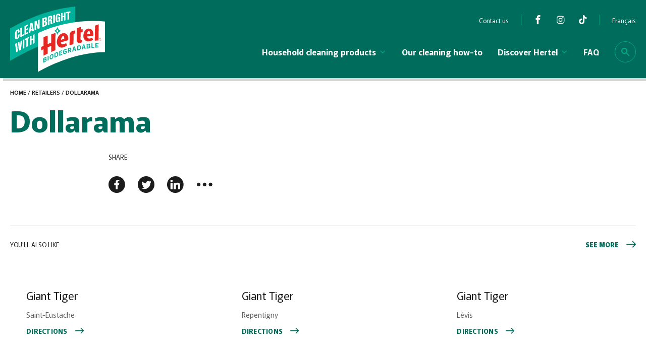

--- FILE ---
content_type: text/html; charset=UTF-8
request_url: https://hertel.ca/en/retailer/dollarama-187/
body_size: 60686
content:
<!DOCTYPE html>
<!--[if IE 7]>
<html translate="no" class="ie ie7" lang="en" prefix="og: https://ogp.me/ns#">
<![endif]-->
<!--[if IE 8]>
<html translate="no" class="ie ie8" lang="en" prefix="og: https://ogp.me/ns#">
<![endif]-->
<!--[if !(IE 7) | !(IE 8) ]><!-->
<html translate="no" id="top" lang="en" prefix="og: https://ogp.me/ns#">
<head>
	<meta charset="UTF-8" />
<script type="text/javascript">
/* <![CDATA[ */
var gform;gform||(document.addEventListener("gform_main_scripts_loaded",function(){gform.scriptsLoaded=!0}),document.addEventListener("gform/theme/scripts_loaded",function(){gform.themeScriptsLoaded=!0}),window.addEventListener("DOMContentLoaded",function(){gform.domLoaded=!0}),gform={domLoaded:!1,scriptsLoaded:!1,themeScriptsLoaded:!1,isFormEditor:()=>"function"==typeof InitializeEditor,callIfLoaded:function(o){return!(!gform.domLoaded||!gform.scriptsLoaded||!gform.themeScriptsLoaded&&!gform.isFormEditor()||(gform.isFormEditor()&&console.warn("The use of gform.initializeOnLoaded() is deprecated in the form editor context and will be removed in Gravity Forms 3.1."),o(),0))},initializeOnLoaded:function(o){gform.callIfLoaded(o)||(document.addEventListener("gform_main_scripts_loaded",()=>{gform.scriptsLoaded=!0,gform.callIfLoaded(o)}),document.addEventListener("gform/theme/scripts_loaded",()=>{gform.themeScriptsLoaded=!0,gform.callIfLoaded(o)}),window.addEventListener("DOMContentLoaded",()=>{gform.domLoaded=!0,gform.callIfLoaded(o)}))},hooks:{action:{},filter:{}},addAction:function(o,r,e,t){gform.addHook("action",o,r,e,t)},addFilter:function(o,r,e,t){gform.addHook("filter",o,r,e,t)},doAction:function(o){gform.doHook("action",o,arguments)},applyFilters:function(o){return gform.doHook("filter",o,arguments)},removeAction:function(o,r){gform.removeHook("action",o,r)},removeFilter:function(o,r,e){gform.removeHook("filter",o,r,e)},addHook:function(o,r,e,t,n){null==gform.hooks[o][r]&&(gform.hooks[o][r]=[]);var d=gform.hooks[o][r];null==n&&(n=r+"_"+d.length),gform.hooks[o][r].push({tag:n,callable:e,priority:t=null==t?10:t})},doHook:function(r,o,e){var t;if(e=Array.prototype.slice.call(e,1),null!=gform.hooks[r][o]&&((o=gform.hooks[r][o]).sort(function(o,r){return o.priority-r.priority}),o.forEach(function(o){"function"!=typeof(t=o.callable)&&(t=window[t]),"action"==r?t.apply(null,e):e[0]=t.apply(null,e)})),"filter"==r)return e[0]},removeHook:function(o,r,t,n){var e;null!=gform.hooks[o][r]&&(e=(e=gform.hooks[o][r]).filter(function(o,r,e){return!!(null!=n&&n!=o.tag||null!=t&&t!=o.priority)}),gform.hooks[o][r]=e)}});
/* ]]> */
</script>

	<link rel="preconnect" href="https://fonts.googleapis.com">
	<link rel="preconnect" href="https://fonts.gstatic.com" crossorigin>
	

    <script>
        window.dataLayer = window.dataLayer || [];
        function gtag() {
            dataLayer.push(arguments);
        }
        gtag("consent", "default", {
            ad_storage: "denied",
            analytics_storage: "granted",
            functionality_storage: "granted",
            personalization_storage: "denied",
            security_storage: "granted",
            wait_for_update: 2000,
        });
        gtag("set", "ads_data_redaction", true);
        gtag("set", "url_passthrough", false);
    </script>

    <!-- Start cookieyes banner -->
    <script data-minify="1" id="cookieyes" type="text/javascript" src="https://hertel.ca/wp-content/cache/min/1/client_data/93a50e7d1c9ccfd7bb107f4c/script.js?ver=1764701540"></script>
    <!-- End cookieyes banner -->
    
	<title>Dollarama | Hertel</title>
<link data-rocket-preload as="style" href="https://fonts.googleapis.com/css2?family=Murecho:wght@400;500;600;700;900&#038;display=swap" rel="preload">
<link href="https://fonts.googleapis.com/css2?family=Murecho:wght@400;500;600;700;900&#038;display=swap" media="print" onload="this.media=&#039;all&#039;" rel="stylesheet">
<noscript><link rel="stylesheet" href="https://fonts.googleapis.com/css2?family=Murecho:wght@400;500;600;700;900&#038;display=swap"></noscript>
<style id="rocket-critical-css">ul{box-sizing:border-box}:root{--wp--preset--font-size--normal:16px;--wp--preset--font-size--huge:42px}:root{--blue:#007bff;--indigo:#6610f2;--purple:#6f42c1;--pink:#e83e8c;--red:#dc3545;--orange:#fd7e14;--yellow:#ffc107;--green:#28a745;--teal:#20c997;--cyan:#17a2b8;--white:#fff;--gray:#6c757d;--gray-dark:#343a40;--primary:#007bff;--secondary:#6c757d;--success:#28a745;--info:#17a2b8;--warning:#ffc107;--danger:#dc3545;--light:#f8f9fa;--dark:#343a40;--breakpoint-xs:0;--breakpoint-sm:576px;--breakpoint-md:768px;--breakpoint-lg:992px;--breakpoint-xl:1200px;--font-family-sans-serif:-apple-system,BlinkMacSystemFont,"Segoe UI",Roboto,"Helvetica Neue",Arial,sans-serif,"Apple Color Emoji","Segoe UI Emoji","Segoe UI Symbol";--font-family-monospace:SFMono-Regular,Menlo,Monaco,Consolas,"Liberation Mono","Courier New",monospace}html{line-height:1.15;-webkit-text-size-adjust:100%}body{margin:0;font-family:-apple-system,BlinkMacSystemFont,"Segoe UI",Roboto,"Helvetica Neue",Arial,sans-serif,"Apple Color Emoji","Segoe UI Emoji","Segoe UI Symbol"}h1{font-size:2em;margin:.67em 0}hr{-webkit-box-sizing:content-box;box-sizing:content-box;height:0;overflow:visible}a{background-color:transparent}img{border-style:none}button,input{font-family:inherit;font-size:100%;line-height:1.15;margin:0}button,input{overflow:visible}button{text-transform:none}[type=button],[type=submit],button{-webkit-appearance:button}[type=button]::-moz-focus-inner,[type=submit]::-moz-focus-inner,button::-moz-focus-inner{border-style:none;padding:0}[type=button]:-moz-focusring,[type=submit]:-moz-focusring,button:-moz-focusring{outline:1px dotted ButtonText}[type=checkbox]{-webkit-box-sizing:border-box;box-sizing:border-box;padding:0}[type=search]{-webkit-appearance:textfield;outline-offset:-2px}[type=search]::-webkit-search-decoration{-webkit-appearance:none}::-webkit-file-upload-button{-webkit-appearance:button;font:inherit}@font-face{font-family:icomoon;src:url(https://hertel.ca/wp-content/themes/hertel/fonts/icons/icomoon.eot?cd768t);src:url(https://hertel.ca/wp-content/themes/hertel/fonts/icons/icomoon.eot?cd768t#iefix) format("embedded-opentype"),url(https://hertel.ca/wp-content/themes/hertel/fonts/icons/icomoon.woff2?cd768t) format("woff2"),url(https://hertel.ca/wp-content/themes/hertel/fonts/icons/icomoon.ttf?cd768t) format("truetype"),url(https://hertel.ca/wp-content/themes/hertel/fonts/icons/icomoon.woff?cd768t) format("woff"),url(https://hertel.ca/wp-content/themes/hertel/fonts/icons/icomoon.svg?cd768t#icomoon) format("svg");font-weight:400;font-style:normal;font-display:swap}i.par__icon{font-family:icomoon!important;font-style:normal;font-weight:400;font-variant:normal;text-transform:none;line-height:1;-webkit-font-smoothing:antialiased;-moz-osx-font-smoothing:grayscale}.icon-dots-three-horizontal:before{content:"\e934"}.icon-arrow-left:before{content:"\e916"}.icon-send:before{content:"\e903"}.icon-local_printshop:before{content:"\e927"}.icon-link:before{content:"\e928"}.icon-chevron-right:before{content:"\e90e"}.icon-chevron-down:before{content:"\e910"}.icon-tiktok:before{content:"\e91d"}.icon-search:before{content:"\e904"}.icon-arrow-right:before{content:"\e93a"}.icon-facebook-round:before{content:"\e935"}.icon-linkedin-round:before{content:"\e936"}.icon-twitter-round:before{content:"\e937"}.icon-twitter:before{content:"\e906"}.icon-facebook:before{content:"\e907"}.icon-linkedin:before{content:"\e90a"}.icon-instagram:before{content:"\e90c"}:root{--bg-color:#fff;--text-color:#1C1C1C;--bg-gray-color:#F8F8F8;--bg-gray1-color:#E4E2DB;--bg-content:#C4C4C4;--bg-content-contrast:#f2f2f2;--color-contrast-low:#d3d3d4}.grid__grid.cols--3{display:grid;grid-template-columns:repeat(6,1fr);row-gap:15px;-webkit-column-gap:15px;-moz-column-gap:15px;column-gap:15px}.grid__grid.cols--3>*{grid-column:span 2}@media (max-width:780px){.grid__grid.cols--3>*{grid-column:span 3}}@media (max-width:599px){.grid__grid.cols--3>*{grid-column:span 6}}.d--grid{display:grid}.d--grid.cols--3{grid-template-columns:repeat(6,1fr)}.d--grid.cols--3>*{grid-column:span 2}@media (max-width:780px){.d--grid.cols--3>*{grid-column:span 3}}@media (max-width:599px){.d--grid.cols--3>*{grid-column:span 6}}.d--grid.gap--40{row-gap:40px;-webkit-column-gap:40px;-moz-column-gap:40px;column-gap:40px}.d--flex{display:-webkit-box;display:-ms-flexbox;display:flex}.x--end{-webkit-box-pack:end;-ms-flex-pack:end;justify-content:flex-end}.x--between{-webkit-box-pack:justify;-ms-flex-pack:justify;justify-content:space-between}.y--end{-webkit-box-align:end;-ms-flex-align:end;align-items:flex-end}.y--center{-webkit-box-align:center;-ms-flex-align:center;align-items:center}html{font-size:calc(14px + 4 * ((100vw - 350px)/ 1570))}@media screen and (max-width:350px){html{font-size:14px}}body{-webkit-font-smoothing:antialiased;-moz-osx-font-smoothing:grayscale;color:var(--text-color);background-color:var(--bg-color);font-family:Murecho,sans-serif;font-weight:400;will-change:color,background-color,opacity}a{color:#006c5b;text-decoration:none}*{outline:0;-webkit-box-sizing:border-box;box-sizing:border-box}:-moz-any-link:focus{outline:0}h1{font-size:3.556rem;font-family:Murecho,sans-serif;font-weight:400;font-weight:700;color:#006c5b}h2{font-size:2.667rem;font-family:Murecho,sans-serif;font-weight:400;font-weight:700;color:#006c5b}h5{font-size:1.333rem;font-family:Murecho,sans-serif;font-weight:400;font-weight:600;color:#1c1c1c}h1,h2,h5{margin:0 0 15px 0;line-height:1.1}h1{margin:0 0 32px 0}.content p{line-height:1.5;margin:0 0 15px 0}.content .breadcrumbs__wrapper{font-family:Murecho,sans-serif;font-weight:400;font-weight:500}::-webkit-scrollbar{width:14px}::-webkit-scrollbar-track{background-color:#dfdfdf}::-webkit-scrollbar-thumb{background-color:#003930;outline:0}.page-wrapper{overflow:hidden}.container{max-width:1680px;width:100%;padding:0 20px;margin:0 auto}.container.width--small{max-width:1680px;width:100%;padding:0 20px;margin:0 auto;max-width:890px}.container.width--large{max-width:1680px;width:100%;padding:0 20px;margin:0 auto;max-width:1320px}.block__button{display:-webkit-box;display:-ms-flexbox;display:flex;-webkit-box-align:center;-ms-flex-align:center;align-items:center;margin:25px -7.5px 0 -7.5px}.block__button>a,.block__button>div{margin:0 7.5px}.block__button>a.btn--hyperlink,.block__button>div.btn--hyperlink{font-family:Murecho,sans-serif;font-weight:400;font-weight:700;background:0 0;border:none;-webkit-appearance:none;-moz-appearance:none;appearance:none;display:table;text-transform:uppercase;color:#006c5b;display:-webkit-box;display:-ms-flexbox;display:flex;-webkit-box-align:center;-ms-flex-align:center;align-items:center;padding:0;font-size:.778rem;letter-spacing:.02em;line-height:1.21}.block__button>a.btn--hyperlink i,.block__button>div.btn--hyperlink i{margin-left:15px;font-size:.7rem}.cf:after,.cf:before{content:"";display:table}.cf:after{clear:both}.cf{zoom:1}@media (max-width:1024px){body{width:100%;height:100vh}}@media (max-width:780px){br{display:none}h1{font-size:2.5714rem}h2{font-size:2.2857rem}.content p{font-size:1rem}}.footer{background-color:#1c1c1c;color:#fff;font-size:16px;line-height:24px;padding-top:90px}.footer .footer__form{width:100%;max-width:530px}.footer .footer__form .gform_heading{text-align:left}.footer .footer__form .gform_heading .gform_title{color:#fff;font-size:calc(20px + 12 * ((100vw - 350px)/ 1570));margin:0;margin-bottom:24px}@media screen and (max-width:350px){.footer .footer__form .gform_heading .gform_title{font-size:20px}}.footer .footer__form .gform_heading .gform_required_legend{display:none}.footer .footer__form form .gfield{max-width:375px;width:100%}@media (max-width:1370px){.footer .footer__content{-ms-flex-wrap:wrap;flex-wrap:wrap}.footer .footer__form{padding-bottom:50px}}@media (max-width:1024px){.footer .footer__content{-ms-flex-wrap:nowrap;flex-wrap:nowrap}.footer .footer__form{max-width:50%}.footer .footer__form form .gfield{max-width:220px}}@media (max-width:780px){.footer{padding-top:60px}.footer .footer__content{-ms-flex-wrap:wrap;flex-wrap:wrap}.footer .footer__form{max-width:100%}.footer .footer__form form .gfield{max-width:100%}.footer .footer__form .gform_heading .gform_title{margin-bottom:15px}}.hidden_label .gfield_label{display:none!important}.gform_wrapper{position:relative}.gform_wrapper:after{content:"";position:absolute;top:0;bottom:0;left:-20px;right:-20px;background-color:#fff;opacity:0;z-index:-1}.gform_wrapper .gform_heading{width:100%;text-align:center}.gform_wrapper .gform_fields .gfield{grid-column:1/-1}.gform_wrapper input[type=text]{width:100%;padding:20px 40px;margin:0;border:1px solid #c4c4c4;border-radius:4px;font-size:.889rem;color:#c4c4c4}.gform_wrapper input[type=text]::-webkit-input-placeholder{font-size:.889rem;color:#c4c4c4}.gform_wrapper input[type=text]::-moz-placeholder{font-size:.889rem;color:#c4c4c4}.gform_wrapper input[type=text]:-ms-input-placeholder{font-size:.889rem;color:#c4c4c4}.gform_wrapper input[type=text]::-ms-input-placeholder{font-size:.889rem;color:#c4c4c4}.gform_wrapper .gform_title{margin:30px 0 20px 0}.gform_wrapper .gfield_label{margin:0 0 10px 0;font-size:.889rem;display:block}.gform_wrapper .gfield{position:relative}.gform_wrapper .gfield_description{font-style:italic;font-size:calc(12px + 1 * ((100vw - 350px)/ 1570))}@media screen and (max-width:350px){.gform_wrapper .gfield_description{font-size:12px}}.gform_wrapper .gform_fields .gform_validation_container{display:none}@media (max-width:780px){.gform_wrapper .gform_fields .gfield:not(.gfield--width-full){grid-column:1/-1}}@media (max-width:599px){.gform_wrapper input[type=text]{padding:15px}}.header{position:fixed;top:0;left:0;width:100%;z-index:9999;color:#fff;background-color:#006c5b;-webkit-box-shadow:6px 6px 0 0 rgba(0,0,0,.1607843137);box-shadow:6px 6px 0 0 rgba(0,0,0,.1607843137)}.header .logo{display:table;position:relative;z-index:4;padding:13px 0 12px 0}.header .logo img{display:block;height:130px;width:auto}.header a{color:unset}.header .header__in{height:155px}.header .mobile-nav-wrap{display:none}.header .container{display:-webkit-box;display:-ms-flexbox;display:flex;-webkit-box-align:center;-ms-flex-align:center;align-items:center;-webkit-box-pack:justify;-ms-flex-pack:justify;justify-content:space-between;height:100%}.header .container .menu__wrapper{margin-left:20px}.header .container .menu__wrapper ul{list-style-type:none}.header .container .menu__wrapper .menu--top{height:50px;padding:20px 0 0 0;visibility:visible;opacity:1}.header .container .menu__wrapper .menu--top .secondary-nav-wrap{margin-top:auto}.header .container .menu__wrapper .menu--top .secondary-nav-wrap>ul{display:-webkit-box;display:-ms-flexbox;display:flex;-webkit-box-pack:end;-ms-flex-pack:end;justify-content:flex-end;margin:0 -25px;padding:0}.header .container .menu__wrapper .menu--top .secondary-nav-wrap>ul>li{padding:0 25px;position:relative;display:-webkit-box;display:-ms-flexbox;display:flex;-webkit-box-align:center;-ms-flex-align:center;align-items:center;font-size:.77rem;line-height:1.43em}.header .container .menu__wrapper .menu--top .secondary-nav-wrap>ul>li>a{display:-webkit-box;display:-ms-flexbox;display:flex}.header .container .menu__wrapper .menu--top .header__socials{margin-left:24px;border-left:1px solid #00ab8e;padding-left:12px}.header .container .menu__wrapper .menu--top .header__socials .header__social{padding:0 12px}.header .container .menu__wrapper .menu--top .header__socials .header__social:last-child{padding-right:0}.header .container .menu__wrapper .menu--top .header__socials .header__social .par__icon{font-size:18px;line-height:1.23em}.header .container .menu__wrapper .menu--bottom{display:-webkit-box;display:-ms-flexbox;display:flex;-webkit-box-align:center;-ms-flex-align:center;align-items:center;height:105px}.header .container .menu__wrapper .menu--bottom .main-nav-wrap{height:100%}.header .container .menu__wrapper .menu--bottom .main-nav-wrap ul{padding:0;margin:0}.header .container .menu__wrapper .menu--bottom .main-nav-wrap>ul{display:-webkit-box;display:-ms-flexbox;display:flex;list-style-type:none;margin:0 -35px;height:100%}.header .container .menu__wrapper .menu--bottom .main-nav-wrap>ul>li{position:relative;padding:0 35px;font-family:Murecho,sans-serif;font-weight:400;font-weight:600;display:-webkit-box;display:-ms-flexbox;display:flex;-webkit-box-align:center;-ms-flex-align:center;align-items:center}.header .container .menu__wrapper .menu--bottom .main-nav-wrap>ul>li>a{display:-webkit-box;display:-ms-flexbox;display:flex;-webkit-box-align:center;-ms-flex-align:center;align-items:center;position:relative;height:100%}.header .container .menu__wrapper .menu--bottom .main-nav-wrap>ul>li>a .icon-chevron-down{margin-left:5px;color:#00ab8e}.header .container .menu__wrapper .menu--bottom .main-nav-wrap>ul>li>a::after{content:"";width:100%;height:6px;position:absolute;left:0;bottom:0;right:0;background-color:#00ab8e;visibility:hidden;opacity:0}.header .container .menu__wrapper .menu--bottom .main-nav-wrap>ul>li>.sub-menu{position:absolute;top:100%;left:50%;-webkit-transform:translateX(-50%);transform:translateX(-50%);min-width:300px;width:100%;background-color:#1c1c1c;visibility:hidden;opacity:0;-webkit-box-shadow:6px 6px 1px -1px rgba(0,0,0,.16);box-shadow:6px 6px 1px -1px rgba(0,0,0,.16);border-radius:0 0 10px 10px}.header .container .menu__wrapper .menu--bottom .main-nav-wrap>ul>li>.sub-menu .inner{width:100%;padding:30px 35px 55px 35px}.header .container .menu__wrapper .menu--bottom .main-nav-wrap>ul>li>.sub-menu .inner>li{width:100%;margin-bottom:35px;font-family:Murecho,sans-serif;font-weight:400}.header .container .menu__wrapper .menu--bottom .main-nav-wrap>ul>li>.sub-menu .inner>li:last-child{margin-bottom:0}.header .container .menu__wrapper .menu--bottom .main-nav-wrap>ul>li>.sub-menu .inner.display--grid{display:grid;grid-template-columns:repeat(12,1fr);row-gap:40px;padding:30px 0 105px 0}.header .container .menu__wrapper .menu--bottom .main-nav-wrap>ul>li>.sub-menu .inner.display--grid>li{grid-column:span 2;margin-bottom:0;background-color:transparent}.header .container .menu__wrapper .menu--bottom .main-nav-wrap>ul>li>.sub-menu .inner.display--grid>li>a{display:-webkit-box;display:-ms-flexbox;display:flex;-webkit-box-orient:vertical;-webkit-box-direction:normal;-ms-flex-direction:column;flex-direction:column;-webkit-box-align:center;-ms-flex-align:center;align-items:center}.header .container .menu__wrapper .menu--bottom .main-nav-wrap>ul>li>.sub-menu .inner.display--grid>li>a .item--product__img{max-height:200px;width:-webkit-fit-content;width:-moz-fit-content;width:fit-content}.header .container .menu__wrapper .menu--bottom .main-nav-wrap>ul>li>.sub-menu .inner.display--grid>li>a .item--product__title{color:#00e5c9;font-family:Murecho,sans-serif;font-weight:400;font-weight:500;text-align:center;margin-bottom:0;margin-top:20px}.header .container .menu__wrapper .menu--bottom .main-nav-wrap>ul>li>.sub-menu .inner.display--grid>li.with--img{padding:30px}.header .container .menu__wrapper .menu--bottom .main-nav-wrap>ul>li>.sub-menu .inner.display--grid>li.sub-menu--header{grid-column:-1/1}.header .container .menu__wrapper .menu--bottom .main-nav-wrap>ul>li>.sub-menu .inner.display--grid>li.sub-menu--header>a{-webkit-box-orient:horizontal;-webkit-box-direction:normal;-ms-flex-direction:row;flex-direction:row;-webkit-box-pack:justify;-ms-flex-pack:justify;justify-content:space-between;-webkit-box-align:end;-ms-flex-align:end;align-items:flex-end}.header .container .menu__wrapper .menu--bottom .main-nav-wrap>ul>li>.sub-menu .inner.display--grid>li.sub-menu--header>a>*{margin:0}.header .container .menu__wrapper .menu--bottom .main-nav-wrap>ul>li>.sub-menu .inner.display--grid>li.sub-menu--header>a h5{color:#fff;font-family:Murecho,sans-serif;font-weight:400;font-weight:500;font-size:1.3333rem}.header .container .menu__wrapper .menu--bottom .main-nav-wrap>ul>li>.sub-menu .inner.display--grid>li.sub-menu--header>a .block__button{margin:0}.header .container .menu__wrapper .menu--bottom .main-nav-wrap>ul>li>.sub-menu .inner.display--grid>li.sub-menu--header>a .block__button .btn--hyperlink{color:#00ab8e}.header .container .menu__wrapper .menu--bottom .main-nav-wrap>ul>li.sub-menu--large{position:initial}.header .container .menu__wrapper .menu--bottom .main-nav-wrap>ul>li.sub-menu--large>.sub-menu{left:0;-webkit-transform:translateX(0);transform:translateX(0);right:0}.header .country-selector{margin-left:24px;border-left:1px solid #00ab8e;padding-left:24px;z-index:1}.header .country-selector .weglot-lang{margin:0;display:block}.header .country-selector .weglot-lang.wgcurrent{display:none}.header .country-selector .weglot-lang a{padding:0;color:#fff;font-size:.77rem;line-height:1.43em}@media (max-width:1300px){.header .container .menu__wrapper .menu--bottom .main-nav-wrap>ul>li{padding:0 15px}}@media (max-width:1100px){.header .container .menu__wrapper{display:none}.hamburger{background:0 0;position:absolute;outline:0;-webkit-transform:translateY(-54%);transform:translateY(-54%);display:-webkit-box;display:-ms-flexbox;display:flex;font-size:15px;-webkit-appearance:none;-moz-appearance:none;appearance:none;z-index:9000;-webkit-box-shadow:none;box-shadow:none;border-radius:0;border:none;text-align:center;color:#fff;top:50%;right:5px;width:50px;height:50px;padding:0 12.5px!important;-webkit-box-align:center;-ms-flex-align:center;align-items:center}.hamburger .hamburger-box{display:inline-block;width:25px;height:15px;position:relative;top:0}.hamburger .hamburger-inner{position:absolute;width:25px;height:2px;left:0;background:#fff}.hamburger .hamburger-inner::before{content:"";position:absolute;width:25px;height:2px;left:0;background:#fff;top:8px}.hamburger .hamburger-inner::after{content:"";position:absolute;width:25px;height:2px;left:0;background:#fff;top:16px}.header{-webkit-box-shadow:0 3px 6px 0 rgba(0,0,0,.1607843137);box-shadow:0 3px 6px 0 rgba(0,0,0,.1607843137)}.header .logo{padding:5px 0}.header .logo img{height:60px}.header .header__in{height:70px}.header .container .mobile-nav-wrap{display:block}.header .container .mobile-nav-wrap .top-mobile .icon-search{font-size:16px}.header .container .mobile-nav-wrap .mobile-menu{margin:0;visibility:hidden;opacity:0;background-color:#006c5b;position:absolute;top:70px;right:0;-webkit-transform:translateX(100%);transform:translateX(100%);width:0;height:calc(100vh - 70px);-webkit-box-shadow:-3px 3px 6px rgba(0,0,0,.1607843137);box-shadow:-3px 3px 6px rgba(0,0,0,.1607843137);display:-webkit-box;display:-ms-flexbox;display:flex;-webkit-box-orient:vertical;-webkit-box-direction:normal;-ms-flex-direction:column;flex-direction:column;overflow-y:auto;-ms-overflow-style:none;scrollbar-width:none}.header .container .mobile-nav-wrap .mobile-menu::-webkit-scrollbar{display:none}.header .container .mobile-nav-wrap .mobile-menu::-webkit-scrollbar{width:0;display:none}.header .container .mobile-nav-wrap .mobile-menu::-webkit-scrollbar-track{width:0;display:none}.header .container .mobile-nav-wrap .mobile-menu::-webkit-scrollbar-thumb{width:0;display:none}.header .container .mobile-nav-wrap .mobile-menu ul{padding:0;list-style-type:none;margin-top:15px;margin-bottom:0}.header .container .mobile-nav-wrap .mobile-menu ul li>a{position:relative;font-size:calc(18px + 4 * ((100vw - 350px)/ 1570));display:-webkit-box;display:-ms-flexbox;display:flex;-webkit-box-align:center;-ms-flex-align:center;align-items:center;-webkit-box-pack:justify;-ms-flex-pack:justify;justify-content:space-between;padding:15px 20px;font-family:Murecho,sans-serif;font-weight:400;font-weight:600;line-height:1.33}}@media screen and (max-width:1100px) and (max-width:350px){.header .container .mobile-nav-wrap .mobile-menu ul li>a{font-size:18px}}@media screen and (max-width:1100px) and (min-width:1920px){.header .container .mobile-nav-wrap .mobile-menu ul li>a{font-size:22px}}@media (max-width:1100px){.header .container .mobile-nav-wrap .mobile-menu ul li>a .icon-chevron-right{margin-left:5px;color:#00ab8e}}@media (max-width:1100px){.header .container .mobile-nav-wrap .mobile-menu ul .sub-menu{position:fixed;top:0;left:0;right:30px;margin:0;visibility:visible;opacity:1;background:#1c1c1c;-webkit-box-shadow:none;box-shadow:none;padding:25px 35px 25px 25px;-webkit-transform:translateX(100%);transform:translateX(100%);min-width:100%;min-height:100vh;z-index:333}.header .container .mobile-nav-wrap .mobile-menu ul .sub-menu li{padding:20px 0;border-bottom:1px solid #606060}.header .container .mobile-nav-wrap .mobile-menu ul .sub-menu li a{padding:0;font-family:Murecho,sans-serif;font-weight:400;font-weight:500;color:#00e5c9;font-size:calc(16px + 4 * ((100vw - 350px)/ 1570));line-height:1.5}}@media screen and (max-width:1100px) and (max-width:350px){.header .container .mobile-nav-wrap .mobile-menu ul .sub-menu li a{font-size:16px}}@media screen and (max-width:1100px) and (min-width:1920px){.header .container .mobile-nav-wrap .mobile-menu ul .sub-menu li a{font-size:20px}}@media (max-width:1100px){.header .container .mobile-nav-wrap .mobile-menu .top-m{padding-bottom:65px}.header .container .mobile-nav-wrap .mobile-menu .top-m .sub-menu.display--grid{display:-webkit-box;display:-ms-flexbox;display:flex;-webkit-box-orient:vertical;-webkit-box-direction:normal;-ms-flex-direction:column;flex-direction:column}.header .container .mobile-nav-wrap .mobile-menu .top-m .sub-menu.display--grid .sub-menu--header{-webkit-box-ordinal-group:101;-ms-flex-order:100;order:100;border-bottom:none;padding-top:65px}.header .container .mobile-nav-wrap .mobile-menu .top-m .sub-menu.display--grid .sub-menu--header h5{display:none}.header .container .mobile-nav-wrap .mobile-menu .top-m .sub-menu.display--grid .sub-menu--header .block__button{margin:0}.header .container .mobile-nav-wrap .mobile-menu .top-m .sub-menu.display--grid .sub-menu--header .block__button .btn--hyperlink{font-size:.85rem;letter-spacing:.02em;line-height:1.16em;color:#00ab8e;margin:0}.header .container .mobile-nav-wrap .mobile-menu .top-m .sub-menu.display--grid .sub-menu--header .block__button .btn--hyperlink .btn--title{margin:0}.header .container .mobile-nav-wrap .mobile-menu .top-m .sub-menu.display--grid .menu-item:not(.sub-menu--header) a{width:100%}.header .container .mobile-nav-wrap .mobile-menu .top-m .with--img .item--product__img{display:none}.header .container .mobile-nav-wrap .mobile-menu .top-m .with--img .item--product__title{margin:0}}@media (max-width:1100px){.header .container .mobile-nav-wrap .mobile-menu .bottom-m{background-color:#00ab8e;-webkit-box-flex:1;-ms-flex:1;flex:1;padding-top:15px}.header .container .mobile-nav-wrap .mobile-menu .bottom-m ul{margin:0}.header .container .mobile-nav-wrap .mobile-menu .bottom-m ul li>a{font-size:calc(14px + 4 * ((100vw - 350px)/ 1570));font-family:Murecho,sans-serif;font-weight:400;line-height:1.85}}@media screen and (max-width:1100px) and (max-width:350px){.header .container .mobile-nav-wrap .mobile-menu .bottom-m ul li>a{font-size:14px}}@media screen and (max-width:1100px) and (min-width:1920px){.header .container .mobile-nav-wrap .mobile-menu .bottom-m ul li>a{font-size:18px}}@media (max-width:1100px){.header .container .mobile-nav-wrap .mobile-menu .bottom-m ul .country-selector{padding-left:0;margin-left:0;border:none}}@media (max-width:1100px){.header .container .mobile-nav-wrap .mobile-menu .bottom-m .contact__infos{padding:15px 20px 25px 20px}.header .container .mobile-nav-wrap .mobile-menu .bottom-m .contact__infos .socials{border-top:1px solid #00e5c9;padding-top:25px}.header .container .mobile-nav-wrap .mobile-menu .bottom-m .contact__infos .socials a{font-size:19px;margin-right:25px}.header .container .mobile-nav-wrap .mobile-menu .bottom-m .contact__infos .socials a:last-child{margin-right:0}.header .container .mobile-nav-wrap .mobile-menu .bottom-m .contact__infos .contact{border-top:1px solid #00e5c9;padding-top:30px;margin-top:25px;padding-bottom:40px}.header .container .mobile-nav-wrap .mobile-menu .bottom-m .contact__infos .contact .section__title{text-transform:uppercase;font-family:Murecho,sans-serif;font-weight:400;font-weight:500;font-size:calc(16px + 4 * ((100vw - 350px)/ 1570));margin-bottom:5px}}@media screen and (max-width:1100px) and (max-width:350px){.header .container .mobile-nav-wrap .mobile-menu .bottom-m .contact__infos .contact .section__title{font-size:16px}}@media screen and (max-width:1100px) and (min-width:1920px){.header .container .mobile-nav-wrap .mobile-menu .bottom-m .contact__infos .contact .section__title{font-size:20px}}@media (max-width:1100px){.header .container .mobile-nav-wrap .mobile-menu .bottom-m .contact__infos .contact a{display:block;font-size:calc(14px + 4 * ((100vw - 350px)/ 1570));line-height:1.7}}@media screen and (max-width:1100px) and (max-width:350px){.header .container .mobile-nav-wrap .mobile-menu .bottom-m .contact__infos .contact a{font-size:14px}}@media screen and (max-width:1100px) and (min-width:1920px){.header .container .mobile-nav-wrap .mobile-menu .bottom-m .contact__infos .contact a{font-size:18px}}@media (max-width:1100px){.header .container .mobile-nav-wrap .mobile-menu .section__header .panel--back{font-family:Murecho,sans-serif;font-weight:400;font-weight:700;text-transform:uppercase;display:-webkit-box;display:-ms-flexbox;display:flex;-webkit-box-align:center;-ms-flex-align:center;align-items:center;color:#00ab8e;margin-bottom:20px;font-size:.85rem;letter-spacing:.02em;line-height:1.16em;padding-top:0}.header .container .mobile-nav-wrap .mobile-menu .section__header .panel--back>span{display:-webkit-box;display:-ms-flexbox;display:flex;-webkit-box-pack:justify;-ms-flex-pack:justify;justify-content:space-between;-webkit-box-align:end;-ms-flex-align:end;align-items:flex-end}.header .container .mobile-nav-wrap .mobile-menu .section__header .panel--back i{margin:0 10px 0 0;font-size:12px}.header .container .mobile-nav-wrap .mobile-menu .section__header .panel--title{margin:0;display:block;padding-top:0;font-family:Murecho,sans-serif;font-weight:400;font-weight:700;color:#fff;margin-bottom:5px;font-size:1.3rem;line-height:1.32}}@media (max-width:780px){.header .logo img{height:40px}.header .header__in{height:50px}.header .container{height:100%;-webkit-box-align:center;-ms-flex-align:center;align-items:center}.header .container .mobile-nav-wrap .mobile-menu{right:0;padding-right:45px;z-index:999;top:50px}.header .container .mobile-nav-wrap .mobile-menu::after{content:"";display:block;width:45px;background-color:#323232;position:absolute;top:0;right:0;bottom:0;z-index:333;opacity:.9}.header .container .mobile-nav-wrap .mobile-menu ul .sub-menu{padding:25px 70px 195px 25px}}.grid__item .item__inner{text-decoration:none;color:#606060;display:block;position:relative}.grid__item .item__inner .block__button{margin:20px -7.5px 0 -7.5px}.grid__item .item__inner .block__button .btn--hyperlink{font-family:Murecho,sans-serif;font-weight:400;font-weight:700;background:0 0;border:none;-webkit-appearance:none;-moz-appearance:none;appearance:none;display:table;text-transform:uppercase;color:#006c5b;display:-webkit-box;display:-ms-flexbox;display:flex;-webkit-box-align:center;-ms-flex-align:center;align-items:center;padding:0;font-size:.778rem;letter-spacing:.02em;line-height:1.21}.grid__item .item__inner .block__button .btn--hyperlink i{margin-left:15px;font-size:.7rem}.item--retailer{padding:32px}.item--retailer .item__inner .retailer__title{color:#1c1c1c;font-family:Murecho,sans-serif;font-weight:400;font-size:1.3333rem}.item--retailer .item__inner .addr{font-size:.88rem;line-height:1.5em;color:#606060}.item--retailer .item__inner .block__button{margin-top:12px}@media (max-width:780px){.item--retailer .item__inner .retailer__title{font-size:1.7143rem}}.breadcrumbs__wrapper{padding-top:20px}.breadcrumbs__wrapper .rank-math-breadcrumb p{text-transform:uppercase;font-size:calc(10px + 2 * ((100vw - 350px)/ 1570));color:var(--breadcrumbs)}@media screen and (max-width:350px){.breadcrumbs__wrapper .rank-math-breadcrumb p{font-size:10px}}.breadcrumbs__wrapper .rank-math-breadcrumb p a{text-decoration:none;color:inherit}@media (max-width:780px){.breadcrumbs__wrapper{display:none}}.list__grid .grid__item{width:100%}.related__posts{margin-bottom:95px!important}.related__posts hr{border:none;border-top:1px solid #d6d6d6;margin-bottom:30px}.related__posts .navigation-bar{margin-bottom:50px}.related__posts .navigation-bar span{font-size:.778rem;color:#1c1c1c;text-transform:uppercase}.related__posts .navigation-bar a{margin:0 0 0 auto;color:#006c5b;font-family:Murecho,sans-serif;font-weight:400;font-weight:900;text-transform:uppercase;font-size:.778rem}.related__posts .navigation-bar a .par__icon{margin-left:15px}@media (max-width:780px){.related__posts{margin-bottom:45px!important}.related__posts .grid__grid{display:block}.related__posts .grid__item{padding:0 20px}.related__posts .navigation-bar{margin-bottom:40px}}.search__toggle{display:-webkit-box;display:-ms-flexbox;display:flex;-webkit-box-align:center;-ms-flex-align:center;align-items:center;-webkit-box-pack:center;-ms-flex-pack:center;justify-content:center;border:1px solid #00ab8e;border-radius:50%;margin-left:70px;width:42px;height:42px}.search__toggle .par__icon{color:#00ab8e}.search__overlay{position:fixed;top:0;left:0;bottom:0;right:0;width:100%;height:300px;-webkit-transform:translateY(-100%);transform:translateY(-100%);z-index:9999;display:-webkit-box;display:-ms-flexbox;display:flex;-webkit-box-align:center;-ms-flex-align:center;align-items:center;-webkit-box-pack:center;-ms-flex-pack:center;justify-content:center;color:var(--text-color);background-color:var(--bg-color)}.search__overlay h2{margin:0 0 30px 0;text-align:center}.search__overlay .close{position:absolute;right:45px;top:45px;display:table;display:-webkit-box;display:-ms-flexbox;display:flex;-webkit-box-align:center;-ms-flex-align:center;align-items:center;-webkit-box-pack:center;-ms-flex-pack:center;justify-content:center;text-align:center;text-transform:uppercase;font-size:11px;letter-spacing:.05em}.search__overlay .close span{font-size:30px;color:#fff;margin:0 0 0 10px;display:-webkit-box;display:-ms-flexbox;display:flex;-webkit-box-pack:center;-ms-flex-pack:center;justify-content:center;text-align:center;width:40px;height:40px;border-radius:50%;background-color:#006c5b}.search__overlay form{max-width:570px;width:100%;margin:40px auto 0 auto;position:relative}.search__overlay form label{width:100%}.search__overlay form label input{width:100%;display:block;height:42px;line-height:35px;padding:5px 15px;background:0 0;border:none;border-bottom:1px solid #e1e1e1;font-size:calc(14px + 4 * ((100vw - 350px)/ 1570));letter-spacing:.025em;color:var(--text-color)}@media screen and (max-width:350px){.search__overlay form label input{font-size:14px}}.search__overlay form label input[type=search]::-ms-clear{display:none;width:0;height:0}.search__overlay form label input[type=search]::-ms-reveal{display:none;width:0;height:0}.search__overlay form label input[type=search]::-webkit-search-cancel-button,.search__overlay form label input[type=search]::-webkit-search-decoration,.search__overlay form label input[type=search]::-webkit-search-results-button,.search__overlay form label input[type=search]::-webkit-search-results-decoration{display:none}.search__overlay form label ::-webkit-input-placeholder{color:var(--text-color)}.search__overlay form label ::-moz-placeholder{color:var(--text-color)}.search__overlay form label :-ms-input-placeholder{color:var(--text-color)}.search__overlay form label ::-ms-input-placeholder{color:var(--text-color)}.search__overlay form button{position:absolute;top:0;right:0;background:0 0;color:#006c5b;border:none;height:35px}.search__overlay .in__search{max-width:1680px;width:100%;padding:0 20px;margin:0 auto;padding-top:50px}@media (max-width:1300px){.search__toggle{margin-left:50px}}@media (max-width:1100px){.search__toggle{margin-left:0;margin-right:55px;width:34px;height:34px}.search__overlay{height:200px}.search__overlay .close{right:20px}.search__overlay .in__search h2{display:none}}.bottom__share .share__text{font-size:.778rem;margin-bottom:30px;text-transform:uppercase}.bottom__share .block__share{margin-bottom:65px}.bottom__share .block__share .share__container{position:relative;margin:0 -5px}.bottom__share .block__share button{background:initial;border:none;padding:0 5px;margin-right:15px}.bottom__share .block__share .par__icon{font-size:2rem;color:#1c1c1c}.bottom__share .block__share .share--drop{border-radius:100%;position:relative;height:25px;width:25px;padding:16px;display:-webkit-box;display:-ms-flexbox;display:flex;-webkit-box-align:center;-ms-flex-align:center;align-items:center;-webkit-box-pack:center;-ms-flex-pack:center;justify-content:center;margin:0 5px}.bottom__share .block__share .share__dropdown{padding:15px;border:1px solid #979797;width:260px;position:absolute;background-color:#fff;z-index:15;left:230px;top:100px;opacity:0;visibility:hidden}.bottom__share .block__share .share__dropdown .dropdown__wrapper{display:block}.bottom__share .block__share .share__dropdown .dropdown__wrapper .dropdown__title{color:#1c1c1c;font-size:.889rem;line-height:1.19;padding-bottom:10px;display:block}.bottom__share .block__share .share__dropdown .dropdown__wrapper .socials__link{display:-webkit-box;display:-ms-flexbox;display:flex;-webkit-box-orient:vertical;-webkit-box-direction:normal;-ms-flex-direction:column;flex-direction:column}.bottom__share .block__share .share__dropdown .dropdown__wrapper .socials__link .dropdown__icon{font-size:.722rem}.bottom__share .block__share .share__dropdown .dropdown__wrapper .link--element{padding:10px 0;border-top:.5px solid #c8c8c8;display:-webkit-box;display:-ms-flexbox;display:flex;-webkit-box-align:center;-ms-flex-align:center;align-items:center}.bottom__share .block__share .share__dropdown .dropdown__wrapper .link--element span{font-size:.833rem;line-height:1.2;color:#1c1c1c;margin-left:25px}.bottom__share .block__share .share__dropdown .dropdown__wrapper .link--element.link__imprimer{padding-bottom:0}@media (max-width:780px){.bottom__share .share__text{font-size:1rem}}@media (max-width:599px){.bottom__share .share__text{margin-bottom:15px}.bottom__share .block__share{left:0;width:100%;top:40px}.bottom__share .block__share .share--drop{border-radius:100%;border:1px solid transparent;position:relative;height:25px;width:25px;display:-webkit-box;display:-ms-flexbox;display:flex;-webkit-box-align:center;-ms-flex-align:center;align-items:center;-webkit-box-pack:center;-ms-flex-pack:center;justify-content:center;margin:0 5px}.bottom__share .block__share .share__dropdown{width:100%;position:absolute;background-color:#fff;z-index:15;left:0;top:40px;opacity:0;visibility:hidden}}.country-selector{z-index:9999;text-align:left;position:relative;display:inline-block;width:auto}.country-selector a{padding:0 10px;outline:none;text-decoration:none;float:none!important;white-space:nowrap;font-weight:normal;color:black;-webkit-touch-callout:none}.country-selector ul{padding:0px;z-index:1010;list-style:none;margin:0}.country-selector li{margin:0px;padding:0px}.country-selector.weglot-inline label{margin-bottom:0;display:inline-block;vertical-align:middle}.country-selector.weglot-inline ul{display:inline-block;vertical-align:middle}.country-selector.weglot-inline li{line-height:1!important;display:inline-block;margin:2px 0px;vertical-align:middle}.country-selector input{display:none!important}</style>

		<style>img:is([sizes="auto" i], [sizes^="auto," i]) { contain-intrinsic-size: 3000px 1500px }</style>
	
		<link rel="profile" href="https://gmpg.org/xfn/11" />
		<meta name="viewport" content="width=device-width, initial-scale=1.0, maximum-scale=1.0, user-scalable=no" />
				<link rel="apple-touch-icon" sizes="180x180" href="https://hertel.ca/wp-content/themes/hertel/images/favicons/apple-touch-icon.png">
		<link rel="icon" type="image/png" href="https://hertel.ca/wp-content/themes/hertel/images/favicons/favicon-32x32.png" sizes="32x32">
		<link rel="icon" type="image/png" href="https://hertel.ca/wp-content/themes/hertel/images/favicons/favicon-16x16.png" sizes="16x16">
		<link rel="manifest" href="https://hertel.ca/wp-content/themes/hertel/images/favicons/site.webmanifest">
		<link rel="mask-icon" href="https://hertel.ca/wp-content/themes/hertel/images/favicons/safari-pinned-tab.svg" color="#d6021c">
		<meta name="msapplication-TileColor" content="#d6021c">
		<meta name="theme-color" content="#ffffff">
		
<!-- Optimisation des moteurs de recherche par Rank Math - https://rankmath.com/ -->
<meta name="robots" content="follow, index, max-snippet:-1, max-video-preview:-1, max-image-preview:large"/>
<link rel="canonical" href="https://hertel.ca/en/retailer/dollarama-187/" />
<meta property="og:locale" content="en" />
<meta property="og:type" content="article" />
<meta property="og:title" content="Dollarama | Hertel" />
<meta property="og:url" content="https://hertel.ca/en/retailer/dollarama-187/" />
<meta property="og:site_name" content="Hertel" />
<meta name="twitter:card" content="summary_large_image" />
<meta name="twitter:title" content="Dollarama | Hertel" />
<script type="application/ld+json" class="rank-math-schema">{"@context":"https:\/\/schema.org","@graph":[{"@type":"BreadcrumbList","@id":"https:\/\/hertel.ca\/retailer\/dollarama-187\/#breadcrumb","itemListElement":[{"@type":"ListItem","position":"1","item":{"@id":"https:\/\/hertel.ca","name":"Home"}},{"@type":"ListItem","position":"2","item":{"@id":"https:\/\/hertel.ca\/retailer\/","name":"Retailers"}},{"@type":"ListItem","position":"3","item":{"@id":"https:\/\/hertel.ca\/retailer\/dollarama-187\/","name":"Dollarama"}}]}]}</script>
<!-- /Extension Rank Math WordPress SEO -->

<link rel='dns-prefetch' href='//unpkg.com' />
<link rel='dns-prefetch' href='//www.googletagmanager.com' />
<link href='https://fonts.gstatic.com' crossorigin rel='preconnect' />
<link rel="alternate" type="application/rss+xml" title="Hertel &raquo; Dollarama Flux des commentaires" href="https://hertel.ca/retailer/dollarama-187/feed/" />
<link rel='preload'  href='https://hertel.ca/wp-includes/css/dist/block-library/style.min.css?ver=21ab05501d7fac0a965f8e4ae644249e' data-rocket-async="style" as="style" onload="this.onload=null;this.rel='stylesheet'" onerror="this.removeAttribute('data-rocket-async')"  type='text/css' media='all' />
<style id='classic-theme-styles-inline-css' type='text/css'>
/*! This file is auto-generated */
.wp-block-button__link{color:#fff;background-color:#32373c;border-radius:9999px;box-shadow:none;text-decoration:none;padding:calc(.667em + 2px) calc(1.333em + 2px);font-size:1.125em}.wp-block-file__button{background:#32373c;color:#fff;text-decoration:none}
</style>
<style id='global-styles-inline-css' type='text/css'>
:root{--wp--preset--aspect-ratio--square: 1;--wp--preset--aspect-ratio--4-3: 4/3;--wp--preset--aspect-ratio--3-4: 3/4;--wp--preset--aspect-ratio--3-2: 3/2;--wp--preset--aspect-ratio--2-3: 2/3;--wp--preset--aspect-ratio--16-9: 16/9;--wp--preset--aspect-ratio--9-16: 9/16;--wp--preset--color--black: #000000;--wp--preset--color--cyan-bluish-gray: #abb8c3;--wp--preset--color--white: #ffffff;--wp--preset--color--pale-pink: #f78da7;--wp--preset--color--vivid-red: #cf2e2e;--wp--preset--color--luminous-vivid-orange: #ff6900;--wp--preset--color--luminous-vivid-amber: #fcb900;--wp--preset--color--light-green-cyan: #7bdcb5;--wp--preset--color--vivid-green-cyan: #00d084;--wp--preset--color--pale-cyan-blue: #8ed1fc;--wp--preset--color--vivid-cyan-blue: #0693e3;--wp--preset--color--vivid-purple: #9b51e0;--wp--preset--gradient--vivid-cyan-blue-to-vivid-purple: linear-gradient(135deg,rgba(6,147,227,1) 0%,rgb(155,81,224) 100%);--wp--preset--gradient--light-green-cyan-to-vivid-green-cyan: linear-gradient(135deg,rgb(122,220,180) 0%,rgb(0,208,130) 100%);--wp--preset--gradient--luminous-vivid-amber-to-luminous-vivid-orange: linear-gradient(135deg,rgba(252,185,0,1) 0%,rgba(255,105,0,1) 100%);--wp--preset--gradient--luminous-vivid-orange-to-vivid-red: linear-gradient(135deg,rgba(255,105,0,1) 0%,rgb(207,46,46) 100%);--wp--preset--gradient--very-light-gray-to-cyan-bluish-gray: linear-gradient(135deg,rgb(238,238,238) 0%,rgb(169,184,195) 100%);--wp--preset--gradient--cool-to-warm-spectrum: linear-gradient(135deg,rgb(74,234,220) 0%,rgb(151,120,209) 20%,rgb(207,42,186) 40%,rgb(238,44,130) 60%,rgb(251,105,98) 80%,rgb(254,248,76) 100%);--wp--preset--gradient--blush-light-purple: linear-gradient(135deg,rgb(255,206,236) 0%,rgb(152,150,240) 100%);--wp--preset--gradient--blush-bordeaux: linear-gradient(135deg,rgb(254,205,165) 0%,rgb(254,45,45) 50%,rgb(107,0,62) 100%);--wp--preset--gradient--luminous-dusk: linear-gradient(135deg,rgb(255,203,112) 0%,rgb(199,81,192) 50%,rgb(65,88,208) 100%);--wp--preset--gradient--pale-ocean: linear-gradient(135deg,rgb(255,245,203) 0%,rgb(182,227,212) 50%,rgb(51,167,181) 100%);--wp--preset--gradient--electric-grass: linear-gradient(135deg,rgb(202,248,128) 0%,rgb(113,206,126) 100%);--wp--preset--gradient--midnight: linear-gradient(135deg,rgb(2,3,129) 0%,rgb(40,116,252) 100%);--wp--preset--font-size--small: 13px;--wp--preset--font-size--medium: 20px;--wp--preset--font-size--large: 36px;--wp--preset--font-size--x-large: 42px;--wp--preset--spacing--20: 0.44rem;--wp--preset--spacing--30: 0.67rem;--wp--preset--spacing--40: 1rem;--wp--preset--spacing--50: 1.5rem;--wp--preset--spacing--60: 2.25rem;--wp--preset--spacing--70: 3.38rem;--wp--preset--spacing--80: 5.06rem;--wp--preset--shadow--natural: 6px 6px 9px rgba(0, 0, 0, 0.2);--wp--preset--shadow--deep: 12px 12px 50px rgba(0, 0, 0, 0.4);--wp--preset--shadow--sharp: 6px 6px 0px rgba(0, 0, 0, 0.2);--wp--preset--shadow--outlined: 6px 6px 0px -3px rgba(255, 255, 255, 1), 6px 6px rgba(0, 0, 0, 1);--wp--preset--shadow--crisp: 6px 6px 0px rgba(0, 0, 0, 1);}:where(.is-layout-flex){gap: 0.5em;}:where(.is-layout-grid){gap: 0.5em;}body .is-layout-flex{display: flex;}.is-layout-flex{flex-wrap: wrap;align-items: center;}.is-layout-flex > :is(*, div){margin: 0;}body .is-layout-grid{display: grid;}.is-layout-grid > :is(*, div){margin: 0;}:where(.wp-block-columns.is-layout-flex){gap: 2em;}:where(.wp-block-columns.is-layout-grid){gap: 2em;}:where(.wp-block-post-template.is-layout-flex){gap: 1.25em;}:where(.wp-block-post-template.is-layout-grid){gap: 1.25em;}.has-black-color{color: var(--wp--preset--color--black) !important;}.has-cyan-bluish-gray-color{color: var(--wp--preset--color--cyan-bluish-gray) !important;}.has-white-color{color: var(--wp--preset--color--white) !important;}.has-pale-pink-color{color: var(--wp--preset--color--pale-pink) !important;}.has-vivid-red-color{color: var(--wp--preset--color--vivid-red) !important;}.has-luminous-vivid-orange-color{color: var(--wp--preset--color--luminous-vivid-orange) !important;}.has-luminous-vivid-amber-color{color: var(--wp--preset--color--luminous-vivid-amber) !important;}.has-light-green-cyan-color{color: var(--wp--preset--color--light-green-cyan) !important;}.has-vivid-green-cyan-color{color: var(--wp--preset--color--vivid-green-cyan) !important;}.has-pale-cyan-blue-color{color: var(--wp--preset--color--pale-cyan-blue) !important;}.has-vivid-cyan-blue-color{color: var(--wp--preset--color--vivid-cyan-blue) !important;}.has-vivid-purple-color{color: var(--wp--preset--color--vivid-purple) !important;}.has-black-background-color{background-color: var(--wp--preset--color--black) !important;}.has-cyan-bluish-gray-background-color{background-color: var(--wp--preset--color--cyan-bluish-gray) !important;}.has-white-background-color{background-color: var(--wp--preset--color--white) !important;}.has-pale-pink-background-color{background-color: var(--wp--preset--color--pale-pink) !important;}.has-vivid-red-background-color{background-color: var(--wp--preset--color--vivid-red) !important;}.has-luminous-vivid-orange-background-color{background-color: var(--wp--preset--color--luminous-vivid-orange) !important;}.has-luminous-vivid-amber-background-color{background-color: var(--wp--preset--color--luminous-vivid-amber) !important;}.has-light-green-cyan-background-color{background-color: var(--wp--preset--color--light-green-cyan) !important;}.has-vivid-green-cyan-background-color{background-color: var(--wp--preset--color--vivid-green-cyan) !important;}.has-pale-cyan-blue-background-color{background-color: var(--wp--preset--color--pale-cyan-blue) !important;}.has-vivid-cyan-blue-background-color{background-color: var(--wp--preset--color--vivid-cyan-blue) !important;}.has-vivid-purple-background-color{background-color: var(--wp--preset--color--vivid-purple) !important;}.has-black-border-color{border-color: var(--wp--preset--color--black) !important;}.has-cyan-bluish-gray-border-color{border-color: var(--wp--preset--color--cyan-bluish-gray) !important;}.has-white-border-color{border-color: var(--wp--preset--color--white) !important;}.has-pale-pink-border-color{border-color: var(--wp--preset--color--pale-pink) !important;}.has-vivid-red-border-color{border-color: var(--wp--preset--color--vivid-red) !important;}.has-luminous-vivid-orange-border-color{border-color: var(--wp--preset--color--luminous-vivid-orange) !important;}.has-luminous-vivid-amber-border-color{border-color: var(--wp--preset--color--luminous-vivid-amber) !important;}.has-light-green-cyan-border-color{border-color: var(--wp--preset--color--light-green-cyan) !important;}.has-vivid-green-cyan-border-color{border-color: var(--wp--preset--color--vivid-green-cyan) !important;}.has-pale-cyan-blue-border-color{border-color: var(--wp--preset--color--pale-cyan-blue) !important;}.has-vivid-cyan-blue-border-color{border-color: var(--wp--preset--color--vivid-cyan-blue) !important;}.has-vivid-purple-border-color{border-color: var(--wp--preset--color--vivid-purple) !important;}.has-vivid-cyan-blue-to-vivid-purple-gradient-background{background: var(--wp--preset--gradient--vivid-cyan-blue-to-vivid-purple) !important;}.has-light-green-cyan-to-vivid-green-cyan-gradient-background{background: var(--wp--preset--gradient--light-green-cyan-to-vivid-green-cyan) !important;}.has-luminous-vivid-amber-to-luminous-vivid-orange-gradient-background{background: var(--wp--preset--gradient--luminous-vivid-amber-to-luminous-vivid-orange) !important;}.has-luminous-vivid-orange-to-vivid-red-gradient-background{background: var(--wp--preset--gradient--luminous-vivid-orange-to-vivid-red) !important;}.has-very-light-gray-to-cyan-bluish-gray-gradient-background{background: var(--wp--preset--gradient--very-light-gray-to-cyan-bluish-gray) !important;}.has-cool-to-warm-spectrum-gradient-background{background: var(--wp--preset--gradient--cool-to-warm-spectrum) !important;}.has-blush-light-purple-gradient-background{background: var(--wp--preset--gradient--blush-light-purple) !important;}.has-blush-bordeaux-gradient-background{background: var(--wp--preset--gradient--blush-bordeaux) !important;}.has-luminous-dusk-gradient-background{background: var(--wp--preset--gradient--luminous-dusk) !important;}.has-pale-ocean-gradient-background{background: var(--wp--preset--gradient--pale-ocean) !important;}.has-electric-grass-gradient-background{background: var(--wp--preset--gradient--electric-grass) !important;}.has-midnight-gradient-background{background: var(--wp--preset--gradient--midnight) !important;}.has-small-font-size{font-size: var(--wp--preset--font-size--small) !important;}.has-medium-font-size{font-size: var(--wp--preset--font-size--medium) !important;}.has-large-font-size{font-size: var(--wp--preset--font-size--large) !important;}.has-x-large-font-size{font-size: var(--wp--preset--font-size--x-large) !important;}
:where(.wp-block-post-template.is-layout-flex){gap: 1.25em;}:where(.wp-block-post-template.is-layout-grid){gap: 1.25em;}
:where(.wp-block-columns.is-layout-flex){gap: 2em;}:where(.wp-block-columns.is-layout-grid){gap: 2em;}
:root :where(.wp-block-pullquote){font-size: 1.5em;line-height: 1.6;}
</style>
<link data-minify="1" rel='preload'  href='https://hertel.ca/wp-content/cache/min/1/aos@2.3.1/dist/aos.css?ver=1764701540' data-rocket-async="style" as="style" onload="this.onload=null;this.rel='stylesheet'" onerror="this.removeAttribute('data-rocket-async')"  type='text/css' media='all' />
<link data-minify="1" rel='preload'  href='https://hertel.ca/wp-content/cache/background-css/1/hertel.ca/wp-content/cache/min/1/wp-content/themes/hertel/css/style.css?ver=1764701540&wpr_t=1768764981' data-rocket-async="style" as="style" onload="this.onload=null;this.rel='stylesheet'" onerror="this.removeAttribute('data-rocket-async')"  type='text/css' media='all' />
<link data-minify="1" rel='preload'  href='https://hertel.ca/wp-content/cache/background-css/1/hertel.ca/wp-content/cache/min/1/wp-content/plugins/weglot/dist/css/front-css.css?ver=1764701540&wpr_t=1768764981' data-rocket-async="style" as="style" onload="this.onload=null;this.rel='stylesheet'" onerror="this.removeAttribute('data-rocket-async')"  type='text/css' media='all' />
<link data-minify="1" rel='preload'  href='https://hertel.ca/wp-content/cache/background-css/1/hertel.ca/wp-content/cache/min/1/wp-content/plugins/weglot/dist/css/new-flags.css?ver=1764701540&wpr_t=1768764981' data-rocket-async="style" as="style" onload="this.onload=null;this.rel='stylesheet'" onerror="this.removeAttribute('data-rocket-async')"  type='text/css' media='all' />
<link rel='preload'  href='https://hertel.ca/wp-content/plugins/searchwp/assets/css/frontend/search-forms.min.css?ver=4.5.5' data-rocket-async="style" as="style" onload="this.onload=null;this.rel='stylesheet'" onerror="this.removeAttribute('data-rocket-async')"  type='text/css' media='all' />
<script type="text/javascript" src="https://hertel.ca/wp-includes/js/jquery/jquery.min.js?ver=3.7.1" id="jquery-core-js"></script>
<script data-minify="1" type="text/javascript" src="https://hertel.ca/wp-content/cache/min/1/wp-content/plugins/weglot/dist/front-js.js?ver=1764701540" id="wp-weglot-js-js"></script>

<!-- Extrait de code de la balise Google (gtag.js) ajouté par Site Kit -->
<!-- Extrait Google Analytics ajouté par Site Kit -->
<script type="text/javascript" src="https://www.googletagmanager.com/gtag/js?id=GT-WFMDM73" id="google_gtagjs-js" async></script>
<script type="text/javascript" id="google_gtagjs-js-after">
/* <![CDATA[ */
window.dataLayer = window.dataLayer || [];function gtag(){dataLayer.push(arguments);}
gtag("set","linker",{"domains":["hertel.ca"]});
gtag("js", new Date());
gtag("set", "developer_id.dZTNiMT", true);
gtag("config", "GT-WFMDM73");
/* ]]> */
</script>
<link rel="https://api.w.org/" href="https://hertel.ca/wp-json/" /><link rel="alternate" title="JSON" type="application/json" href="https://hertel.ca/wp-json/wp/v2/retailer/4877" /><link rel="EditURI" type="application/rsd+xml" title="RSD" href="https://hertel.ca/xmlrpc.php?rsd" />

<link rel='shortlink' href='https://hertel.ca/?p=4877' />
<link rel="alternate" title="oEmbed (JSON)" type="application/json+oembed" href="https://hertel.ca/wp-json/oembed/1.0/embed?url=https%3A%2F%2Fhertel.ca%2Fretailer%2Fdollarama-187%2F" />
<link rel="alternate" title="oEmbed (XML)" type="text/xml+oembed" href="https://hertel.ca/wp-json/oembed/1.0/embed?url=https%3A%2F%2Fhertel.ca%2Fretailer%2Fdollarama-187%2F&#038;format=xml" />
<meta name="generator" content="Site Kit by Google 1.167.0" />		<style type="text/css">
			#wpadminbar {
				background: ;
			}
			#wp-admin-bar-par_dev .ab-item {
				font-size: 1.5em;
				font-weight: bold;
			}
		</style>
		
<meta name="google" content="notranslate"/>
<link rel="alternate" href="https://hertel.ca/retailer/dollarama-187/" hreflang="fr"/>
<link rel="alternate" href="https://hertel.ca/en/retailer/dollarama-187/" hreflang="en"/>
<script type="application/json" id="weglot-data">{"website":"https:\/\/hertel.ca\/","uid":"e6bf3f8e35","project_slug":"hertel","language_from":"fr","language_from_custom_flag":null,"language_from_custom_name":null,"excluded_paths":[],"excluded_blocks":[],"custom_settings":{"button_style":{"flag_type":"rectangle_mat","with_name":true,"full_name":true,"custom_css":"","is_dropdown":false,"with_flags":false},"translate_email":true,"translate_search":true,"translate_amp":false,"switchers":[{"templates":{"name":"default","hash":"095ffb8d22f66be52959023fa4eeb71a05f20f73"},"location":[],"style":{"with_flags":false,"flag_type":"rectangle_mat","with_name":true,"full_name":true,"is_dropdown":false}}]},"pending_translation_enabled":false,"curl_ssl_check_enabled":true,"custom_css":null,"languages":[{"language_to":"en","custom_code":null,"custom_name":null,"custom_local_name":null,"provider":null,"enabled":true,"automatic_translation_enabled":true,"deleted_at":null,"connect_host_destination":null,"custom_flag":null}],"organization_slug":"lavo","current_language":"en","switcher_links":{"fr":"https:\/\/hertel.ca\/retailer\/dollarama-187\/","en":"https:\/\/hertel.ca\/en\/retailer\/dollarama-187\/"},"original_path":"\/retailer\/dollarama-187\/"}</script>
        <script>

            (function($) {

                $(document).on('facetwp-refresh', function() {

                    if ( FWP.soft_refresh == true ) {

                        FWP.enable_scroll = true;

                    } else {

                        FWP.enable_scroll = false;

                    }
                });

                $(document).on('facetwp-loaded', function() {

                    if ( FWP.enable_scroll == true ) {

                        $('html, body').animate({ scrollTop: 0 }, 500);

                    }
                });

            })(jQuery);

        </script>

    <noscript><style id="rocket-lazyload-nojs-css">.rll-youtube-player, [data-lazy-src]{display:none !important;}</style></noscript><script>
/*! loadCSS rel=preload polyfill. [c]2017 Filament Group, Inc. MIT License */
(function(w){"use strict";if(!w.loadCSS){w.loadCSS=function(){}}
var rp=loadCSS.relpreload={};rp.support=(function(){var ret;try{ret=w.document.createElement("link").relList.supports("preload")}catch(e){ret=!1}
return function(){return ret}})();rp.bindMediaToggle=function(link){var finalMedia=link.media||"all";function enableStylesheet(){link.media=finalMedia}
if(link.addEventListener){link.addEventListener("load",enableStylesheet)}else if(link.attachEvent){link.attachEvent("onload",enableStylesheet)}
setTimeout(function(){link.rel="stylesheet";link.media="only x"});setTimeout(enableStylesheet,3000)};rp.poly=function(){if(rp.support()){return}
var links=w.document.getElementsByTagName("link");for(var i=0;i<links.length;i++){var link=links[i];if(link.rel==="preload"&&link.getAttribute("as")==="style"&&!link.getAttribute("data-loadcss")){link.setAttribute("data-loadcss",!0);rp.bindMediaToggle(link)}}};if(!rp.support()){rp.poly();var run=w.setInterval(rp.poly,500);if(w.addEventListener){w.addEventListener("load",function(){rp.poly();w.clearInterval(run)})}else if(w.attachEvent){w.attachEvent("onload",function(){rp.poly();w.clearInterval(run)})}}
if(typeof exports!=="undefined"){exports.loadCSS=loadCSS}
else{w.loadCSS=loadCSS}}(typeof global!=="undefined"?global:this))
</script><style id="wpr-lazyload-bg-container"></style><style id="wpr-lazyload-bg-exclusion"></style>
<noscript>
<style id="wpr-lazyload-bg-nostyle">.lg-outer .lg-has-vimeo .lg-video-play{--wpr-bg-47ad6cfe-ef51-4a1f-87e0-78e0f08fb30a: url('https://hertel.ca/wp-content/themes/hertel/images/lightgallery/vimeo-play.png');}.lg-outer .lg-has-vimeo:hover .lg-video-play{--wpr-bg-ea2e2287-28d6-45cc-ba06-b4ef3a968947: url('https://hertel.ca/wp-content/themes/hertel/images/lightgallery/vimeo-play.png');}.lg-outer .lg-has-html5 .lg-video-play{--wpr-bg-aac90d9d-0b69-4b16-af6f-77cc7c85ab07: url('https://hertel.ca/wp-content/themes/hertel/images/lightgallery/video-play.png');}.lg-outer .lg-has-youtube .lg-video-play{--wpr-bg-5f66c270-98dd-4a07-a201-4b291d50410d: url('https://hertel.ca/wp-content/themes/hertel/images/lightgallery/youtube-play.png');}.lg-outer .lg-has-youtube:hover .lg-video-play{--wpr-bg-87ede7d9-6dee-4f31-83ac-24ccff4691df: url('https://hertel.ca/wp-content/themes/hertel/images/lightgallery/youtube-play.png');}.error404{--wpr-bg-558394d8-a5aa-4fa7-9f8d-5adef0a68198: url('https://hertel.ca/wp-content/themes/hertel/images/404-bg.jpg');}.country-selector.weglot-dropdown .wgcurrent:after{--wpr-bg-60b952e8-71e3-4b03-afe5-86db9a7a9ba3: url('https://hertel.ca/wp-content/plugins/weglot/dist/images/wgarrowdown.png');}.weglot-flags>a:before,.weglot-flags>span.wglanguage-name:before{--wpr-bg-7067dca4-f0f5-44cc-80ff-e9e42c090fe7: url('https://hertel.ca/wp-content/plugins/weglot/dist/images/rect_mate.png');}.weglot-flags.flag-1>a:before,.weglot-flags.flag-1>span:before{--wpr-bg-11e3f18f-feaf-4f07-a788-ffc453203eab: url('https://hertel.ca/wp-content/plugins/weglot/dist/images/rect_bright.png');}.weglot-flags.flag-2>a:before,.weglot-flags.flag-2>span:before{--wpr-bg-a85af7fa-a0e5-4dcb-a3b7-bab164f831c2: url('https://hertel.ca/wp-content/plugins/weglot/dist/images/square_flag.png');}.weglot-flags.flag-3 a:before,.weglot-flags.flag-3 span:before{--wpr-bg-1f54a61e-f0f7-49eb-bab2-3ad34606fad4: url('https://hertel.ca/wp-content/plugins/weglot/dist/images/circular_flag.png');}.weglot-flags.flag-3.wg-af>a:before,.weglot-flags.flag-3.wg-af>span:before{--wpr-bg-829f2b2b-1007-4804-ad4e-d49d3e6d61b2: url('https://cdn.weglot.com/flags/circle/za.svg');}.weglot-flags.flag-2.wg-af>a:before,.weglot-flags.flag-2.wg-af>span:before{--wpr-bg-b71adaec-b46e-45be-9a05-f584a374ebea: url('https://cdn.weglot.com/flags/square/za.svg');}.weglot-flags.flag-1.wg-af>a:before,.weglot-flags.flag-1.wg-af>span:before{--wpr-bg-1df48f5b-f7c3-426f-b52b-cb0c3099bab8: url('https://cdn.weglot.com/flags/shiny/za.svg');}.weglot-flags.flag-0.wg-af>a:before,.weglot-flags.flag-0.wg-af>span:before{--wpr-bg-a849e2e4-ecd3-46c5-9367-bcdda4728758: url('https://cdn.weglot.com/flags/rectangle_mat/za.svg');}.weglot-flags.flag-3.wg-xh>a:before,.weglot-flags.flag-3.wg-xh>span:before{--wpr-bg-11bebf64-a256-44ce-a3cf-6c96153e3a7e: url('https://cdn.weglot.com/flags/circle/za.svg');}.weglot-flags.flag-2.wg-xh>a:before,.weglot-flags.flag-2.wg-xh>span:before{--wpr-bg-6dbfdee4-c1db-4d66-8b15-bb0cc73d1dd2: url('https://cdn.weglot.com/flags/square/za.svg');}.weglot-flags.flag-1.wg-xh>a:before,.weglot-flags.flag-1.wg-xh>span:before{--wpr-bg-680fc22f-bec9-484c-b2ec-f764032b2822: url('https://cdn.weglot.com/flags/shiny/za.svg');}.weglot-flags.flag-0.wg-xh>a:before,.weglot-flags.flag-0.wg-xh>span:before{--wpr-bg-37a2b0c2-8b17-465e-99c8-85ecd77d553d: url('https://cdn.weglot.com/flags/rectangle_mat/za.svg');}.weglot-flags.flag-3.wg-zu>a:before,.weglot-flags.flag-3.wg-zu>span:before{--wpr-bg-b1d774d5-411e-4967-bac2-57fb910938d3: url('https://cdn.weglot.com/flags/circle/za.svg');}.weglot-flags.flag-2.wg-zu>a:before,.weglot-flags.flag-2.wg-zu>span:before{--wpr-bg-1153da19-017b-4c3b-90cf-a2c966de7cb8: url('https://cdn.weglot.com/flags/square/za.svg');}.weglot-flags.flag-1.wg-zu>a:before,.weglot-flags.flag-1.wg-zu>span:before{--wpr-bg-cf0a7a63-4a0d-4c02-b7b1-0d1952085509: url('https://cdn.weglot.com/flags/shiny/za.svg');}.weglot-flags.flag-0.wg-zu>a:before,.weglot-flags.flag-0.wg-zu>span:before{--wpr-bg-7650d9d5-4dd1-4223-a95a-6f766dd0b925: url('https://cdn.weglot.com/flags/rectangle_mat/za.svg');}.weglot-flags.flag-3.wg-am>a:before,.weglot-flags.flag-3.wg-am>span:before{--wpr-bg-b0a10f80-18a5-4e2b-bb73-d8a188d06460: url('https://cdn.weglot.com/flags/circle/et.svg');}.weglot-flags.flag-2.wg-am>a:before,.weglot-flags.flag-2.wg-am>span:before{--wpr-bg-e646f645-155d-4c19-9442-ca79a2b1a19f: url('https://cdn.weglot.com/flags/square/et.svg');}.weglot-flags.flag-1.wg-am>a:before,.weglot-flags.flag-1.wg-am>span:before{--wpr-bg-085a462c-b653-497a-9278-277683a95940: url('https://cdn.weglot.com/flags/shiny/et.svg');}.weglot-flags.flag-0.wg-am>a:before,.weglot-flags.flag-0.wg-am>span:before{--wpr-bg-2f2f97d8-226d-4665-b54c-b4a0352d9997: url('https://cdn.weglot.com/flags/rectangle_mat/et.svg');}.weglot-flags.flag-3.wg-ar>a:before,.weglot-flags.flag-3.wg-ar>span:before{--wpr-bg-911fe0cf-4558-432a-9b22-367ac79b18f3: url('https://cdn.weglot.com/flags/circle/sa.svg');}.weglot-flags.flag-2.wg-ar>a:before,.weglot-flags.flag-2.wg-ar>span:before{--wpr-bg-9ea0300b-64b6-49e8-9c45-44c5da58b6ce: url('https://cdn.weglot.com/flags/square/sa.svg');}.weglot-flags.flag-1.wg-ar>a:before,.weglot-flags.flag-1.wg-ar>span:before{--wpr-bg-1c344c15-1eea-4bcf-9960-7868a82728a7: url('https://cdn.weglot.com/flags/shiny/sa.svg');}.weglot-flags.flag-0.wg-ar>a:before,.weglot-flags.flag-0.wg-ar>span:before{--wpr-bg-82f73770-5f3c-467b-9f22-de71e51e1e8d: url('https://cdn.weglot.com/flags/rectangle_mat/sa.svg');}.weglot-flags.flag-3.wg-az>a:before,.weglot-flags.flag-3.wg-az>span:before{--wpr-bg-7c803bae-5744-49f7-b5ce-c7667e5e082d: url('https://cdn.weglot.com/flags/circle/az.svg');}.weglot-flags.flag-2.wg-az>a:before,.weglot-flags.flag-2.wg-az>span:before{--wpr-bg-25918000-f86b-4ea7-910e-42085b06d82d: url('https://cdn.weglot.com/flags/square/az.svg');}.weglot-flags.flag-1.wg-az>a:before,.weglot-flags.flag-1.wg-az>span:before{--wpr-bg-5b01efac-331a-4091-b5e2-43bc65a0b4e7: url('https://cdn.weglot.com/flags/shiny/az.svg');}.weglot-flags.flag-0.wg-az>a:before,.weglot-flags.flag-0.wg-az>span:before{--wpr-bg-07ed7c4a-cf5c-490c-ab55-c95721bf12a5: url('https://cdn.weglot.com/flags/rectangle_mat/az.svg');}.weglot-flags.flag-3.wg-ba>a:before,.weglot-flags.flag-3.wg-ba>span:before{--wpr-bg-4e567ba4-dbbc-413f-89ad-3e719a684025: url('https://cdn.weglot.com/flags/circle/ru.svg');}.weglot-flags.flag-2.wg-ba>a:before,.weglot-flags.flag-2.wg-ba>span:before{--wpr-bg-be73e34e-84d6-4948-9ae0-bd2dcd0f9787: url('https://cdn.weglot.com/flags/square/ru.svg');}.weglot-flags.flag-1.wg-ba>a:before,.weglot-flags.flag-1.wg-ba>span:before{--wpr-bg-3c068b7c-1aa2-492e-be62-2c0c72ac7183: url('https://cdn.weglot.com/flags/shiny/ru.svg');}.weglot-flags.flag-0.wg-ba>a:before,.weglot-flags.flag-0.wg-ba>span:before{--wpr-bg-a6ed2f72-7612-484f-b76e-9b5a07199193: url('https://cdn.weglot.com/flags/rectangle_mat/ru.svg');}.weglot-flags.flag-3.wg-ru>a:before,.weglot-flags.flag-3.wg-ru>span:before{--wpr-bg-e02a0f74-2586-473d-b679-3085e808f366: url('https://cdn.weglot.com/flags/circle/ru.svg');}.weglot-flags.flag-2.wg-ru>a:before,.weglot-flags.flag-2.wg-ru>span:before{--wpr-bg-7311f9ce-80ce-4050-9907-0cc22d1ee16a: url('https://cdn.weglot.com/flags/square/ru.svg');}.weglot-flags.flag-1.wg-ru>a:before,.weglot-flags.flag-1.wg-ru>span:before{--wpr-bg-9a9c8487-3317-4c82-9032-0d38853ce780: url('https://cdn.weglot.com/flags/shiny/ru.svg');}.weglot-flags.flag-0.wg-ru>a:before,.weglot-flags.flag-0.wg-ru>span:before{--wpr-bg-6b07c2dc-d40d-4a8c-8c31-0f411edf090e: url('https://cdn.weglot.com/flags/rectangle_mat/ru.svg');}.weglot-flags.flag-3.wg-be>a:before,.weglot-flags.flag-3.wg-be>span:before{--wpr-bg-3930b16b-7a51-4aca-858b-87fc5b6c6589: url('https://cdn.weglot.com/flags/circle/by.svg');}.weglot-flags.flag-2.wg-be>a:before,.weglot-flags.flag-2.wg-be>span:before{--wpr-bg-89f468e3-7bf0-4296-b7e7-a6462d7f6995: url('https://cdn.weglot.com/flags/square/by.svg');}.weglot-flags.flag-1.wg-be>a:before,.weglot-flags.flag-1.wg-be>span:before{--wpr-bg-d884c8df-a31b-45f9-81cd-8f6d9401d1af: url('https://cdn.weglot.com/flags/shiny/by.svg');}.weglot-flags.flag-0.wg-be>a:before,.weglot-flags.flag-0.wg-be>span:before{--wpr-bg-2ad46868-1aee-4d8f-bd7c-0bf86b3fd0fa: url('https://cdn.weglot.com/flags/rectangle_mat/by.svg');}.weglot-flags.flag-3.wg-bg>a:before,.weglot-flags.flag-3.wg-bg>span:before{--wpr-bg-43bac9cb-9128-4f37-8c1a-6b00def9da26: url('https://cdn.weglot.com/flags/circle/bg.svg');}.weglot-flags.flag-2.wg-bg>a:before,.weglot-flags.flag-2.wg-bg>span:before{--wpr-bg-7205362c-3efc-4f45-ac71-2df17e1e5d09: url('https://cdn.weglot.com/flags/square/bg.svg');}.weglot-flags.flag-1.wg-bg>a:before,.weglot-flags.flag-1.wg-bg>span:before{--wpr-bg-15caff67-35a6-4fae-aa50-9903d00d8796: url('https://cdn.weglot.com/flags/shiny/bg.svg');}.weglot-flags.flag-0.wg-bg>a:before,.weglot-flags.flag-0.wg-bg>span:before{--wpr-bg-d7fa343c-e5fb-4c1a-9181-0838348e8741: url('https://cdn.weglot.com/flags/rectangle_mat/bg.svg');}.weglot-flags.flag-3.wg-bn>a:before,.weglot-flags.flag-3.wg-bn>span:before{--wpr-bg-3d6bab57-3c11-448b-8377-0115b9d66fa9: url('https://cdn.weglot.com/flags/circle/bd.svg');}.weglot-flags.flag-2.wg-bn>a:before,.weglot-flags.flag-2.wg-bn>span:before{--wpr-bg-3d80a3c2-c8bf-4f62-a0f4-1e782caff79c: url('https://cdn.weglot.com/flags/square/bd.svg');}.weglot-flags.flag-1.wg-bn>a:before,.weglot-flags.flag-1.wg-bn>span:before{--wpr-bg-28c43596-0f3a-4945-ace8-b85874b762db: url('https://cdn.weglot.com/flags/shiny/bd.svg');}.weglot-flags.flag-0.wg-bn>a:before,.weglot-flags.flag-0.wg-bn>span:before{--wpr-bg-56956811-0879-4f39-ba52-9edbfaa7c6f3: url('https://cdn.weglot.com/flags/rectangle_mat/bd.svg');}.weglot-flags.flag-3.wg-br>a:before,.weglot-flags.flag-3.wg-br>span:before{--wpr-bg-ac35b968-3235-4cf0-99e6-a10797b7a2b0: url('https://cdn.weglot.com/flags/circle/br.svg');}.weglot-flags.flag-2.wg-br>a:before,.weglot-flags.flag-2.wg-br>span:before{--wpr-bg-651d35ee-1a3f-4f9f-a5d4-0cbe0dda23e3: url('https://cdn.weglot.com/flags/square/br.svg');}.weglot-flags.flag-1.wg-br>a:before,.weglot-flags.flag-1.wg-br>span:before{--wpr-bg-aee455c6-4184-499f-8156-e6075c4c52f2: url('https://cdn.weglot.com/flags/shiny/br.svg');}.weglot-flags.flag-0.wg-br>a:before,.weglot-flags.flag-0.wg-br>span:before{--wpr-bg-501668b4-b0f3-401b-8e5f-1a0d38f089a3: url('https://cdn.weglot.com/flags/rectangle_mat/br.svg');}.weglot-flags.flag-3.wg-pt-br>a:before,.weglot-flags.flag-3.wg-pt-br>span:before{--wpr-bg-3962c851-09f6-4a87-a007-2bf1fd0d9bcb: url('https://cdn.weglot.com/flags/circle/br.svg');}.weglot-flags.flag-2.wg-pt-br>a:before,.weglot-flags.flag-2.wg-pt-br>span:before{--wpr-bg-c96fe6e7-da17-4992-8d05-40305bf5271d: url('https://cdn.weglot.com/flags/square/br.svg');}.weglot-flags.flag-1.wg-pt-br>a:before,.weglot-flags.flag-1.wg-pt-br>span:before{--wpr-bg-f0ebc660-e5cb-4360-9ed2-e0bcbc3f29c7: url('https://cdn.weglot.com/flags/shiny/br.svg');}.weglot-flags.flag-0.wg-pt-br>a:before,.weglot-flags.flag-0.wg-pt-br>span:before{--wpr-bg-d16c249b-82a3-49b3-94ce-79e2952a2a65: url('https://cdn.weglot.com/flags/rectangle_mat/br.svg');}.weglot-flags.flag-3.wg-bs>a:before,.weglot-flags.flag-3.wg-bs>span:before{--wpr-bg-478dd984-386d-4bb7-843b-39be464c9e63: url('https://cdn.weglot.com/flags/circle/ba.svg');}.weglot-flags.flag-2.wg-bs>a:before,.weglot-flags.flag-2.wg-bs>span:before{--wpr-bg-d96673d0-aa84-49e8-bc6e-5bbf82dc8af2: url('https://cdn.weglot.com/flags/square/ba.svg');}.weglot-flags.flag-1.wg-bs>a:before,.weglot-flags.flag-1.wg-bs>span:before{--wpr-bg-a1ff0ab3-ced4-44ef-b41a-bd32b2c3d2a5: url('https://cdn.weglot.com/flags/shiny/ba.svg');}.weglot-flags.flag-0.wg-bs>a:before,.weglot-flags.flag-0.wg-bs>span:before{--wpr-bg-be5ea8cb-e061-4026-b6ee-3b584e0d175e: url('https://cdn.weglot.com/flags/rectangle_mat/ba.svg');}.weglot-flags.flag-3.wg-ca>a:before,.weglot-flags.flag-3.wg-ca>span:before{--wpr-bg-fb3ed25d-8beb-4000-a4a0-b796b61222d7: url('https://cdn.weglot.com/flags/circle/es-ca.svg');}.weglot-flags.flag-2.wg-ca>a:before,.weglot-flags.flag-2.wg-ca>span:before{--wpr-bg-625499e0-119b-406e-895f-277adbc3d550: url('https://cdn.weglot.com/flags/square/es-ca.svg');}.weglot-flags.flag-1.wg-ca>a:before,.weglot-flags.flag-1.wg-ca>span:before{--wpr-bg-34d59830-a926-4f8c-a1b9-8109ad92e130: url('https://cdn.weglot.com/flags/shiny/es-ca.svg');}.weglot-flags.flag-0.wg-ca>a:before,.weglot-flags.flag-0.wg-ca>span:before{--wpr-bg-9483e550-6c4c-4b2e-87c5-2869ef0b482b: url('https://cdn.weglot.com/flags/rectangle_mat/es-ca.svg');}.weglot-flags.flag-3.wg-co>a:before,.weglot-flags.flag-3.wg-co>span:before{--wpr-bg-761da411-a0fa-4271-943c-7cb9cea1d156: url('https://cdn.weglot.com/flags/circle/co.svg');}.weglot-flags.flag-2.wg-co>a:before,.weglot-flags.flag-2.wg-co>span:before{--wpr-bg-ead2471d-f5c3-49db-bd85-7ebe872ebf5e: url('https://cdn.weglot.com/flags/square/co.svg');}.weglot-flags.flag-1.wg-co>a:before,.weglot-flags.flag-1.wg-co>span:before{--wpr-bg-f047b09f-e97a-493a-90bd-ace8337b4864: url('https://cdn.weglot.com/flags/shiny/co.svg');}.weglot-flags.flag-0.wg-co>a:before,.weglot-flags.flag-0.wg-co>span:before{--wpr-bg-c3d7a3b6-8afc-461c-8852-4a0b229b4360: url('https://cdn.weglot.com/flags/rectangle_mat/co.svg');}.weglot-flags.flag-3.wg-cs>a:before,.weglot-flags.flag-3.wg-cs>span:before{--wpr-bg-7c2e5c0d-3d15-4356-8aff-3e707feb51de: url('https://cdn.weglot.com/flags/circle/cz.svg');}.weglot-flags.flag-2.wg-cs>a:before,.weglot-flags.flag-2.wg-cs>span:before{--wpr-bg-9e70d115-d18a-4b5d-98fb-6e5d607c419f: url('https://cdn.weglot.com/flags/square/cz.svg');}.weglot-flags.flag-1.wg-cs>a:before,.weglot-flags.flag-1.wg-cs>span:before{--wpr-bg-5e173378-7ed0-4088-bfd9-623c029d13da: url('https://cdn.weglot.com/flags/shiny/cz.svg');}.weglot-flags.flag-0.wg-cs>a:before,.weglot-flags.flag-0.wg-cs>span:before{--wpr-bg-d608da4e-0179-4616-9819-19222c6b17ab: url('https://cdn.weglot.com/flags/rectangle_mat/cz.svg');}.weglot-flags.flag-3.wg-cy>a:before,.weglot-flags.flag-3.wg-cy>span:before{--wpr-bg-592d93d6-b3bf-47d9-9537-ec1636a5de25: url('https://cdn.weglot.com/flags/circle/gb-wls.svg');}.weglot-flags.flag-2.wg-cy>a:before,.weglot-flags.flag-2.wg-cy>span:before{--wpr-bg-bb8c4e0c-8c11-4477-adb8-afeea10931d1: url('https://cdn.weglot.com/flags/square/gb-wls.svg');}.weglot-flags.flag-1.wg-cy>a:before,.weglot-flags.flag-1.wg-cy>span:before{--wpr-bg-cc8da17d-9f5b-4b54-8dd0-fe11a29ad0a3: url('https://cdn.weglot.com/flags/shiny/gb-wls.svg');}.weglot-flags.flag-0.wg-cy>a:before,.weglot-flags.flag-0.wg-cy>span:before{--wpr-bg-c03c0344-7fd3-4a0e-8a52-fe508faa584f: url('https://cdn.weglot.com/flags/rectangle_mat/gb-wls.svg');}.weglot-flags.flag-3.wg-da>a:before,.weglot-flags.flag-3.wg-da>span:before{--wpr-bg-33e3e763-16b7-47ab-9638-547dabf6be66: url('https://cdn.weglot.com/flags/circle/dk.svg');}.weglot-flags.flag-2.wg-da>a:before,.weglot-flags.flag-2.wg-da>span:before{--wpr-bg-44f57f6c-c280-4458-83ef-0662094478d0: url('https://cdn.weglot.com/flags/square/dk.svg');}.weglot-flags.flag-1.wg-da>a:before,.weglot-flags.flag-1.wg-da>span:before{--wpr-bg-21cf393d-0d57-4997-8dd1-1334f9889960: url('https://cdn.weglot.com/flags/shiny/dk.svg');}.weglot-flags.flag-0.wg-da>a:before,.weglot-flags.flag-0.wg-da>span:before{--wpr-bg-90e7fc17-c4be-43de-947b-65546b4c08dd: url('https://cdn.weglot.com/flags/rectangle_mat/dk.svg');}.weglot-flags.flag-3.wg-de>a:before,.weglot-flags.flag-3.wg-de>span:before{--wpr-bg-07b2477e-bd1b-4841-adda-5d344eb094f1: url('https://cdn.weglot.com/flags/circle/de.svg');}.weglot-flags.flag-2.wg-de>a:before,.weglot-flags.flag-2.wg-de>span:before{--wpr-bg-36a24268-dbe4-4de4-8aaa-e88ea1632ca2: url('https://cdn.weglot.com/flags/square/de.svg');}.weglot-flags.flag-1.wg-de>a:before,.weglot-flags.flag-1.wg-de>span:before{--wpr-bg-ccc85b42-5cb1-49cf-961f-e55398a698b7: url('https://cdn.weglot.com/flags/shiny/de.svg');}.weglot-flags.flag-0.wg-de>a:before,.weglot-flags.flag-0.wg-de>span:before{--wpr-bg-ca3695ae-6047-4ec3-b4d6-2434e6e9dc8a: url('https://cdn.weglot.com/flags/rectangle_mat/de.svg');}.weglot-flags.flag-3.wg-el>a:before,.weglot-flags.flag-3.wg-el>span:before{--wpr-bg-2d8bc8e3-64a1-40d4-8b78-14b863fb91c9: url('https://cdn.weglot.com/flags/circle/gr.svg');}.weglot-flags.flag-2.wg-el>a:before,.weglot-flags.flag-2.wg-el>span:before{--wpr-bg-28b24a4c-51db-4c4a-9aa7-102b874a94bb: url('https://cdn.weglot.com/flags/square/gr.svg');}.weglot-flags.flag-1.wg-el>a:before,.weglot-flags.flag-1.wg-el>span:before{--wpr-bg-3f381f56-6dce-4196-9492-c4dd07657036: url('https://cdn.weglot.com/flags/shiny/gr.svg');}.weglot-flags.flag-0.wg-el>a:before,.weglot-flags.flag-0.wg-el>span:before{--wpr-bg-330438fa-ad35-4f5d-b33c-2672e58a68da: url('https://cdn.weglot.com/flags/rectangle_mat/gr.svg');}.weglot-flags.flag-3.wg-en>a:before,.weglot-flags.flag-3.wg-en>span:before{--wpr-bg-67e3c6e5-981e-43ed-908f-d05e67da1f57: url('https://cdn.weglot.com/flags/circle/gb.svg');}.weglot-flags.flag-2.wg-en>a:before,.weglot-flags.flag-2.wg-en>span:before{--wpr-bg-fb21441a-965a-4460-ae0d-cda65cbe9cf7: url('https://cdn.weglot.com/flags/square/gb.svg');}.weglot-flags.flag-1.wg-en>a:before,.weglot-flags.flag-1.wg-en>span:before{--wpr-bg-435ac1ef-3057-42f8-b114-bf02c01c2327: url('https://cdn.weglot.com/flags/shiny/gb.svg');}.weglot-flags.flag-0.wg-en>a:before,.weglot-flags.flag-0.wg-en>span:before{--wpr-bg-d16c03fc-410e-41c4-8d3a-579d1ea518f1: url('https://cdn.weglot.com/flags/rectangle_mat/gb.svg');}.weglot-flags.flag-3.wg-eo>a:before,.weglot-flags.flag-3.wg-eo>span:before{--wpr-bg-09efe05f-32a9-46cc-ba31-2ea3d32b4dee: url('https://cdn.weglot.com/flags/circle/eo.svg');}.weglot-flags.flag-2.wg-eo>a:before,.weglot-flags.flag-2.wg-eo>span:before{--wpr-bg-87d298f7-3a0d-4767-b068-95fdb103501d: url('https://cdn.weglot.com/flags/square/eo.svg');}.weglot-flags.flag-1.wg-eo>a:before,.weglot-flags.flag-1.wg-eo>span:before{--wpr-bg-a6cb144f-4fdb-4d06-b2bf-d1b0821329e4: url('https://cdn.weglot.com/flags/shiny/eo.svg');}.weglot-flags.flag-0.wg-eo>a:before,.weglot-flags.flag-0.wg-eo>span:before{--wpr-bg-f74ced52-7b40-42cb-8344-80073d8031bc: url('https://cdn.weglot.com/flags/rectangle_mat/eo.svg');}.weglot-flags.flag-3.wg-es>a:before,.weglot-flags.flag-3.wg-es>span:before{--wpr-bg-5a3dee59-d18c-4663-a388-3d1459c493ce: url('https://cdn.weglot.com/flags/circle/es.svg');}.weglot-flags.flag-2.wg-es>a:before,.weglot-flags.flag-2.wg-es>span:before{--wpr-bg-a84ce849-f59b-4741-bb7e-fa1d11265e41: url('https://cdn.weglot.com/flags/square/es.svg');}.weglot-flags.flag-1.wg-es>a:before,.weglot-flags.flag-1.wg-es>span:before{--wpr-bg-4fc5c00c-acd3-4825-ac80-1dc83b507301: url('https://cdn.weglot.com/flags/shiny/es.svg');}.weglot-flags.flag-0.wg-es>a:before,.weglot-flags.flag-0.wg-es>span:before{--wpr-bg-517790bb-ec10-4c4a-bc6d-2d0efdbd64c7: url('https://cdn.weglot.com/flags/rectangle_mat/es.svg');}.weglot-flags.flag-3.wg-et>a:before,.weglot-flags.flag-3.wg-et>span:before{--wpr-bg-9b663cb4-bcff-40fe-bc58-00376ab90bda: url('https://cdn.weglot.com/flags/circle/ee.svg');}.weglot-flags.flag-2.wg-et>a:before,.weglot-flags.flag-2.wg-et>span:before{--wpr-bg-e0a0b49f-8912-4cd2-af4f-8386c5489451: url('https://cdn.weglot.com/flags/square/ee.svg');}.weglot-flags.flag-1.wg-et>a:before,.weglot-flags.flag-1.wg-et>span:before{--wpr-bg-37067d5c-4bc3-4413-a082-0d48c5f2a346: url('https://cdn.weglot.com/flags/shiny/ee.svg');}.weglot-flags.flag-0.wg-et>a:before,.weglot-flags.flag-0.wg-et>span:before{--wpr-bg-8afcc2f2-c328-4b18-9836-1d1c191bcef7: url('https://cdn.weglot.com/flags/rectangle_mat/ee.svg');}.weglot-flags.flag-3.wg-eu>a:before,.weglot-flags.flag-3.wg-eu>span:before{--wpr-bg-72da54ba-a26a-4373-b699-d484cd76d2d1: url('https://cdn.weglot.com/flags/circle/eu.svg');}.weglot-flags.flag-2.wg-eu>a:before,.weglot-flags.flag-2.wg-eu>span:before{--wpr-bg-9888d80c-bc76-4fd4-a007-22e93cebd7f8: url('https://cdn.weglot.com/flags/square/eu.svg');}.weglot-flags.flag-1.wg-eu>a:before,.weglot-flags.flag-1.wg-eu>span:before{--wpr-bg-80e4b7c4-83a5-47cd-835e-3da2c7bf6d4a: url('https://cdn.weglot.com/flags/shiny/eu.svg');}.weglot-flags.flag-0.wg-eu>a:before,.weglot-flags.flag-0.wg-eu>span:before{--wpr-bg-bd61cac3-b32b-4a56-b1cd-87b4b8352254: url('https://cdn.weglot.com/flags/rectangle_mat/eu.svg');}.weglot-flags.flag-3.wg-fa>a:before,.weglot-flags.flag-3.wg-fa>span:before{--wpr-bg-47b7c670-3fff-4459-9d08-34877070bbc0: url('https://cdn.weglot.com/flags/circle/ir.svg');}.weglot-flags.flag-2.wg-fa>a:before,.weglot-flags.flag-2.wg-fa>span:before{--wpr-bg-b36c059d-0971-4272-9c48-80a447754ee7: url('https://cdn.weglot.com/flags/square/ir.svg');}.weglot-flags.flag-1.wg-fa>a:before,.weglot-flags.flag-1.wg-fa>span:before{--wpr-bg-c33f09d4-33a0-4a86-b563-817324514c39: url('https://cdn.weglot.com/flags/shiny/ir.svg');}.weglot-flags.flag-0.wg-fa>a:before,.weglot-flags.flag-0.wg-fa>span:before{--wpr-bg-9126986d-f7fc-4218-81a3-fe016779ebe4: url('https://cdn.weglot.com/flags/rectangle_mat/ir.svg');}.weglot-flags.flag-3.wg-fi>a:before,.weglot-flags.flag-3.wg-fi>span:before{--wpr-bg-d8a7b2af-67f9-4125-8156-5dc3e6978e1a: url('https://cdn.weglot.com/flags/circle/fi.svg');}.weglot-flags.flag-2.wg-fi>a:before,.weglot-flags.flag-2.wg-fi>span:before{--wpr-bg-7ee15be3-5af8-4711-8931-fd042db64e17: url('https://cdn.weglot.com/flags/square/fi.svg');}.weglot-flags.flag-1.wg-fi>a:before,.weglot-flags.flag-1.wg-fi>span:before{--wpr-bg-60156abb-28d5-4dd9-bf7f-7b34a0cc9db6: url('https://cdn.weglot.com/flags/shiny/fi.svg');}.weglot-flags.flag-0.wg-fi>a:before,.weglot-flags.flag-0.wg-fi>span:before{--wpr-bg-536dff8f-8286-4dd6-beaa-5089554c5247: url('https://cdn.weglot.com/flags/rectangle_mat/fi.svg');}.weglot-flags.flag-3.wg-fj>a:before,.weglot-flags.flag-3.wg-fj>span:before{--wpr-bg-2df31f9a-039f-418e-a352-246accd67995: url('https://cdn.weglot.com/flags/circle/fj.svg');}.weglot-flags.flag-2.wg-fj>a:before,.weglot-flags.flag-2.wg-fj>span:before{--wpr-bg-6bddbd91-f6b1-4bda-b1dc-5606157896af: url('https://cdn.weglot.com/flags/square/fj.svg');}.weglot-flags.flag-1.wg-fj>a:before,.weglot-flags.flag-1.wg-fj>span:before{--wpr-bg-5cd3fe9e-eef2-4071-8707-c803c1baac91: url('https://cdn.weglot.com/flags/shiny/fj.svg');}.weglot-flags.flag-0.wg-fj>a:before,.weglot-flags.flag-0.wg-fj>span:before{--wpr-bg-dbb04e86-4559-4b95-945f-4d4dca81b673: url('https://cdn.weglot.com/flags/rectangle_mat/fj.svg');}.weglot-flags.flag-3.wg-cb>a:before,.weglot-flags.flag-3.wg-cb>span:before{--wpr-bg-6005135b-6633-42c1-84a3-f8b9b4883e19: url('https://cdn.weglot.com/flags/circle/ph.svg');}.weglot-flags.flag-2.wg-cb>a:before,.weglot-flags.flag-2.wg-cb>span:before{--wpr-bg-4f4be8d1-1b63-4cc4-b0ab-b6aa54284aa2: url('https://cdn.weglot.com/flags/square/ph.svg');}.weglot-flags.flag-1.wg-cb>a:before,.weglot-flags.flag-1.wg-cb>span:before{--wpr-bg-21d76d15-71b2-4484-be31-a72fa24a9fd3: url('https://cdn.weglot.com/flags/shiny/ph.svg');}.weglot-flags.flag-0.wg-cb>a:before,.weglot-flags.flag-0.wg-cb>span:before{--wpr-bg-9a479615-a5ef-4514-a8d3-c95215e29946: url('https://cdn.weglot.com/flags/rectangle_mat/ph.svg');}.weglot-flags.flag-3.wg-ceb>a:before,.weglot-flags.flag-3.wg-ceb>span:before{--wpr-bg-0bcb20ca-afb2-4a15-b0f6-7e9688258254: url('https://cdn.weglot.com/flags/circle/ph.svg');}.weglot-flags.flag-2.wg-ceb>a:before,.weglot-flags.flag-2.wg-ceb>span:before{--wpr-bg-f2157ac1-989a-4a58-bdf3-3a15a4fb971c: url('https://cdn.weglot.com/flags/square/ph.svg');}.weglot-flags.flag-1.wg-ceb>a:before,.weglot-flags.flag-1.wg-ceb>span:before{--wpr-bg-2e41902b-9a8b-469b-8fc2-c171da8b68be: url('https://cdn.weglot.com/flags/shiny/ph.svg');}.weglot-flags.flag-0.wg-ceb>a:before,.weglot-flags.flag-0.wg-ceb>span:before{--wpr-bg-b36ce251-5c8e-4e04-947c-28b83466d537: url('https://cdn.weglot.com/flags/rectangle_mat/ph.svg');}.weglot-flags.flag-3.wg-fl>a:before,.weglot-flags.flag-3.wg-fl>span:before{--wpr-bg-133fb97d-534f-4248-84b5-3d0f6b79c41b: url('https://cdn.weglot.com/flags/circle/ph.svg');}.weglot-flags.flag-2.wg-fl>a:before,.weglot-flags.flag-2.wg-fl>span:before{--wpr-bg-60fdf3ce-c01f-4e24-ac10-fb9510f9b873: url('https://cdn.weglot.com/flags/square/ph.svg');}.weglot-flags.flag-1.wg-fl>a:before,.weglot-flags.flag-1.wg-fl>span:before{--wpr-bg-e8b8380a-3490-44fb-8a5a-929d6fb0b3b2: url('https://cdn.weglot.com/flags/shiny/ph.svg');}.weglot-flags.flag-0.wg-fl>a:before,.weglot-flags.flag-0.wg-fl>span:before{--wpr-bg-3e4fcf21-5380-46b7-a823-4684aa39ec6b: url('https://cdn.weglot.com/flags/rectangle_mat/ph.svg');}.weglot-flags.flag-3.wg-fr>a:before,.weglot-flags.flag-3.wg-fr>span:before{--wpr-bg-7e9cdddf-906b-4d3c-906f-b748a31b04f3: url('https://cdn.weglot.com/flags/circle/fr.svg');}.weglot-flags.flag-2.wg-fr>a:before,.weglot-flags.flag-2.wg-fr>span:before{--wpr-bg-728f26dc-452c-4ebe-92f2-4e997bba353f: url('https://cdn.weglot.com/flags/square/fr.svg');}.weglot-flags.flag-1.wg-fr>a:before,.weglot-flags.flag-1.wg-fr>span:before{--wpr-bg-1fb5471d-994e-4f1f-a4cf-ee9e7a20f411: url('https://cdn.weglot.com/flags/shiny/fr.svg');}.weglot-flags.flag-0.wg-fr>a:before,.weglot-flags.flag-0.wg-fr>span:before{--wpr-bg-79b15162-c5b4-41f4-8654-fede4ed78c22: url('https://cdn.weglot.com/flags/rectangle_mat/fr.svg');}.weglot-flags.flag-3.wg-fy>a:before,.weglot-flags.flag-3.wg-fy>span:before{--wpr-bg-a4909d7f-0dd6-4eb5-9040-08cf4e994804: url('https://cdn.weglot.com/flags/circle/nl.svg');}.weglot-flags.flag-2.wg-fy>a:before,.weglot-flags.flag-2.wg-fy>span:before{--wpr-bg-a9c3e48f-4be4-4a26-8116-d5dd3655ba3d: url('https://cdn.weglot.com/flags/square/nl.svg');}.weglot-flags.flag-1.wg-fy>a:before,.weglot-flags.flag-1.wg-fy>span:before{--wpr-bg-5a456f02-8b90-4f74-a1f0-472fef705f25: url('https://cdn.weglot.com/flags/shiny/nl.svg');}.weglot-flags.flag-0.wg-fy>a:before,.weglot-flags.flag-0.wg-fy>span:before{--wpr-bg-cbf5ba57-55fa-4752-9615-79427083ba60: url('https://cdn.weglot.com/flags/rectangle_mat/nl.svg');}.weglot-flags.flag-3.wg-nl>a:before,.weglot-flags.flag-3.wg-nl>span:before{--wpr-bg-b4a391a8-486d-4f99-b26a-1257b37f304a: url('https://cdn.weglot.com/flags/circle/nl.svg');}.weglot-flags.flag-2.wg-nl>a:before,.weglot-flags.flag-2.wg-nl>span:before{--wpr-bg-3c6cde0e-7cf7-49de-bc5a-127196b4bd40: url('https://cdn.weglot.com/flags/square/nl.svg');}.weglot-flags.flag-1.wg-nl>a:before,.weglot-flags.flag-1.wg-nl>span:before{--wpr-bg-c9b24f06-af6d-462c-a185-513885f0d98f: url('https://cdn.weglot.com/flags/shiny/nl.svg');}.weglot-flags.flag-0.wg-nl>a:before,.weglot-flags.flag-0.wg-nl>span:before{--wpr-bg-bb975572-ae32-416d-a8bb-6759f7d32b02: url('https://cdn.weglot.com/flags/rectangle_mat/nl.svg');}.weglot-flags.flag-3.wg-ga>a:before,.weglot-flags.flag-3.wg-ga>span:before{--wpr-bg-0b1eba4d-bfb4-4e5a-ad50-de249729fe5e: url('https://cdn.weglot.com/flags/circle/ie.svg');}.weglot-flags.flag-2.wg-ga>a:before,.weglot-flags.flag-2.wg-ga>span:before{--wpr-bg-1a010cc2-422f-41ae-aa27-6332c0b8e736: url('https://cdn.weglot.com/flags/square/ie.svg');}.weglot-flags.flag-1.wg-ga>a:before,.weglot-flags.flag-1.wg-ga>span:before{--wpr-bg-b9c0c157-6a1d-4646-8506-ddce1367fb46: url('https://cdn.weglot.com/flags/shiny/ie.svg');}.weglot-flags.flag-0.wg-ga>a:before,.weglot-flags.flag-0.wg-ga>span:before{--wpr-bg-923b4188-3dc6-42e3-8e21-23a0984c0b0b: url('https://cdn.weglot.com/flags/rectangle_mat/ie.svg');}.weglot-flags.flag-3.wg-gd>a:before,.weglot-flags.flag-3.wg-gd>span:before{--wpr-bg-2611d464-0dc0-4c3b-841b-997d28ddb968: url('https://cdn.weglot.com/flags/circle/gb-sct.svg');}.weglot-flags.flag-2.wg-gd>a:before,.weglot-flags.flag-2.wg-gd>span:before{--wpr-bg-7e1c04e5-0c86-4170-89df-0d745b7ee8dc: url('https://cdn.weglot.com/flags/square/gb-sct.svg');}.weglot-flags.flag-1.wg-gd>a:before,.weglot-flags.flag-1.wg-gd>span:before{--wpr-bg-2ed906ce-98a4-4a2b-9dd6-cbb7912aa30e: url('https://cdn.weglot.com/flags/shiny/gb-sct.svg');}.weglot-flags.flag-0.wg-gd>a:before,.weglot-flags.flag-0.wg-gd>span:before{--wpr-bg-879d4140-9368-4130-8dc1-695b43f8c4da: url('https://cdn.weglot.com/flags/rectangle_mat/gb-sct.svg');}.weglot-flags.flag-3.wg-gl>a:before,.weglot-flags.flag-3.wg-gl>span:before{--wpr-bg-ac326c51-5285-4ace-8fe9-14462b26743c: url('https://cdn.weglot.com/flags/circle/es-ga.svg');}.weglot-flags.flag-2.wg-gl>a:before,.weglot-flags.flag-2.wg-gl>span:before{--wpr-bg-a0aa7911-2cd6-4ea2-bb35-09a31a9bf5f2: url('https://cdn.weglot.com/flags/square/es-ga.svg');}.weglot-flags.flag-1.wg-gl>a:before,.weglot-flags.flag-1.wg-gl>span:before{--wpr-bg-6953ea7d-320b-406d-b201-92caf00a3f5b: url('https://cdn.weglot.com/flags/shiny/es-ga.svg');}.weglot-flags.flag-0.wg-gl>a:before,.weglot-flags.flag-0.wg-gl>span:before{--wpr-bg-4ebf0fec-33c0-41a9-8df3-fa24f1b77c4e: url('https://cdn.weglot.com/flags/rectangle_mat/es-ga.svg');}.weglot-flags.flag-3.wg-as>a:before,.weglot-flags.flag-3.wg-as>span:before{--wpr-bg-53fd5a37-fed2-4757-b850-9704eb75561b: url('https://cdn.weglot.com/flags/circle/in.svg');}.weglot-flags.flag-2.wg-as>a:before,.weglot-flags.flag-2.wg-as>span:before{--wpr-bg-c58a2e4e-076e-4f0d-8e92-ff1dc1dd60df: url('https://cdn.weglot.com/flags/square/in.svg');}.weglot-flags.flag-1.wg-as>a:before,.weglot-flags.flag-1.wg-as>span:before{--wpr-bg-ebfede9a-6ceb-4a31-8386-badd2575642f: url('https://cdn.weglot.com/flags/shiny/in.svg');}.weglot-flags.flag-0.wg-as>a:before,.weglot-flags.flag-0.wg-as>span:before{--wpr-bg-90466d17-5f33-4ddf-8438-e792433c05b3: url('https://cdn.weglot.com/flags/rectangle_mat/in.svg');}.weglot-flags.flag-3.wg-gu>a:before,.weglot-flags.flag-3.wg-gu>span:before{--wpr-bg-9a0a9970-9933-45de-af6a-1bc77eeb1154: url('https://cdn.weglot.com/flags/circle/in.svg');}.weglot-flags.flag-2.wg-gu>a:before,.weglot-flags.flag-2.wg-gu>span:before{--wpr-bg-60659496-d377-45a5-9ee8-60fbd65b5e4c: url('https://cdn.weglot.com/flags/square/in.svg');}.weglot-flags.flag-1.wg-gu>a:before,.weglot-flags.flag-1.wg-gu>span:before{--wpr-bg-06cacfdf-992e-477d-ac21-ee84bb044113: url('https://cdn.weglot.com/flags/shiny/in.svg');}.weglot-flags.flag-0.wg-gu>a:before,.weglot-flags.flag-0.wg-gu>span:before{--wpr-bg-b8274b35-34f2-4574-b0da-c451441b3d1b: url('https://cdn.weglot.com/flags/rectangle_mat/in.svg');}.weglot-flags.flag-3.wg-hi>a:before,.weglot-flags.flag-3.wg-hi>span:before{--wpr-bg-7c9cf17b-6d94-4ff9-949d-168029e4e130: url('https://cdn.weglot.com/flags/circle/in.svg');}.weglot-flags.flag-2.wg-hi>a:before,.weglot-flags.flag-2.wg-hi>span:before{--wpr-bg-08594252-8e62-4cbb-af6f-d677d3f84835: url('https://cdn.weglot.com/flags/square/in.svg');}.weglot-flags.flag-1.wg-hi>a:before,.weglot-flags.flag-1.wg-hi>span:before{--wpr-bg-7f4ad7a7-39ca-4a70-bc6b-d5cefa54199d: url('https://cdn.weglot.com/flags/shiny/in.svg');}.weglot-flags.flag-0.wg-hi>a:before,.weglot-flags.flag-0.wg-hi>span:before{--wpr-bg-98906e17-2a00-4d4b-b33d-d616c01ea2ab: url('https://cdn.weglot.com/flags/rectangle_mat/in.svg');}.weglot-flags.flag-3.wg-kn>a:before,.weglot-flags.flag-3.wg-kn>span:before{--wpr-bg-186b0d60-c98e-423a-8125-ac350c5728ae: url('https://cdn.weglot.com/flags/circle/in.svg');}.weglot-flags.flag-2.wg-kn>a:before,.weglot-flags.flag-2.wg-kn>span:before{--wpr-bg-cd7daa87-c146-4e2c-8460-f92aed02dd2b: url('https://cdn.weglot.com/flags/square/in.svg');}.weglot-flags.flag-1.wg-kn>a:before,.weglot-flags.flag-1.wg-kn>span:before{--wpr-bg-2b2f53fe-7032-4375-b48c-160fca619990: url('https://cdn.weglot.com/flags/shiny/in.svg');}.weglot-flags.flag-0.wg-kn>a:before,.weglot-flags.flag-0.wg-kn>span:before{--wpr-bg-54d93ab7-e51c-487e-97f6-97d5b9025ec9: url('https://cdn.weglot.com/flags/rectangle_mat/in.svg');}.weglot-flags.flag-3.wg-ml>a:before,.weglot-flags.flag-3.wg-ml>span:before{--wpr-bg-9b31d902-3246-4c35-98b3-8180f87b4ef0: url('https://cdn.weglot.com/flags/circle/in.svg');}.weglot-flags.flag-2.wg-ml>a:before,.weglot-flags.flag-2.wg-ml>span:before{--wpr-bg-0428b501-ceaa-4208-a825-a1869e3bb4b2: url('https://cdn.weglot.com/flags/square/in.svg');}.weglot-flags.flag-1.wg-ml>a:before,.weglot-flags.flag-1.wg-ml>span:before{--wpr-bg-d692fe85-4790-4109-8009-8a0959e5fee6: url('https://cdn.weglot.com/flags/shiny/in.svg');}.weglot-flags.flag-0.wg-ml>a:before,.weglot-flags.flag-0.wg-ml>span:before{--wpr-bg-3ffbb796-5fe7-4fb6-b8a1-9379a9654c0b: url('https://cdn.weglot.com/flags/rectangle_mat/in.svg');}.weglot-flags.flag-3.wg-mr>a:before,.weglot-flags.flag-3.wg-mr>span:before{--wpr-bg-63f52784-6003-4f23-99d7-cfa40facee39: url('https://cdn.weglot.com/flags/circle/in.svg');}.weglot-flags.flag-2.wg-mr>a:before,.weglot-flags.flag-2.wg-mr>span:before{--wpr-bg-d514931d-2222-4b84-94e6-ef93908a53cb: url('https://cdn.weglot.com/flags/square/in.svg');}.weglot-flags.flag-1.wg-mr>a:before,.weglot-flags.flag-1.wg-mr>span:before{--wpr-bg-cfed66be-ac8e-45f8-8249-2bbcc1f6d1f6: url('https://cdn.weglot.com/flags/shiny/in.svg');}.weglot-flags.flag-0.wg-mr>a:before,.weglot-flags.flag-0.wg-mr>span:before{--wpr-bg-d16e595d-fe37-40a4-940f-b44211e67f21: url('https://cdn.weglot.com/flags/rectangle_mat/in.svg');}.weglot-flags.flag-3.wg-or>a:before,.weglot-flags.flag-3.wg-or>span:before{--wpr-bg-3a92c829-62f4-4e64-8406-2af56976aa4c: url('https://cdn.weglot.com/flags/circle/in.svg');}.weglot-flags.flag-2.wg-or>a:before,.weglot-flags.flag-2.wg-or>span:before{--wpr-bg-262750a5-917d-4562-b62e-bf10dfc30120: url('https://cdn.weglot.com/flags/square/in.svg');}.weglot-flags.flag-1.wg-or>a:before,.weglot-flags.flag-1.wg-or>span:before{--wpr-bg-5cab8125-3efe-4f3f-a4fb-29e2cbb293b0: url('https://cdn.weglot.com/flags/shiny/in.svg');}.weglot-flags.flag-0.wg-or>a:before,.weglot-flags.flag-0.wg-or>span:before{--wpr-bg-7e16c724-c3ae-4f00-92a2-9a911fb8082b: url('https://cdn.weglot.com/flags/rectangle_mat/in.svg');}.weglot-flags.flag-3.wg-pa>a:before,.weglot-flags.flag-3.wg-pa>span:before{--wpr-bg-58e365a3-b08a-4f7a-9d02-4202df40b57d: url('https://cdn.weglot.com/flags/circle/in.svg');}.weglot-flags.flag-2.wg-pa>a:before,.weglot-flags.flag-2.wg-pa>span:before{--wpr-bg-7c09f582-cb75-402b-b716-d7a7d69c4816: url('https://cdn.weglot.com/flags/square/in.svg');}.weglot-flags.flag-1.wg-pa>a:before,.weglot-flags.flag-1.wg-pa>span:before{--wpr-bg-95f355cc-dbf8-4af3-b2dd-b13b7d31cd0c: url('https://cdn.weglot.com/flags/shiny/in.svg');}.weglot-flags.flag-0.wg-pa>a:before,.weglot-flags.flag-0.wg-pa>span:before{--wpr-bg-d95391b4-8077-4f3a-aae8-4ebb2c132020: url('https://cdn.weglot.com/flags/rectangle_mat/in.svg');}.weglot-flags.flag-3.wg-ta>a:before,.weglot-flags.flag-3.wg-ta>span:before{--wpr-bg-14b60109-a2df-4f6d-baa5-eaaf575cf10a: url('https://cdn.weglot.com/flags/circle/in.svg');}.weglot-flags.flag-2.wg-ta>a:before,.weglot-flags.flag-2.wg-ta>span:before{--wpr-bg-64c19c7c-473e-42c5-8c03-ef858e1b8cc2: url('https://cdn.weglot.com/flags/square/in.svg');}.weglot-flags.flag-1.wg-ta>a:before,.weglot-flags.flag-1.wg-ta>span:before{--wpr-bg-fa4119ec-9df5-4103-bbbb-744df1261b64: url('https://cdn.weglot.com/flags/shiny/in.svg');}.weglot-flags.flag-0.wg-ta>a:before,.weglot-flags.flag-0.wg-ta>span:before{--wpr-bg-74dfd7ba-4d80-4c7d-9ba7-df498fe04204: url('https://cdn.weglot.com/flags/rectangle_mat/in.svg');}.weglot-flags.flag-3.wg-te>a:before,.weglot-flags.flag-3.wg-te>span:before{--wpr-bg-ceedb7e4-8472-47e4-aa19-96458164356b: url('https://cdn.weglot.com/flags/circle/in.svg');}.weglot-flags.flag-2.wg-te>a:before,.weglot-flags.flag-2.wg-te>span:before{--wpr-bg-23dcafaf-028f-4446-88f3-2786cdf7c939: url('https://cdn.weglot.com/flags/square/in.svg');}.weglot-flags.flag-1.wg-te>a:before,.weglot-flags.flag-1.wg-te>span:before{--wpr-bg-f471a297-da11-43a6-af1e-65bb57f84f8c: url('https://cdn.weglot.com/flags/shiny/in.svg');}.weglot-flags.flag-0.wg-te>a:before,.weglot-flags.flag-0.wg-te>span:before{--wpr-bg-09e281af-a075-495e-bdab-38009774ea8a: url('https://cdn.weglot.com/flags/rectangle_mat/in.svg');}.weglot-flags.flag-3.wg-tl>a:before,.weglot-flags.flag-3.wg-tl>span:before{--wpr-bg-f152978c-bd57-409e-a08d-aea620788083: url('https://cdn.weglot.com/flags/circle/in.svg');}.weglot-flags.flag-2.wg-tl>a:before,.weglot-flags.flag-2.wg-tl>span:before{--wpr-bg-570c859a-84ea-47a9-8964-a7f38cff9b48: url('https://cdn.weglot.com/flags/square/in.svg');}.weglot-flags.flag-1.wg-tl>a:before,.weglot-flags.flag-1.wg-tl>span:before{--wpr-bg-8c34c0a1-8293-4cd0-9f46-aec4890a9f44: url('https://cdn.weglot.com/flags/shiny/in.svg');}.weglot-flags.flag-0.wg-tl>a:before,.weglot-flags.flag-0.wg-tl>span:before{--wpr-bg-a4883aa8-258f-413d-bfbf-75256b90691e: url('https://cdn.weglot.com/flags/rectangle_mat/in.svg');}.weglot-flags.flag-3.wg-ha>a:before,.weglot-flags.flag-3.wg-ha>span:before{--wpr-bg-9b6e672a-764f-4d94-9511-33ed3a7224a3: url('https://cdn.weglot.com/flags/circle/ne.svg');}.weglot-flags.flag-2.wg-ha>a:before,.weglot-flags.flag-2.wg-ha>span:before{--wpr-bg-9e508316-a95b-4ab8-b4d2-898bf129ac28: url('https://cdn.weglot.com/flags/square/ne.svg');}.weglot-flags.flag-1.wg-ha>a:before,.weglot-flags.flag-1.wg-ha>span:before{--wpr-bg-85c75bdd-60ac-41d1-86f5-21a301084153: url('https://cdn.weglot.com/flags/shiny/ne.svg');}.weglot-flags.flag-0.wg-ha>a:before,.weglot-flags.flag-0.wg-ha>span:before{--wpr-bg-98fddaca-c674-48f9-998e-bd41f3b42005: url('https://cdn.weglot.com/flags/rectangle_mat/ne.svg');}.weglot-flags.flag-3.wg-ig>a:before,.weglot-flags.flag-3.wg-ig>span:before{--wpr-bg-8ce79f85-58ab-4e31-afe3-c0e7eb1b8b00: url('https://cdn.weglot.com/flags/circle/ne.svg');}.weglot-flags.flag-2.wg-ig>a:before,.weglot-flags.flag-2.wg-ig>span:before{--wpr-bg-9bd10d2f-317a-4645-9f8e-8d024f7b3a4b: url('https://cdn.weglot.com/flags/square/ne.svg');}.weglot-flags.flag-1.wg-ig>a:before,.weglot-flags.flag-1.wg-ig>span:before{--wpr-bg-84ff1a52-919d-4673-9bb9-df1017dac670: url('https://cdn.weglot.com/flags/shiny/ne.svg');}.weglot-flags.flag-0.wg-ig>a:before,.weglot-flags.flag-0.wg-ig>span:before{--wpr-bg-50deca7a-84d1-4f4b-93e3-8f999721dae2: url('https://cdn.weglot.com/flags/rectangle_mat/ne.svg');}.weglot-flags.flag-3.wg-he>a:before,.weglot-flags.flag-3.wg-he>span:before{--wpr-bg-40e13b51-749b-4d57-b033-9678b351ac2b: url('https://cdn.weglot.com/flags/circle/il.svg');}.weglot-flags.flag-2.wg-he>a:before,.weglot-flags.flag-2.wg-he>span:before{--wpr-bg-86910a21-8fa4-4ada-940d-35b632d51151: url('https://cdn.weglot.com/flags/square/il.svg');}.weglot-flags.flag-1.wg-he>a:before,.weglot-flags.flag-1.wg-he>span:before{--wpr-bg-7d9c852d-b1d7-47e7-8ec6-d719cfecc20c: url('https://cdn.weglot.com/flags/shiny/il.svg');}.weglot-flags.flag-0.wg-he>a:before,.weglot-flags.flag-0.wg-he>span:before{--wpr-bg-efdb08b0-5cbd-4e55-b17a-5cb363a643d3: url('https://cdn.weglot.com/flags/rectangle_mat/il.svg');}.weglot-flags.flag-3.wg-yi>a:before,.weglot-flags.flag-3.wg-yi>span:before{--wpr-bg-6e84daba-ee55-452e-9a40-fa4c1524eb9c: url('https://cdn.weglot.com/flags/circle/il.svg');}.weglot-flags.flag-2.wg-yi>a:before,.weglot-flags.flag-2.wg-yi>span:before{--wpr-bg-5b7f8701-08ce-4221-b800-10fbd68e1fd0: url('https://cdn.weglot.com/flags/square/il.svg');}.weglot-flags.flag-1.wg-yi>a:before,.weglot-flags.flag-1.wg-yi>span:before{--wpr-bg-2f00b0e8-b399-42ab-bf23-4d879f78abe4: url('https://cdn.weglot.com/flags/shiny/il.svg');}.weglot-flags.flag-0.wg-yi>a:before,.weglot-flags.flag-0.wg-yi>span:before{--wpr-bg-1fedcaf1-66c6-4c8f-9961-c94cb0837749: url('https://cdn.weglot.com/flags/rectangle_mat/il.svg');}.weglot-flags.flag-3.wg-hr>a:before,.weglot-flags.flag-3.wg-hr>span:before{--wpr-bg-7ac44f62-4e54-492e-9286-c28553813d1f: url('https://cdn.weglot.com/flags/circle/hr.svg');}.weglot-flags.flag-2.wg-hr>a:before,.weglot-flags.flag-2.wg-hr>span:before{--wpr-bg-a190bd77-3540-430c-8843-01477c17a247: url('https://cdn.weglot.com/flags/square/hr.svg');}.weglot-flags.flag-1.wg-hr>a:before,.weglot-flags.flag-1.wg-hr>span:before{--wpr-bg-6cf72f45-49b7-4acc-b068-f1698a188746: url('https://cdn.weglot.com/flags/shiny/hr.svg');}.weglot-flags.flag-0.wg-hr>a:before,.weglot-flags.flag-0.wg-hr>span:before{--wpr-bg-93af2ab1-dbdd-4fc3-a975-ce210320fd29: url('https://cdn.weglot.com/flags/rectangle_mat/hr.svg');}.weglot-flags.flag-3.wg-ht>a:before,.weglot-flags.flag-3.wg-ht>span:before{--wpr-bg-c9e8684f-6d82-41ec-889c-0b16106bbd51: url('https://cdn.weglot.com/flags/circle/ht.svg');}.weglot-flags.flag-2.wg-ht>a:before,.weglot-flags.flag-2.wg-ht>span:before{--wpr-bg-b81eba2f-e71f-4ebc-b651-2054a419eced: url('https://cdn.weglot.com/flags/square/ht.svg');}.weglot-flags.flag-1.wg-ht>a:before,.weglot-flags.flag-1.wg-ht>span:before{--wpr-bg-017b46c1-9d58-4964-a924-e888e649767e: url('https://cdn.weglot.com/flags/shiny/ht.svg');}.weglot-flags.flag-0.wg-ht>a:before,.weglot-flags.flag-0.wg-ht>span:before{--wpr-bg-ab920e3a-9f6a-495b-9db9-17b2dcfc053d: url('https://cdn.weglot.com/flags/rectangle_mat/ht.svg');}.weglot-flags.flag-3.wg-hu>a:before,.weglot-flags.flag-3.wg-hu>span:before{--wpr-bg-6e8f5441-e0ed-4fb8-9899-26a379bcb246: url('https://cdn.weglot.com/flags/circle/hu.svg');}.weglot-flags.flag-2.wg-hu>a:before,.weglot-flags.flag-2.wg-hu>span:before{--wpr-bg-44e7663d-2bde-47f5-9798-9ada3e2c2e96: url('https://cdn.weglot.com/flags/square/hu.svg');}.weglot-flags.flag-1.wg-hu>a:before,.weglot-flags.flag-1.wg-hu>span:before{--wpr-bg-c0401f6d-91d5-440b-89c9-6478fa7735b4: url('https://cdn.weglot.com/flags/shiny/hu.svg');}.weglot-flags.flag-0.wg-hu>a:before,.weglot-flags.flag-0.wg-hu>span:before{--wpr-bg-38f0f247-5899-4b08-8cda-4f2fe41f6c4b: url('https://cdn.weglot.com/flags/rectangle_mat/hu.svg');}.weglot-flags.flag-3.wg-hw>a:before,.weglot-flags.flag-3.wg-hw>span:before{--wpr-bg-32a8c80f-5e8e-458c-923c-4ab592ec8a81: url('https://cdn.weglot.com/flags/circle/hw.svg');}.weglot-flags.flag-2.wg-hw>a:before,.weglot-flags.flag-2.wg-hw>span:before{--wpr-bg-3bbbb652-02ab-45a7-aa24-ae61a1afd581: url('https://cdn.weglot.com/flags/square/hw.svg');}.weglot-flags.flag-1.wg-hw>a:before,.weglot-flags.flag-1.wg-hw>span:before{--wpr-bg-c77d41c9-a3fd-4394-a8f5-7cd86cddea8d: url('https://cdn.weglot.com/flags/shiny/hw.svg');}.weglot-flags.flag-0.wg-hw>a:before,.weglot-flags.flag-0.wg-hw>span:before{--wpr-bg-477c7ce7-3792-4a3d-b604-3613a6130f67: url('https://cdn.weglot.com/flags/rectangle_mat/hw.svg');}.weglot-flags.flag-3.wg-hy>a:before,.weglot-flags.flag-3.wg-hy>span:before{--wpr-bg-420f4e6f-428c-4602-96cd-bbfb8f667f53: url('https://cdn.weglot.com/flags/circle/am.svg');}.weglot-flags.flag-2.wg-hy>a:before,.weglot-flags.flag-2.wg-hy>span:before{--wpr-bg-6ac62dfe-77e9-4988-a917-0572baf84ffa: url('https://cdn.weglot.com/flags/square/am.svg');}.weglot-flags.flag-1.wg-hy>a:before,.weglot-flags.flag-1.wg-hy>span:before{--wpr-bg-5d78c5ac-6e14-4525-ab2a-a1c92faee976: url('https://cdn.weglot.com/flags/shiny/am.svg');}.weglot-flags.flag-0.wg-hy>a:before,.weglot-flags.flag-0.wg-hy>span:before{--wpr-bg-e9778518-7ac3-484b-b162-1a67a2a82f02: url('https://cdn.weglot.com/flags/rectangle_mat/am.svg');}.weglot-flags.flag-3.wg-id>a:before,.weglot-flags.flag-3.wg-id>span:before{--wpr-bg-209ce933-d058-4a79-8091-1f90acf704b8: url('https://cdn.weglot.com/flags/circle/id.svg');}.weglot-flags.flag-2.wg-id>a:before,.weglot-flags.flag-2.wg-id>span:before{--wpr-bg-84a529f7-ec53-4a92-9b5a-302c14e72db1: url('https://cdn.weglot.com/flags/square/id.svg');}.weglot-flags.flag-1.wg-id>a:before,.weglot-flags.flag-1.wg-id>span:before{--wpr-bg-337493c2-c3dd-494d-ad02-e81e062b6d5e: url('https://cdn.weglot.com/flags/shiny/id.svg');}.weglot-flags.flag-0.wg-id>a:before,.weglot-flags.flag-0.wg-id>span:before{--wpr-bg-c2acdd94-fa74-49e3-9cdc-04784c6607a2: url('https://cdn.weglot.com/flags/rectangle_mat/id.svg');}.weglot-flags.flag-3.wg-jv>a:before,.weglot-flags.flag-3.wg-jv>span:before{--wpr-bg-9530b378-9918-4c97-b678-e2fed3c05782: url('https://cdn.weglot.com/flags/circle/id.svg');}.weglot-flags.flag-2.wg-jv>a:before,.weglot-flags.flag-2.wg-jv>span:before{--wpr-bg-563db1e3-61b5-40dd-b435-60c4fc3d215e: url('https://cdn.weglot.com/flags/square/id.svg');}.weglot-flags.flag-1.wg-jv>a:before,.weglot-flags.flag-1.wg-jv>span:before{--wpr-bg-dc94f38e-f5c0-4589-9ca8-0fcb77f6df0e: url('https://cdn.weglot.com/flags/shiny/id.svg');}.weglot-flags.flag-0.wg-jv>a:before,.weglot-flags.flag-0.wg-jv>span:before{--wpr-bg-ad5ba3b4-1795-4179-bafe-44c9e408f64b: url('https://cdn.weglot.com/flags/rectangle_mat/id.svg');}.weglot-flags.flag-3.wg-is>a:before,.weglot-flags.flag-3.wg-is>span:before{--wpr-bg-07f55ea0-c1bd-45dc-9786-eaa3b20ea0ea: url('https://cdn.weglot.com/flags/circle/is.svg');}.weglot-flags.flag-2.wg-is>a:before,.weglot-flags.flag-2.wg-is>span:before{--wpr-bg-4a0eb10b-aab9-4c36-947f-90059b664ac0: url('https://cdn.weglot.com/flags/square/is.svg');}.weglot-flags.flag-1.wg-is>a:before,.weglot-flags.flag-1.wg-is>span:before{--wpr-bg-15702a7d-9b4e-4f90-885f-8d1afc1c5a93: url('https://cdn.weglot.com/flags/shiny/is.svg');}.weglot-flags.flag-0.wg-is>a:before,.weglot-flags.flag-0.wg-is>span:before{--wpr-bg-cbd28d5a-6654-40d7-8227-83e3ce362887: url('https://cdn.weglot.com/flags/rectangle_mat/is.svg');}.weglot-flags.flag-3.wg-it>a:before,.weglot-flags.flag-3.wg-it>span:before{--wpr-bg-405172a3-27f2-4f3c-8292-682fe34c9bfa: url('https://cdn.weglot.com/flags/circle/it.svg');}.weglot-flags.flag-2.wg-it>a:before,.weglot-flags.flag-2.wg-it>span:before{--wpr-bg-c96705f0-cee3-4020-b7b2-f1cb36778078: url('https://cdn.weglot.com/flags/square/it.svg');}.weglot-flags.flag-1.wg-it>a:before,.weglot-flags.flag-1.wg-it>span:before{--wpr-bg-98e49478-f61c-4821-8f09-1f1900e308be: url('https://cdn.weglot.com/flags/shiny/it.svg');}.weglot-flags.flag-0.wg-it>a:before,.weglot-flags.flag-0.wg-it>span:before{--wpr-bg-14a0c696-fdd3-4b07-967c-b16a370226d6: url('https://cdn.weglot.com/flags/rectangle_mat/it.svg');}.weglot-flags.flag-3.wg-la>a:before,.weglot-flags.flag-3.wg-la>span:before{--wpr-bg-52b2b333-129d-4329-9758-2318005c1db6: url('https://cdn.weglot.com/flags/circle/it.svg');}.weglot-flags.flag-2.wg-la>a:before,.weglot-flags.flag-2.wg-la>span:before{--wpr-bg-5e8bf105-dd22-4f88-a21d-85cea3608a7e: url('https://cdn.weglot.com/flags/square/it.svg');}.weglot-flags.flag-1.wg-la>a:before,.weglot-flags.flag-1.wg-la>span:before{--wpr-bg-3f8a5aec-99a1-48c2-b14b-8f62b00f1111: url('https://cdn.weglot.com/flags/shiny/it.svg');}.weglot-flags.flag-0.wg-la>a:before,.weglot-flags.flag-0.wg-la>span:before{--wpr-bg-8c41e790-f9dc-4bd1-8f7b-b59ba11ceef4: url('https://cdn.weglot.com/flags/rectangle_mat/it.svg');}.weglot-flags.flag-3.wg-ja>a:before,.weglot-flags.flag-3.wg-ja>span:before{--wpr-bg-84e05341-12b1-4658-a32c-4f3e41fb0ddf: url('https://cdn.weglot.com/flags/circle/jp.svg');}.weglot-flags.flag-2.wg-ja>a:before,.weglot-flags.flag-2.wg-ja>span:before{--wpr-bg-a713bc69-2752-40c2-95c6-3ebebdafb4fc: url('https://cdn.weglot.com/flags/square/jp.svg');}.weglot-flags.flag-1.wg-ja>a:before,.weglot-flags.flag-1.wg-ja>span:before{--wpr-bg-dd7c2cfc-e78c-4856-8c6a-43f533dcb2a6: url('https://cdn.weglot.com/flags/shiny/jp.svg');}.weglot-flags.flag-0.wg-ja>a:before,.weglot-flags.flag-0.wg-ja>span:before{--wpr-bg-7722882f-cdcd-4107-8e88-e555db30c926: url('https://cdn.weglot.com/flags/rectangle_mat/jp.svg');}.weglot-flags.flag-3.wg-ka>a:before,.weglot-flags.flag-3.wg-ka>span:before{--wpr-bg-c8f16ac5-90b4-4247-85d6-fc45b122336b: url('https://cdn.weglot.com/flags/circle/ge.svg');}.weglot-flags.flag-2.wg-ka>a:before,.weglot-flags.flag-2.wg-ka>span:before{--wpr-bg-5124c0d9-9799-493c-9fcd-d0bd34a7354c: url('https://cdn.weglot.com/flags/square/ge.svg');}.weglot-flags.flag-1.wg-ka>a:before,.weglot-flags.flag-1.wg-ka>span:before{--wpr-bg-2a35be56-3a3d-4bc8-ae31-149b5a7f406b: url('https://cdn.weglot.com/flags/shiny/ge.svg');}.weglot-flags.flag-0.wg-ka>a:before,.weglot-flags.flag-0.wg-ka>span:before{--wpr-bg-666bcece-92ba-419d-8893-b382fc46b816: url('https://cdn.weglot.com/flags/rectangle_mat/ge.svg');}.weglot-flags.flag-3.wg-kk>a:before,.weglot-flags.flag-3.wg-kk>span:before{--wpr-bg-ba206be8-6646-4623-be9a-48dba275dfd9: url('https://cdn.weglot.com/flags/circle/kz.svg');}.weglot-flags.flag-2.wg-kk>a:before,.weglot-flags.flag-2.wg-kk>span:before{--wpr-bg-e8c58612-475a-4b08-948f-c45f5e005d58: url('https://cdn.weglot.com/flags/square/kz.svg');}.weglot-flags.flag-1.wg-kk>a:before,.weglot-flags.flag-1.wg-kk>span:before{--wpr-bg-421604e2-5c0e-490f-9f0e-f494b855cee6: url('https://cdn.weglot.com/flags/shiny/kz.svg');}.weglot-flags.flag-0.wg-kk>a:before,.weglot-flags.flag-0.wg-kk>span:before{--wpr-bg-10af2b3d-1d08-4b5f-8f34-2dc4567694ea: url('https://cdn.weglot.com/flags/rectangle_mat/kz.svg');}.weglot-flags.flag-3.wg-km>a:before,.weglot-flags.flag-3.wg-km>span:before{--wpr-bg-1e5a28e8-09aa-49cd-8edc-1d73162036f5: url('https://cdn.weglot.com/flags/circle/kh.svg');}.weglot-flags.flag-2.wg-km>a:before,.weglot-flags.flag-2.wg-km>span:before{--wpr-bg-7e712506-80f2-48ef-be37-7f3008d23356: url('https://cdn.weglot.com/flags/square/kh.svg');}.weglot-flags.flag-1.wg-km>a:before,.weglot-flags.flag-1.wg-km>span:before{--wpr-bg-fbf4ac2b-97c0-4165-ba25-b082a5178368: url('https://cdn.weglot.com/flags/shiny/kh.svg');}.weglot-flags.flag-0.wg-km>a:before,.weglot-flags.flag-0.wg-km>span:before{--wpr-bg-2283eb34-e0aa-4e98-a4c4-6bd6795dc787: url('https://cdn.weglot.com/flags/rectangle_mat/kh.svg');}.weglot-flags.flag-3.wg-ko>a:before,.weglot-flags.flag-3.wg-ko>span:before{--wpr-bg-8a6e755f-9453-453c-b2f8-03858b123ef6: url('https://cdn.weglot.com/flags/circle/kr.svg');}.weglot-flags.flag-2.wg-ko>a:before,.weglot-flags.flag-2.wg-ko>span:before{--wpr-bg-4e95b67f-62cd-4b36-b65a-802dc5dcf365: url('https://cdn.weglot.com/flags/square/kr.svg');}.weglot-flags.flag-1.wg-ko>a:before,.weglot-flags.flag-1.wg-ko>span:before{--wpr-bg-641dd1a0-58bb-476d-a7c3-e66a0033e7db: url('https://cdn.weglot.com/flags/shiny/kr.svg');}.weglot-flags.flag-0.wg-ko>a:before,.weglot-flags.flag-0.wg-ko>span:before{--wpr-bg-672a6e91-5ac5-4035-9590-e3a638982bf0: url('https://cdn.weglot.com/flags/rectangle_mat/kr.svg');}.weglot-flags.flag-3.wg-ku>a:before,.weglot-flags.flag-3.wg-ku>span:before{--wpr-bg-f1898fe3-3454-4e5c-883d-00f6a05f226d: url('https://cdn.weglot.com/flags/circle/iq.svg');}.weglot-flags.flag-2.wg-ku>a:before,.weglot-flags.flag-2.wg-ku>span:before{--wpr-bg-896c31e1-aba3-47c7-9d42-2d05f4fc6de7: url('https://cdn.weglot.com/flags/square/iq.svg');}.weglot-flags.flag-1.wg-ku>a:before,.weglot-flags.flag-1.wg-ku>span:before{--wpr-bg-e03a1d13-ecd1-468a-9813-dc3045248c7e: url('https://cdn.weglot.com/flags/shiny/iq.svg');}.weglot-flags.flag-0.wg-ku>a:before,.weglot-flags.flag-0.wg-ku>span:before{--wpr-bg-3a6f17a1-d479-431a-9623-e164cd18dbb2: url('https://cdn.weglot.com/flags/rectangle_mat/iq.svg');}.weglot-flags.flag-3.wg-ky>a:before,.weglot-flags.flag-3.wg-ky>span:before{--wpr-bg-a899d0a5-de3e-4b97-aad5-06436459f43e: url('https://cdn.weglot.com/flags/circle/kg.svg');}.weglot-flags.flag-2.wg-ky>a:before,.weglot-flags.flag-2.wg-ky>span:before{--wpr-bg-e9baf344-692c-4707-9f61-03cfdc12e539: url('https://cdn.weglot.com/flags/square/kg.svg');}.weglot-flags.flag-1.wg-ky>a:before,.weglot-flags.flag-1.wg-ky>span:before{--wpr-bg-c8d69ca0-7542-472b-942e-c8369e56eeff: url('https://cdn.weglot.com/flags/shiny/kg.svg');}.weglot-flags.flag-0.wg-ky>a:before,.weglot-flags.flag-0.wg-ky>span:before{--wpr-bg-e829e567-2832-4710-b453-0e8bb9d28835: url('https://cdn.weglot.com/flags/rectangle_mat/kg.svg');}.weglot-flags.flag-3.wg-lb>a:before,.weglot-flags.flag-3.wg-lb>span:before{--wpr-bg-f5e930bf-bd29-495c-9471-4aa7fb13b946: url('https://cdn.weglot.com/flags/circle/lu.svg');}.weglot-flags.flag-2.wg-lb>a:before,.weglot-flags.flag-2.wg-lb>span:before{--wpr-bg-d9008c42-e2f8-4bb8-82bf-762fd94ad7af: url('https://cdn.weglot.com/flags/square/lu.svg');}.weglot-flags.flag-1.wg-lb>a:before,.weglot-flags.flag-1.wg-lb>span:before{--wpr-bg-5436e09c-808d-453f-9442-a990d81fa535: url('https://cdn.weglot.com/flags/shiny/lu.svg');}.weglot-flags.flag-0.wg-lb>a:before,.weglot-flags.flag-0.wg-lb>span:before{--wpr-bg-443066b6-5f15-4ad6-8ea5-a8ee6ce63880: url('https://cdn.weglot.com/flags/rectangle_mat/lu.svg');}.weglot-flags.flag-3.wg-lo>a:before,.weglot-flags.flag-3.wg-lo>span:before{--wpr-bg-0095d197-238c-4743-9b39-4080ca1d0438: url('https://cdn.weglot.com/flags/circle/la.svg');}.weglot-flags.flag-2.wg-lo>a:before,.weglot-flags.flag-2.wg-lo>span:before{--wpr-bg-0aee4b87-9d2b-48ba-a5fc-e01d52b9c613: url('https://cdn.weglot.com/flags/square/la.svg');}.weglot-flags.flag-1.wg-lo>a:before,.weglot-flags.flag-1.wg-lo>span:before{--wpr-bg-5423eca5-1cce-4e80-8ab4-b2cb81af751c: url('https://cdn.weglot.com/flags/shiny/la.svg');}.weglot-flags.flag-0.wg-lo>a:before,.weglot-flags.flag-0.wg-lo>span:before{--wpr-bg-63c50494-c0b7-4b69-8c1f-f605643deab1: url('https://cdn.weglot.com/flags/rectangle_mat/la.svg');}.weglot-flags.flag-3.wg-lt>a:before,.weglot-flags.flag-3.wg-lt>span:before{--wpr-bg-a9ca70de-1c20-443e-b2e7-1fc694a8df5e: url('https://cdn.weglot.com/flags/circle/lt.svg');}.weglot-flags.flag-2.wg-lt>a:before,.weglot-flags.flag-2.wg-lt>span:before{--wpr-bg-61ee200b-31d3-4d8f-b4cf-280405b972cc: url('https://cdn.weglot.com/flags/square/lt.svg');}.weglot-flags.flag-1.wg-lt>a:before,.weglot-flags.flag-1.wg-lt>span:before{--wpr-bg-239bcfce-56e3-4d15-8f9e-c5c4ec3c7eb5: url('https://cdn.weglot.com/flags/shiny/lt.svg');}.weglot-flags.flag-0.wg-lt>a:before,.weglot-flags.flag-0.wg-lt>span:before{--wpr-bg-81a1a278-2dab-41fa-b1bf-779c2c7a3b63: url('https://cdn.weglot.com/flags/rectangle_mat/lt.svg');}.weglot-flags.flag-3.wg-lv>a:before,.weglot-flags.flag-3.wg-lv>span:before{--wpr-bg-7279947e-6fb2-434d-84c4-ce5a28f46e04: url('https://cdn.weglot.com/flags/circle/lv.svg');}.weglot-flags.flag-2.wg-lv>a:before,.weglot-flags.flag-2.wg-lv>span:before{--wpr-bg-48cca130-90bb-4130-9d34-86f403c98e89: url('https://cdn.weglot.com/flags/square/lv.svg');}.weglot-flags.flag-1.wg-lv>a:before,.weglot-flags.flag-1.wg-lv>span:before{--wpr-bg-28d83a3a-62a9-45dc-a363-a9f0c3beb4fb: url('https://cdn.weglot.com/flags/shiny/lv.svg');}.weglot-flags.flag-0.wg-lv>a:before,.weglot-flags.flag-0.wg-lv>span:before{--wpr-bg-15275e7d-f4a6-48ac-bf07-b4b43a19045c: url('https://cdn.weglot.com/flags/rectangle_mat/lv.svg');}.weglot-flags.flag-3.wg-mg>a:before,.weglot-flags.flag-3.wg-mg>span:before{--wpr-bg-82e97f6a-8b00-4437-be64-b5d07e2294d2: url('https://cdn.weglot.com/flags/circle/mg.svg');}.weglot-flags.flag-2.wg-mg>a:before,.weglot-flags.flag-2.wg-mg>span:before{--wpr-bg-a70809d4-b017-41e4-a6b4-8cb9408d9706: url('https://cdn.weglot.com/flags/square/mg.svg');}.weglot-flags.flag-1.wg-mg>a:before,.weglot-flags.flag-1.wg-mg>span:before{--wpr-bg-f97a2caf-a700-420e-b8ba-667c1f8d4ad7: url('https://cdn.weglot.com/flags/shiny/mg.svg');}.weglot-flags.flag-0.wg-mg>a:before,.weglot-flags.flag-0.wg-mg>span:before{--wpr-bg-93485219-a60f-4aad-b99b-0bae249c10c0: url('https://cdn.weglot.com/flags/rectangle_mat/mg.svg');}.weglot-flags.flag-3.wg-mi>a:before,.weglot-flags.flag-3.wg-mi>span:before{--wpr-bg-4127984a-26dd-4899-9036-7f4e47f1db2b: url('https://cdn.weglot.com/flags/circle/nz.svg');}.weglot-flags.flag-2.wg-mi>a:before,.weglot-flags.flag-2.wg-mi>span:before{--wpr-bg-3a7c8b6c-0f95-474c-987f-cf4cac211f4d: url('https://cdn.weglot.com/flags/square/nz.svg');}.weglot-flags.flag-1.wg-mi>a:before,.weglot-flags.flag-1.wg-mi>span:before{--wpr-bg-e2debcfc-69d1-417c-becd-8d50123844b0: url('https://cdn.weglot.com/flags/shiny/nz.svg');}.weglot-flags.flag-0.wg-mi>a:before,.weglot-flags.flag-0.wg-mi>span:before{--wpr-bg-020d2625-e2df-4b76-a858-e9eeac35c427: url('https://cdn.weglot.com/flags/rectangle_mat/nz.svg');}.weglot-flags.flag-3.wg-mk>a:before,.weglot-flags.flag-3.wg-mk>span:before{--wpr-bg-2b1c220b-623b-4e8f-b6f5-ca3441afe040: url('https://cdn.weglot.com/flags/circle/mk.svg');}.weglot-flags.flag-2.wg-mk>a:before,.weglot-flags.flag-2.wg-mk>span:before{--wpr-bg-23a8479e-826f-472d-8519-813c1d834baf: url('https://cdn.weglot.com/flags/square/mk.svg');}.weglot-flags.flag-1.wg-mk>a:before,.weglot-flags.flag-1.wg-mk>span:before{--wpr-bg-b1f3f896-98ca-450c-a49f-86f1c0d395e7: url('https://cdn.weglot.com/flags/shiny/mk.svg');}.weglot-flags.flag-0.wg-mk>a:before,.weglot-flags.flag-0.wg-mk>span:before{--wpr-bg-a7e7b133-79ef-4237-a01d-3eda7523ad8b: url('https://cdn.weglot.com/flags/rectangle_mat/mk.svg');}.weglot-flags.flag-3.wg-mn>a:before,.weglot-flags.flag-3.wg-mn>span:before{--wpr-bg-85621cee-33d6-439c-963d-db2ce52a8b9c: url('https://cdn.weglot.com/flags/circle/mn.svg');}.weglot-flags.flag-2.wg-mn>a:before,.weglot-flags.flag-2.wg-mn>span:before{--wpr-bg-e7b258d3-bda4-4cc4-a468-32324bd596b2: url('https://cdn.weglot.com/flags/square/mn.svg');}.weglot-flags.flag-1.wg-mn>a:before,.weglot-flags.flag-1.wg-mn>span:before{--wpr-bg-53559349-63a9-4c77-9ba2-1c8d95c60ace: url('https://cdn.weglot.com/flags/shiny/mn.svg');}.weglot-flags.flag-0.wg-mn>a:before,.weglot-flags.flag-0.wg-mn>span:before{--wpr-bg-741f21c9-ebdd-4ba6-9d81-18f03b9415c0: url('https://cdn.weglot.com/flags/rectangle_mat/mn.svg');}.weglot-flags.flag-3.wg-ms>a:before,.weglot-flags.flag-3.wg-ms>span:before{--wpr-bg-f582b0fd-8f4e-4890-add3-5e40767e65e9: url('https://cdn.weglot.com/flags/circle/my.svg');}.weglot-flags.flag-2.wg-ms>a:before,.weglot-flags.flag-2.wg-ms>span:before{--wpr-bg-25bca1d0-5f47-4c56-aa86-e3fd535b6f43: url('https://cdn.weglot.com/flags/square/my.svg');}.weglot-flags.flag-1.wg-ms>a:before,.weglot-flags.flag-1.wg-ms>span:before{--wpr-bg-c3cdc04c-d91c-40b1-ad73-b8859bca2bb1: url('https://cdn.weglot.com/flags/shiny/my.svg');}.weglot-flags.flag-0.wg-ms>a:before,.weglot-flags.flag-0.wg-ms>span:before{--wpr-bg-ebb7915e-368b-41f3-b66c-2a911f47a29f: url('https://cdn.weglot.com/flags/rectangle_mat/my.svg');}.weglot-flags.flag-3.wg-mt>a:before,.weglot-flags.flag-3.wg-mt>span:before{--wpr-bg-6442f809-a7e5-4967-9c48-ba6b58b3599d: url('https://cdn.weglot.com/flags/circle/mt.svg');}.weglot-flags.flag-2.wg-mt>a:before,.weglot-flags.flag-2.wg-mt>span:before{--wpr-bg-d9863c58-7d63-4724-bfec-36f75eb76262: url('https://cdn.weglot.com/flags/square/mt.svg');}.weglot-flags.flag-1.wg-mt>a:before,.weglot-flags.flag-1.wg-mt>span:before{--wpr-bg-4108e078-e1d9-4e7b-9be5-fe0ad8841c44: url('https://cdn.weglot.com/flags/shiny/mt.svg');}.weglot-flags.flag-0.wg-mt>a:before,.weglot-flags.flag-0.wg-mt>span:before{--wpr-bg-8e44c3ed-a93b-43b2-bbe8-a9fafa2cdeea: url('https://cdn.weglot.com/flags/rectangle_mat/mt.svg');}.weglot-flags.flag-3.wg-my>a:before,.weglot-flags.flag-3.wg-my>span:before{--wpr-bg-76a3f376-3daa-4c88-9837-aa22ab056495: url('https://cdn.weglot.com/flags/circle/mm.svg');}.weglot-flags.flag-2.wg-my>a:before,.weglot-flags.flag-2.wg-my>span:before{--wpr-bg-5b3c0429-ecf9-444f-be6e-1bb3e4e06c16: url('https://cdn.weglot.com/flags/square/mm.svg');}.weglot-flags.flag-1.wg-my>a:before,.weglot-flags.flag-1.wg-my>span:before{--wpr-bg-38cb5ca5-523f-4cb4-a4d5-ad5c26dec709: url('https://cdn.weglot.com/flags/shiny/mm.svg');}.weglot-flags.flag-0.wg-my>a:before,.weglot-flags.flag-0.wg-my>span:before{--wpr-bg-93685bc7-bfed-47cc-97ed-c1e0db6c5f89: url('https://cdn.weglot.com/flags/rectangle_mat/mm.svg');}.weglot-flags.flag-3.wg-ne>a:before,.weglot-flags.flag-3.wg-ne>span:before{--wpr-bg-999933dc-879d-4059-af37-4f197b0dc18d: url('https://cdn.weglot.com/flags/circle/np.svg');}.weglot-flags.flag-2.wg-ne>a:before,.weglot-flags.flag-2.wg-ne>span:before{--wpr-bg-8d8f5a72-b901-4efe-b923-4409e38e7194: url('https://cdn.weglot.com/flags/square/np.svg');}.weglot-flags.flag-1.wg-ne>a:before,.weglot-flags.flag-1.wg-ne>span:before{--wpr-bg-ab24f3d6-85bd-49a1-a08a-44f51d6b6bee: url('https://cdn.weglot.com/flags/shiny/np.svg');}.weglot-flags.flag-0.wg-ne>a:before,.weglot-flags.flag-0.wg-ne>span:before{--wpr-bg-063ba6fb-9ce0-4d2c-b0c7-f05b8d9cb1bd: url('https://cdn.weglot.com/flags/rectangle_mat/np.svg');}.weglot-flags.flag-3.wg-no>a:before,.weglot-flags.flag-3.wg-no>span:before{--wpr-bg-49d24878-f2e1-4f48-894e-aae7dcc87587: url('https://cdn.weglot.com/flags/circle/no.svg');}.weglot-flags.flag-2.wg-no>a:before,.weglot-flags.flag-2.wg-no>span:before{--wpr-bg-40d4e39a-5c3c-47cf-9a12-39aa49f91192: url('https://cdn.weglot.com/flags/square/no.svg');}.weglot-flags.flag-1.wg-no>a:before,.weglot-flags.flag-1.wg-no>span:before{--wpr-bg-fe1d0400-f20d-4b05-bc87-a17ebb4e3537: url('https://cdn.weglot.com/flags/shiny/no.svg');}.weglot-flags.flag-0.wg-no>a:before,.weglot-flags.flag-0.wg-no>span:before{--wpr-bg-584629f7-e889-4fd4-a1d6-d010495c3ce9: url('https://cdn.weglot.com/flags/rectangle_mat/no.svg');}.weglot-flags.flag-3.wg-ny>a:before,.weglot-flags.flag-3.wg-ny>span:before{--wpr-bg-27458757-1906-49d1-a4ad-8ad7cae68288: url('https://cdn.weglot.com/flags/circle/mw.svg');}.weglot-flags.flag-2.wg-ny>a:before,.weglot-flags.flag-2.wg-ny>span:before{--wpr-bg-95c86f9e-362e-44eb-be63-a5ed3d36bf5e: url('https://cdn.weglot.com/flags/square/mw.svg');}.weglot-flags.flag-1.wg-ny>a:before,.weglot-flags.flag-1.wg-ny>span:before{--wpr-bg-fa66e184-094e-415c-a52e-d7572573e50a: url('https://cdn.weglot.com/flags/shiny/mw.svg');}.weglot-flags.flag-0.wg-ny>a:before,.weglot-flags.flag-0.wg-ny>span:before{--wpr-bg-2bf6a0fb-a13c-4e27-b359-7934e0977ec3: url('https://cdn.weglot.com/flags/rectangle_mat/mw.svg');}.weglot-flags.flag-3.wg-pl>a:before,.weglot-flags.flag-3.wg-pl>span:before{--wpr-bg-420dc6dc-bf03-41bc-999f-5323a0fde20b: url('https://cdn.weglot.com/flags/circle/pl.svg');}.weglot-flags.flag-2.wg-pl>a:before,.weglot-flags.flag-2.wg-pl>span:before{--wpr-bg-7167b2e1-aab7-4db1-9201-4a0f09590862: url('https://cdn.weglot.com/flags/square/pl.svg');}.weglot-flags.flag-1.wg-pl>a:before,.weglot-flags.flag-1.wg-pl>span:before{--wpr-bg-da04c3b6-48c9-4980-a935-8465c3bef33b: url('https://cdn.weglot.com/flags/shiny/pl.svg');}.weglot-flags.flag-0.wg-pl>a:before,.weglot-flags.flag-0.wg-pl>span:before{--wpr-bg-030130d2-f610-48d5-8706-77704d7a7aae: url('https://cdn.weglot.com/flags/rectangle_mat/pl.svg');}.weglot-flags.flag-3.wg-ps>a:before,.weglot-flags.flag-3.wg-ps>span:before{--wpr-bg-1420059f-c769-48c8-bbfb-4800cdb647af: url('https://cdn.weglot.com/flags/circle/af.svg');}.weglot-flags.flag-2.wg-ps>a:before,.weglot-flags.flag-2.wg-ps>span:before{--wpr-bg-41da019e-e52b-4b90-a035-135b3fd99466: url('https://cdn.weglot.com/flags/square/af.svg');}.weglot-flags.flag-1.wg-ps>a:before,.weglot-flags.flag-1.wg-ps>span:before{--wpr-bg-6dbd01b2-132f-4edb-b8ac-736fd5dae213: url('https://cdn.weglot.com/flags/shiny/af.svg');}.weglot-flags.flag-0.wg-ps>a:before,.weglot-flags.flag-0.wg-ps>span:before{--wpr-bg-617a1448-6ccc-48c9-b2ff-a3cb61ee6c3d: url('https://cdn.weglot.com/flags/rectangle_mat/af.svg');}.weglot-flags.flag-3.wg-pt>a:before,.weglot-flags.flag-3.wg-pt>span:before{--wpr-bg-1f50fab2-3b1d-475f-9c1c-53437802df6e: url('https://cdn.weglot.com/flags/circle/pt.svg');}.weglot-flags.flag-2.wg-pt>a:before,.weglot-flags.flag-2.wg-pt>span:before{--wpr-bg-1f9e9ab0-0232-4108-933a-34dc9d0510fb: url('https://cdn.weglot.com/flags/square/pt.svg');}.weglot-flags.flag-1.wg-pt>a:before,.weglot-flags.flag-1.wg-pt>span:before{--wpr-bg-c02edb18-0f05-46a8-80a9-3cf7a4ba0472: url('https://cdn.weglot.com/flags/shiny/pt.svg');}.weglot-flags.flag-0.wg-pt>a:before,.weglot-flags.flag-0.wg-pt>span:before{--wpr-bg-cda6c2fe-eff3-4d61-be61-35fd17f44a0b: url('https://cdn.weglot.com/flags/rectangle_mat/pt.svg');}.weglot-flags.flag-3.wg-ro>a:before,.weglot-flags.flag-3.wg-ro>span:before{--wpr-bg-e42c4879-7ce6-4301-b1c0-8a01bfaa53c9: url('https://cdn.weglot.com/flags/circle/ro.svg');}.weglot-flags.flag-2.wg-ro>a:before,.weglot-flags.flag-2.wg-ro>span:before{--wpr-bg-8fbb7fef-17cf-481f-9e6e-52c1352bdf6d: url('https://cdn.weglot.com/flags/square/ro.svg');}.weglot-flags.flag-1.wg-ro>a:before,.weglot-flags.flag-1.wg-ro>span:before{--wpr-bg-9bb55b4b-103a-40c6-a26c-20fbf7fd1b25: url('https://cdn.weglot.com/flags/shiny/ro.svg');}.weglot-flags.flag-0.wg-ro>a:before,.weglot-flags.flag-0.wg-ro>span:before{--wpr-bg-b5d4e1bc-2ead-4d3b-80dc-0fb92b8c65c3: url('https://cdn.weglot.com/flags/rectangle_mat/ro.svg');}.weglot-flags.flag-3.wg-sd>a:before,.weglot-flags.flag-3.wg-sd>span:before{--wpr-bg-ff02309b-82f5-4631-a355-b3398c6211c6: url('https://cdn.weglot.com/flags/circle/pk.svg');}.weglot-flags.flag-2.wg-sd>a:before,.weglot-flags.flag-2.wg-sd>span:before{--wpr-bg-0aa662c6-cede-481e-97c0-c7b2b398d675: url('https://cdn.weglot.com/flags/square/pk.svg');}.weglot-flags.flag-1.wg-sd>a:before,.weglot-flags.flag-1.wg-sd>span:before{--wpr-bg-7ded1668-fe1e-4ef7-a026-e637a2b8b848: url('https://cdn.weglot.com/flags/shiny/pk.svg');}.weglot-flags.flag-0.wg-sd>a:before,.weglot-flags.flag-0.wg-sd>span:before{--wpr-bg-d23a9233-453e-4ba8-8073-df1e55f3b0eb: url('https://cdn.weglot.com/flags/rectangle_mat/pk.svg');}.weglot-flags.flag-3.wg-ur>a:before,.weglot-flags.flag-3.wg-ur>span:before{--wpr-bg-715d3bca-0544-42b7-961d-31874c58ab7a: url('https://cdn.weglot.com/flags/circle/pk.svg');}.weglot-flags.flag-2.wg-ur>a:before,.weglot-flags.flag-2.wg-ur>span:before{--wpr-bg-30e9b960-d306-497e-9593-375f6cd89f63: url('https://cdn.weglot.com/flags/square/pk.svg');}.weglot-flags.flag-1.wg-ur>a:before,.weglot-flags.flag-1.wg-ur>span:before{--wpr-bg-57648cd3-aa46-48c5-998b-db84b5202a3e: url('https://cdn.weglot.com/flags/shiny/pk.svg');}.weglot-flags.flag-0.wg-ur>a:before,.weglot-flags.flag-0.wg-ur>span:before{--wpr-bg-5f5e7325-47fe-4263-8213-48bd0f240378: url('https://cdn.weglot.com/flags/rectangle_mat/pk.svg');}.weglot-flags.flag-3.wg-si>a:before,.weglot-flags.flag-3.wg-si>span:before{--wpr-bg-07e50e73-94f2-45ef-9a01-aa8ff01bdd73: url('https://cdn.weglot.com/flags/circle/lk.svg');}.weglot-flags.flag-2.wg-si>a:before,.weglot-flags.flag-2.wg-si>span:before{--wpr-bg-ca3e2fc8-aa6c-4ec4-b6b2-5143634d6578: url('https://cdn.weglot.com/flags/square/lk.svg');}.weglot-flags.flag-1.wg-si>a:before,.weglot-flags.flag-1.wg-si>span:before{--wpr-bg-258b1483-6175-43a9-82b3-fdc2b642b28e: url('https://cdn.weglot.com/flags/shiny/lk.svg');}.weglot-flags.flag-0.wg-si>a:before,.weglot-flags.flag-0.wg-si>span:before{--wpr-bg-0b1356c4-bde5-461c-9c60-ee42fe4876e2: url('https://cdn.weglot.com/flags/rectangle_mat/lk.svg');}.weglot-flags.flag-3.wg-sk>a:before,.weglot-flags.flag-3.wg-sk>span:before{--wpr-bg-b54965da-7a17-4a5f-8e3e-a8853b7246f9: url('https://cdn.weglot.com/flags/circle/sk.svg');}.weglot-flags.flag-2.wg-sk>a:before,.weglot-flags.flag-2.wg-sk>span:before{--wpr-bg-cb734d3a-7789-462e-b1a8-23a1d15abdf2: url('https://cdn.weglot.com/flags/square/sk.svg');}.weglot-flags.flag-1.wg-sk>a:before,.weglot-flags.flag-1.wg-sk>span:before{--wpr-bg-88ef0269-5371-43c6-8739-e8a2392d1287: url('https://cdn.weglot.com/flags/shiny/sk.svg');}.weglot-flags.flag-0.wg-sk>a:before,.weglot-flags.flag-0.wg-sk>span:before{--wpr-bg-5aaac27c-e0e2-4a9e-909f-0f5e601a9096: url('https://cdn.weglot.com/flags/rectangle_mat/sk.svg');}.weglot-flags.flag-3.wg-sl>a:before,.weglot-flags.flag-3.wg-sl>span:before{--wpr-bg-4e7ae1b6-5c48-46a5-a4eb-af3268bbd7f4: url('https://cdn.weglot.com/flags/circle/si.svg');}.weglot-flags.flag-2.wg-sl>a:before,.weglot-flags.flag-2.wg-sl>span:before{--wpr-bg-df8c52b5-18fe-4924-9127-1989157931d6: url('https://cdn.weglot.com/flags/square/si.svg');}.weglot-flags.flag-1.wg-sl>a:before,.weglot-flags.flag-1.wg-sl>span:before{--wpr-bg-4640ef7f-1a7c-4cf3-9181-286c1a769180: url('https://cdn.weglot.com/flags/shiny/si.svg');}.weglot-flags.flag-0.wg-sl>a:before,.weglot-flags.flag-0.wg-sl>span:before{--wpr-bg-86b4a3d0-1c36-42cd-b2a9-1bd4630afafd: url('https://cdn.weglot.com/flags/rectangle_mat/si.svg');}.weglot-flags.flag-3.wg-sm>a:before,.weglot-flags.flag-3.wg-sm>span:before{--wpr-bg-00fb7e47-6612-48f0-8327-18143683cc2f: url('https://cdn.weglot.com/flags/circle/ws.svg');}.weglot-flags.flag-2.wg-sm>a:before,.weglot-flags.flag-2.wg-sm>span:before{--wpr-bg-81992562-f8c0-4d4f-89aa-c0785200d843: url('https://cdn.weglot.com/flags/square/ws.svg');}.weglot-flags.flag-1.wg-sm>a:before,.weglot-flags.flag-1.wg-sm>span:before{--wpr-bg-ce38ecee-71f7-4f69-80c9-f3515d543a9a: url('https://cdn.weglot.com/flags/shiny/ws.svg');}.weglot-flags.flag-0.wg-sm>a:before,.weglot-flags.flag-0.wg-sm>span:before{--wpr-bg-8398db34-7d7c-4e10-a66c-6ac39ba01153: url('https://cdn.weglot.com/flags/rectangle_mat/ws.svg');}.weglot-flags.flag-3.wg-sn>a:before,.weglot-flags.flag-3.wg-sn>span:before{--wpr-bg-d593f988-33d5-4553-a50d-28ada761aed4: url('https://cdn.weglot.com/flags/circle/zw.svg');}.weglot-flags.flag-2.wg-sn>a:before,.weglot-flags.flag-2.wg-sn>span:before{--wpr-bg-6ec88058-01cd-4725-b772-f375200b3d6c: url('https://cdn.weglot.com/flags/square/zw.svg');}.weglot-flags.flag-1.wg-sn>a:before,.weglot-flags.flag-1.wg-sn>span:before{--wpr-bg-fc5ad94e-f437-4363-b9d5-8323d01c20d7: url('https://cdn.weglot.com/flags/shiny/zw.svg');}.weglot-flags.flag-0.wg-sn>a:before,.weglot-flags.flag-0.wg-sn>span:before{--wpr-bg-cd6e69f3-c0ba-423c-9a4f-f8724bea369b: url('https://cdn.weglot.com/flags/rectangle_mat/zw.svg');}.weglot-flags.flag-3.wg-so>a:before,.weglot-flags.flag-3.wg-so>span:before{--wpr-bg-b8844fe6-9841-4b1a-ac89-2c5b68158400: url('https://cdn.weglot.com/flags/circle/so.svg');}.weglot-flags.flag-2.wg-so>a:before,.weglot-flags.flag-2.wg-so>span:before{--wpr-bg-10d08590-bc3d-4973-be26-209d5cb587e8: url('https://cdn.weglot.com/flags/square/so.svg');}.weglot-flags.flag-1.wg-so>a:before,.weglot-flags.flag-1.wg-so>span:before{--wpr-bg-9eb7f533-02d3-48ff-b20b-f3a6ef36e414: url('https://cdn.weglot.com/flags/shiny/so.svg');}.weglot-flags.flag-0.wg-so>a:before,.weglot-flags.flag-0.wg-so>span:before{--wpr-bg-75cd2e3b-d0d8-45b7-88c2-9d44894f4fb7: url('https://cdn.weglot.com/flags/rectangle_mat/so.svg');}.weglot-flags.flag-3.wg-sq>a:before,.weglot-flags.flag-3.wg-sq>span:before{--wpr-bg-ee9c8641-185e-4390-a47b-a020ce0bf1e4: url('https://cdn.weglot.com/flags/circle/al.svg');}.weglot-flags.flag-2.wg-sq>a:before,.weglot-flags.flag-2.wg-sq>span:before{--wpr-bg-13cb4bbf-20b2-4542-86ea-792045abc146: url('https://cdn.weglot.com/flags/square/al.svg');}.weglot-flags.flag-1.wg-sq>a:before,.weglot-flags.flag-1.wg-sq>span:before{--wpr-bg-66ee02d6-882a-47e5-bf2a-aecb7e81ce94: url('https://cdn.weglot.com/flags/shiny/al.svg');}.weglot-flags.flag-0.wg-sq>a:before,.weglot-flags.flag-0.wg-sq>span:before{--wpr-bg-c1742977-4db6-4808-b001-5d72f064a513: url('https://cdn.weglot.com/flags/rectangle_mat/al.svg');}.weglot-flags.flag-3.wg-sa>a:before,.weglot-flags.flag-3.wg-sa>span:before{--wpr-bg-41b06b63-a4dc-45e6-a818-37ad5c32d8dc: url('https://cdn.weglot.com/flags/circle/rs.svg');}.weglot-flags.flag-2.wg-sa>a:before,.weglot-flags.flag-2.wg-sa>span:before{--wpr-bg-fde08fab-bec5-42bd-a34e-e16b85da8b36: url('https://cdn.weglot.com/flags/square/rs.svg');}.weglot-flags.flag-1.wg-sa>a:before,.weglot-flags.flag-1.wg-sa>span:before{--wpr-bg-56b65bb9-e573-4f7f-8660-4391505303ff: url('https://cdn.weglot.com/flags/shiny/rs.svg');}.weglot-flags.flag-0.wg-sa>a:before,.weglot-flags.flag-0.wg-sa>span:before{--wpr-bg-0794d129-cfe5-41d8-8a8a-dc680e5ea479: url('https://cdn.weglot.com/flags/rectangle_mat/rs.svg');}.weglot-flags.flag-3.wg-sr-latn>a:before,.weglot-flags.flag-3.wg-sr-latn>span:before{--wpr-bg-8fe4cb5a-8371-43c8-976a-2bbb00902276: url('https://cdn.weglot.com/flags/circle/rs.svg');}.weglot-flags.flag-2.wg-sr-latn>a:before,.weglot-flags.flag-2.wg-sr-latn>span:before{--wpr-bg-a5ff7525-eb9a-40be-b32e-1a73e326bfda: url('https://cdn.weglot.com/flags/square/rs.svg');}.weglot-flags.flag-1.wg-sr-latn>a:before,.weglot-flags.flag-1.wg-sr-latn>span:before{--wpr-bg-f7162e2c-8a6c-4d8e-9bb5-378bdc9d828c: url('https://cdn.weglot.com/flags/shiny/rs.svg');}.weglot-flags.flag-0.wg-sr-latn>a:before,.weglot-flags.flag-0.wg-sr-latn>span:before{--wpr-bg-aeed96b7-2c5a-4bf3-8355-d03edfda4fa3: url('https://cdn.weglot.com/flags/rectangle_mat/rs.svg');}.weglot-flags.flag-3.wg-sr>a:before,.weglot-flags.flag-3.wg-sr>span:before{--wpr-bg-e13cee38-4dc0-41f3-94db-daf4da0a106f: url('https://cdn.weglot.com/flags/circle/rs.svg');}.weglot-flags.flag-2.wg-sr>a:before,.weglot-flags.flag-2.wg-sr>span:before{--wpr-bg-b479913e-f20a-4451-a32c-ca70cd73e473: url('https://cdn.weglot.com/flags/square/rs.svg');}.weglot-flags.flag-1.wg-sr>a:before,.weglot-flags.flag-1.wg-sr>span:before{--wpr-bg-6c7dc121-af35-43d5-889a-a67fa5d2402e: url('https://cdn.weglot.com/flags/shiny/rs.svg');}.weglot-flags.flag-0.wg-sr>a:before,.weglot-flags.flag-0.wg-sr>span:before{--wpr-bg-eb9c14f4-6424-4af4-915c-716b169fe10b: url('https://cdn.weglot.com/flags/rectangle_mat/rs.svg');}.weglot-flags.flag-3.wg-st>a:before,.weglot-flags.flag-3.wg-st>span:before{--wpr-bg-1f7ab202-df2f-4009-8f79-adb1a9d17f09: url('https://cdn.weglot.com/flags/circle/ng.svg');}.weglot-flags.flag-2.wg-st>a:before,.weglot-flags.flag-2.wg-st>span:before{--wpr-bg-07fbb883-325a-4381-a152-08c32a50f369: url('https://cdn.weglot.com/flags/square/ng.svg');}.weglot-flags.flag-1.wg-st>a:before,.weglot-flags.flag-1.wg-st>span:before{--wpr-bg-285f9dec-c562-4d50-bb98-e6f90b51ff99: url('https://cdn.weglot.com/flags/shiny/ng.svg');}.weglot-flags.flag-0.wg-st>a:before,.weglot-flags.flag-0.wg-st>span:before{--wpr-bg-e07726c4-100a-4a90-a541-b042d2b0beb6: url('https://cdn.weglot.com/flags/rectangle_mat/ng.svg');}.weglot-flags.flag-3.wg-yo>a:before,.weglot-flags.flag-3.wg-yo>span:before{--wpr-bg-a8172f1c-1197-4c7f-b559-686b67569c11: url('https://cdn.weglot.com/flags/circle/ng.svg');}.weglot-flags.flag-2.wg-yo>a:before,.weglot-flags.flag-2.wg-yo>span:before{--wpr-bg-960ede64-2f35-44f7-8c66-3c23843384bf: url('https://cdn.weglot.com/flags/square/ng.svg');}.weglot-flags.flag-1.wg-yo>a:before,.weglot-flags.flag-1.wg-yo>span:before{--wpr-bg-2df51cb0-aec5-40ab-9851-a99a63fa7b80: url('https://cdn.weglot.com/flags/shiny/ng.svg');}.weglot-flags.flag-0.wg-yo>a:before,.weglot-flags.flag-0.wg-yo>span:before{--wpr-bg-8a919225-2319-4ebe-97ef-367b1b6046c9: url('https://cdn.weglot.com/flags/rectangle_mat/ng.svg');}.weglot-flags.flag-3.wg-su>a:before,.weglot-flags.flag-3.wg-su>span:before{--wpr-bg-0c935198-e076-4744-9841-77f1a6281ed9: url('https://cdn.weglot.com/flags/circle/sd.svg');}.weglot-flags.flag-2.wg-su>a:before,.weglot-flags.flag-2.wg-su>span:before{--wpr-bg-43e77622-3461-4498-b1e5-1a22b8d4cf21: url('https://cdn.weglot.com/flags/square/sd.svg');}.weglot-flags.flag-1.wg-su>a:before,.weglot-flags.flag-1.wg-su>span:before{--wpr-bg-7c836e1e-b2ae-4258-bb1b-7892c4ee537d: url('https://cdn.weglot.com/flags/shiny/sd.svg');}.weglot-flags.flag-0.wg-su>a:before,.weglot-flags.flag-0.wg-su>span:before{--wpr-bg-5e30b61f-4009-4bbf-a8b3-7611e13bd058: url('https://cdn.weglot.com/flags/rectangle_mat/sd.svg');}.weglot-flags.flag-3.wg-sv>a:before,.weglot-flags.flag-3.wg-sv>span:before{--wpr-bg-6985d50c-f863-4bea-a66d-19530156877b: url('https://cdn.weglot.com/flags/circle/se.svg');}.weglot-flags.flag-2.wg-sv>a:before,.weglot-flags.flag-2.wg-sv>span:before{--wpr-bg-c1b56688-6782-4cbf-bc22-c8de0d6d44cf: url('https://cdn.weglot.com/flags/square/se.svg');}.weglot-flags.flag-1.wg-sv>a:before,.weglot-flags.flag-1.wg-sv>span:before{--wpr-bg-3f529cc8-7957-4b77-9a58-0649b8510ef0: url('https://cdn.weglot.com/flags/shiny/se.svg');}.weglot-flags.flag-0.wg-sv>a:before,.weglot-flags.flag-0.wg-sv>span:before{--wpr-bg-46d4b80d-c9e7-4d13-be82-1cb5c84f8312: url('https://cdn.weglot.com/flags/rectangle_mat/se.svg');}.weglot-flags.flag-3.wg-sw>a:before,.weglot-flags.flag-3.wg-sw>span:before{--wpr-bg-cd8269dd-30e1-4b3e-9a8e-ec7105be484f: url('https://cdn.weglot.com/flags/circle/ke.svg');}.weglot-flags.flag-2.wg-sw>a:before,.weglot-flags.flag-2.wg-sw>span:before{--wpr-bg-6d5a8d11-aed9-4e06-a457-5c3c15a20bbb: url('https://cdn.weglot.com/flags/square/ke.svg');}.weglot-flags.flag-1.wg-sw>a:before,.weglot-flags.flag-1.wg-sw>span:before{--wpr-bg-242592d2-e6cc-4b77-8eb9-e5bd83f5b28b: url('https://cdn.weglot.com/flags/shiny/ke.svg');}.weglot-flags.flag-0.wg-sw>a:before,.weglot-flags.flag-0.wg-sw>span:before{--wpr-bg-b171b0eb-24e1-43f2-a93d-60f33eb59f9b: url('https://cdn.weglot.com/flags/rectangle_mat/ke.svg');}.weglot-flags.flag-3.wg-tg>a:before,.weglot-flags.flag-3.wg-tg>span:before{--wpr-bg-835ed45f-e36b-4a36-9e9b-79be119d97a5: url('https://cdn.weglot.com/flags/circle/tj.svg');}.weglot-flags.flag-2.wg-tg>a:before,.weglot-flags.flag-2.wg-tg>span:before{--wpr-bg-fc589fe8-1c2f-4e36-a83a-f3486bfcab5b: url('https://cdn.weglot.com/flags/square/tj.svg');}.weglot-flags.flag-1.wg-tg>a:before,.weglot-flags.flag-1.wg-tg>span:before{--wpr-bg-1b4adb66-c09e-4769-aee7-400898a5ab54: url('https://cdn.weglot.com/flags/shiny/tj.svg');}.weglot-flags.flag-0.wg-tg>a:before,.weglot-flags.flag-0.wg-tg>span:before{--wpr-bg-722ae688-1749-40f4-8bd5-baa5bb2d2d30: url('https://cdn.weglot.com/flags/rectangle_mat/tj.svg');}.weglot-flags.flag-3.wg-th>a:before,.weglot-flags.flag-3.wg-th>span:before{--wpr-bg-807971e3-5ad0-4775-8232-2462de746876: url('https://cdn.weglot.com/flags/circle/th.svg');}.weglot-flags.flag-2.wg-th>a:before,.weglot-flags.flag-2.wg-th>span:before{--wpr-bg-d2eeecad-34e0-44dd-afd6-dad7d0302052: url('https://cdn.weglot.com/flags/square/th.svg');}.weglot-flags.flag-1.wg-th>a:before,.weglot-flags.flag-1.wg-th>span:before{--wpr-bg-6c83b0b7-57f9-42cc-bafc-c4841c6784e7: url('https://cdn.weglot.com/flags/shiny/th.svg');}.weglot-flags.flag-0.wg-th>a:before,.weglot-flags.flag-0.wg-th>span:before{--wpr-bg-f2d91d12-ebce-44c4-bae0-9ad30b7cb990: url('https://cdn.weglot.com/flags/rectangle_mat/th.svg');}.weglot-flags.flag-3.wg-to>a:before,.weglot-flags.flag-3.wg-to>span:before{--wpr-bg-8b7b9b32-2b27-42be-a164-376c8a6bd3dd: url('https://cdn.weglot.com/flags/circle/to.svg');}.weglot-flags.flag-2.wg-to>a:before,.weglot-flags.flag-2.wg-to>span:before{--wpr-bg-9b2ddace-47ca-45b3-8d9d-d1cae7aca251: url('https://cdn.weglot.com/flags/square/to.svg');}.weglot-flags.flag-1.wg-to>a:before,.weglot-flags.flag-1.wg-to>span:before{--wpr-bg-56d898af-e1e5-406e-9ed8-353c27ce0927: url('https://cdn.weglot.com/flags/shiny/to.svg');}.weglot-flags.flag-0.wg-to>a:before,.weglot-flags.flag-0.wg-to>span:before{--wpr-bg-b341a6b0-cb26-427a-b63c-c55a1dfa866f: url('https://cdn.weglot.com/flags/rectangle_mat/to.svg');}.weglot-flags.flag-3.wg-tk>a:before,.weglot-flags.flag-3.wg-tk>span:before{--wpr-bg-dd0aa0b9-177b-43a3-82d2-220ccd1f6d8b: url('https://cdn.weglot.com/flags/circle/tr.svg');}.weglot-flags.flag-2.wg-tk>a:before,.weglot-flags.flag-2.wg-tk>span:before{--wpr-bg-c1fe7b0f-1784-4b13-9b4d-5ec6b8a29a09: url('https://cdn.weglot.com/flags/square/tr.svg');}.weglot-flags.flag-1.wg-tk>a:before,.weglot-flags.flag-1.wg-tk>span:before{--wpr-bg-6a293707-2a03-4ee9-b70b-e1ab38e6d281: url('https://cdn.weglot.com/flags/shiny/tr.svg');}.weglot-flags.flag-0.wg-tk>a:before,.weglot-flags.flag-0.wg-tk>span:before{--wpr-bg-bd581ac8-a4bc-4f06-91db-c6df91ac90db: url('https://cdn.weglot.com/flags/rectangle_mat/tr.svg');}.weglot-flags.flag-3.wg-tr>a:before,.weglot-flags.flag-3.wg-tr>span:before{--wpr-bg-c358cf53-0714-420b-9bef-a02a32164a11: url('https://cdn.weglot.com/flags/circle/tr.svg');}.weglot-flags.flag-2.wg-tr>a:before,.weglot-flags.flag-2.wg-tr>span:before{--wpr-bg-f245df47-3428-4819-a939-3f1d0e958e56: url('https://cdn.weglot.com/flags/square/tr.svg');}.weglot-flags.flag-1.wg-tr>a:before,.weglot-flags.flag-1.wg-tr>span:before{--wpr-bg-2444aee7-7d1b-4c72-8069-48cdd7c7a2b6: url('https://cdn.weglot.com/flags/shiny/tr.svg');}.weglot-flags.flag-0.wg-tr>a:before,.weglot-flags.flag-0.wg-tr>span:before{--wpr-bg-838679ea-c118-40ff-a84d-560d4689413c: url('https://cdn.weglot.com/flags/rectangle_mat/tr.svg');}.weglot-flags.flag-3.wg-tt>a:before,.weglot-flags.flag-3.wg-tt>span:before{--wpr-bg-17971077-ca3a-4271-8b5f-bb7f2a0a0f25: url('https://cdn.weglot.com/flags/circle/tr.svg');}.weglot-flags.flag-2.wg-tt>a:before,.weglot-flags.flag-2.wg-tt>span:before{--wpr-bg-52ee7316-23fd-48ea-8985-10d6ea013174: url('https://cdn.weglot.com/flags/square/tr.svg');}.weglot-flags.flag-1.wg-tt>a:before,.weglot-flags.flag-1.wg-tt>span:before{--wpr-bg-e7ebbe70-0217-4e55-8e9f-ff89eb26b7ef: url('https://cdn.weglot.com/flags/shiny/tr.svg');}.weglot-flags.flag-0.wg-tt>a:before,.weglot-flags.flag-0.wg-tt>span:before{--wpr-bg-12b66d54-aadd-4d7e-99f5-9d57ac819ee3: url('https://cdn.weglot.com/flags/rectangle_mat/tr.svg');}.weglot-flags.flag-3.wg-tw>a:before,.weglot-flags.flag-3.wg-tw>span:before{--wpr-bg-db047548-a539-425b-88ad-4bd1ae460e3a: url('https://cdn.weglot.com/flags/circle/tw.svg');}.weglot-flags.flag-2.wg-tw>a:before,.weglot-flags.flag-2.wg-tw>span:before{--wpr-bg-6f80e590-2337-4dae-9989-06b171537582: url('https://cdn.weglot.com/flags/square/tw.svg');}.weglot-flags.flag-1.wg-tw>a:before,.weglot-flags.flag-1.wg-tw>span:before{--wpr-bg-d839b1fe-6379-4eb7-a96c-eea2b68ec798: url('https://cdn.weglot.com/flags/shiny/tw.svg');}.weglot-flags.flag-0.wg-tw>a:before,.weglot-flags.flag-0.wg-tw>span:before{--wpr-bg-5dff58c9-893c-4a62-b328-863b37c4f599: url('https://cdn.weglot.com/flags/rectangle_mat/tw.svg');}.weglot-flags.flag-3.wg-zh-tw>a:before,.weglot-flags.flag-3.wg-zh-tw>span:before{--wpr-bg-88cf7ac7-80f7-4790-8b40-a4b7e6fadd8d: url('https://cdn.weglot.com/flags/circle/tw.svg');}.weglot-flags.flag-2.wg-zh-tw>a:before,.weglot-flags.flag-2.wg-zh-tw>span:before{--wpr-bg-ae91481e-a2a7-48cf-8bcf-a054ffc4dc00: url('https://cdn.weglot.com/flags/square/tw.svg');}.weglot-flags.flag-1.wg-zh-tw>a:before,.weglot-flags.flag-1.wg-zh-tw>span:before{--wpr-bg-bc5f7456-9893-4c0b-95b1-945762e6273b: url('https://cdn.weglot.com/flags/shiny/tw.svg');}.weglot-flags.flag-0.wg-zh-tw>a:before,.weglot-flags.flag-0.wg-zh-tw>span:before{--wpr-bg-cbd66bb6-05cf-4e08-9ed6-ce66e06055bc: url('https://cdn.weglot.com/flags/rectangle_mat/tw.svg');}.weglot-flags.flag-3.wg-ty>a:before,.weglot-flags.flag-3.wg-ty>span:before{--wpr-bg-8663ad7d-62fa-4d56-9129-16f8cdef56be: url('https://cdn.weglot.com/flags/circle/pf.svg');}.weglot-flags.flag-2.wg-ty>a:before,.weglot-flags.flag-2.wg-ty>span:before{--wpr-bg-00ab3c50-f130-4c24-a15e-afbbc1672de0: url('https://cdn.weglot.com/flags/square/pf.svg');}.weglot-flags.flag-1.wg-ty>a:before,.weglot-flags.flag-1.wg-ty>span:before{--wpr-bg-1e5bc480-35d6-4bd3-99d4-81dd77081edf: url('https://cdn.weglot.com/flags/shiny/pf.svg');}.weglot-flags.flag-0.wg-ty>a:before,.weglot-flags.flag-0.wg-ty>span:before{--wpr-bg-56143d9f-0187-45fe-8ff4-3ecaabbcad88: url('https://cdn.weglot.com/flags/rectangle_mat/pf.svg');}.weglot-flags.flag-3.wg-uk>a:before,.weglot-flags.flag-3.wg-uk>span:before{--wpr-bg-b712fa10-67b0-4fb0-ba45-9ba1122412ad: url('https://cdn.weglot.com/flags/circle/ua.svg');}.weglot-flags.flag-2.wg-uk>a:before,.weglot-flags.flag-2.wg-uk>span:before{--wpr-bg-3c252d19-8518-482f-b05e-fe5e2dc5f807: url('https://cdn.weglot.com/flags/square/ua.svg');}.weglot-flags.flag-1.wg-uk>a:before,.weglot-flags.flag-1.wg-uk>span:before{--wpr-bg-505a6e72-99ae-4504-aa09-000cdf79756e: url('https://cdn.weglot.com/flags/shiny/ua.svg');}.weglot-flags.flag-0.wg-uk>a:before,.weglot-flags.flag-0.wg-uk>span:before{--wpr-bg-dc436bd1-9511-413b-b0d1-9ebad3e40b6e: url('https://cdn.weglot.com/flags/rectangle_mat/ua.svg');}.weglot-flags.flag-3.wg-uz>a:before,.weglot-flags.flag-3.wg-uz>span:before{--wpr-bg-60d8a951-e725-4341-874b-f0487218ee5d: url('https://cdn.weglot.com/flags/circle/uz.svg');}.weglot-flags.flag-2.wg-uz>a:before,.weglot-flags.flag-2.wg-uz>span:before{--wpr-bg-9de444e4-1df8-4a7e-9ad0-203ed092857d: url('https://cdn.weglot.com/flags/square/uz.svg');}.weglot-flags.flag-1.wg-uz>a:before,.weglot-flags.flag-1.wg-uz>span:before{--wpr-bg-6915b14d-ce50-43d7-8c22-8584a3e24c92: url('https://cdn.weglot.com/flags/shiny/uz.svg');}.weglot-flags.flag-0.wg-uz>a:before,.weglot-flags.flag-0.wg-uz>span:before{--wpr-bg-96cb1ebc-7c72-406f-8741-764d40df0af3: url('https://cdn.weglot.com/flags/rectangle_mat/uz.svg');}.weglot-flags.flag-3.wg-vi>a:before,.weglot-flags.flag-3.wg-vi>span:before{--wpr-bg-ff6b4508-7ff4-468c-b15f-aebe17259678: url('https://cdn.weglot.com/flags/circle/vn.svg');}.weglot-flags.flag-2.wg-vi>a:before,.weglot-flags.flag-2.wg-vi>span:before{--wpr-bg-d972246e-56e5-40e6-8e55-d23a021c7639: url('https://cdn.weglot.com/flags/square/vn.svg');}.weglot-flags.flag-1.wg-vi>a:before,.weglot-flags.flag-1.wg-vi>span:before{--wpr-bg-b153d59d-5a8e-442a-8da7-122f9fb52d00: url('https://cdn.weglot.com/flags/shiny/vn.svg');}.weglot-flags.flag-0.wg-vi>a:before,.weglot-flags.flag-0.wg-vi>span:before{--wpr-bg-83f9cfed-60d9-49e7-a512-bac75aebe4cb: url('https://cdn.weglot.com/flags/rectangle_mat/vn.svg');}.weglot-flags.flag-3.wg-zh>a:before,.weglot-flags.flag-3.wg-zh>span:before{--wpr-bg-0937cb63-3e73-4e27-aa24-14c88a7263ea: url('https://cdn.weglot.com/flags/circle/cn.svg');}.weglot-flags.flag-2.wg-zh>a:before,.weglot-flags.flag-2.wg-zh>span:before{--wpr-bg-7bf06bde-481f-4589-b308-08d29efaa3d1: url('https://cdn.weglot.com/flags/square/cn.svg');}.weglot-flags.flag-1.wg-zh>a:before,.weglot-flags.flag-1.wg-zh>span:before{--wpr-bg-9981f272-9fe1-473c-bf76-7c492fa63214: url('https://cdn.weglot.com/flags/shiny/cn.svg');}.weglot-flags.flag-0.wg-zh>a:before,.weglot-flags.flag-0.wg-zh>span:before{--wpr-bg-0b0b8ab4-193e-4079-9175-8df56a8fa4e3: url('https://cdn.weglot.com/flags/rectangle_mat/cn.svg');}.weglot-flags.flag-3.wg-hm>a:before,.weglot-flags.flag-3.wg-hm>span:before{--wpr-bg-b4ef8416-2d23-4588-96f4-a4e97302be66: url('https://cdn.weglot.com/flags/circle/hm.svg');}.weglot-flags.flag-2.wg-hm>a:before,.weglot-flags.flag-2.wg-hm>span:before{--wpr-bg-daba817b-c7c3-4db2-9c59-2514f785463d: url('https://cdn.weglot.com/flags/square/hm.svg');}.weglot-flags.flag-1.wg-hm>a:before,.weglot-flags.flag-1.wg-hm>span:before{--wpr-bg-cb58ef92-d8b3-455a-a608-a820dca3725b: url('https://cdn.weglot.com/flags/shiny/hm.svg');}.weglot-flags.flag-0.wg-hm>a:before,.weglot-flags.flag-0.wg-hm>span:before{--wpr-bg-bb893eb6-1f1f-49ba-b065-297855018d02: url('https://cdn.weglot.com/flags/rectangle_mat/hm.svg');}.weglot-flags.flag-3.wg-hmn>a:before,.weglot-flags.flag-3.wg-hmn>span:before{--wpr-bg-bcf51f2f-b797-4e22-9b3a-dc0ce80fa8d6: url('https://cdn.weglot.com/flags/circle/hm.svg');}.weglot-flags.flag-2.wg-hmn>a:before,.weglot-flags.flag-2.wg-hmn>span:before{--wpr-bg-f7fcf28d-b52b-4f6c-9f38-085c88dc0a76: url('https://cdn.weglot.com/flags/square/hm.svg');}.weglot-flags.flag-1.wg-hmn>a:before,.weglot-flags.flag-1.wg-hmn>span:before{--wpr-bg-193d85a6-b0a9-4b46-a591-9c746338e46d: url('https://cdn.weglot.com/flags/shiny/hm.svg');}.weglot-flags.flag-0.wg-hmn>a:before,.weglot-flags.flag-0.wg-hmn>span:before{--wpr-bg-b9e99554-1d68-4d30-b509-a2f12851a3ba: url('https://cdn.weglot.com/flags/rectangle_mat/hm.svg');}.weglot-flags.flag-3.wg-ug>a:before,.weglot-flags.flag-3.wg-ug>span:before{--wpr-bg-0a2a8165-6db4-4f32-8af1-5952b45e2565: url('https://cdn.weglot.com/flags/circle/ug.svg');}.weglot-flags.flag-2.wg-ug>a:before,.weglot-flags.flag-2.wg-ug>span:before{--wpr-bg-21e81b5b-9000-42f6-8532-143fdb52a312: url('https://cdn.weglot.com/flags/square/ug.svg');}.weglot-flags.flag-1.wg-ug>a:before,.weglot-flags.flag-1.wg-ug>span:before{--wpr-bg-b1b39cd3-c832-4baf-8b7a-3f88d121d556: url('https://cdn.weglot.com/flags/shiny/ug.svg');}.weglot-flags.flag-0.wg-ug>a:before,.weglot-flags.flag-0.wg-ug>span:before{--wpr-bg-f1c9338b-556b-46a3-94e0-db885736505e: url('https://cdn.weglot.com/flags/rectangle_mat/ug.svg');}.weglot-flags.flag-3.wg-fc>a:before,.weglot-flags.flag-3.wg-fc>span:before{--wpr-bg-9c60299b-602a-47bc-8fd8-a822bcf600af: url('https://cdn.weglot.com/flags/circle/ca.svg');}.weglot-flags.flag-2.wg-fc>a:before,.weglot-flags.flag-2.wg-fc>span:before{--wpr-bg-f259347b-f6fd-41b6-a8ea-c326805c9ddb: url('https://cdn.weglot.com/flags/square/ca.svg');}.weglot-flags.flag-1.wg-fc>a:before,.weglot-flags.flag-1.wg-fc>span:before{--wpr-bg-878aa90e-f09a-4148-aa8a-2d17c41b2e5f: url('https://cdn.weglot.com/flags/shiny/ca.svg');}.weglot-flags.flag-0.wg-fc>a:before,.weglot-flags.flag-0.wg-fc>span:before{--wpr-bg-2ae4d80b-9145-467b-95af-73d532426218: url('https://cdn.weglot.com/flags/rectangle_mat/ca.svg');}.weglot-flags.flag-3.wg-fr-ca>a:before,.weglot-flags.flag-3.wg-fr-ca>span:before{--wpr-bg-0bd04593-50b9-45ee-8eb3-1f4fcffde145: url('https://cdn.weglot.com/flags/circle/ca.svg');}.weglot-flags.flag-2.wg-fr-ca>a:before,.weglot-flags.flag-2.wg-fr-ca>span:before{--wpr-bg-787627da-b4ea-4532-ae9c-694fbe0ec09b: url('https://cdn.weglot.com/flags/square/ca.svg');}.weglot-flags.flag-1.wg-fr-ca>a:before,.weglot-flags.flag-1.wg-fr-ca>span:before{--wpr-bg-3a81aa01-b0f8-450b-9838-4dbce9a1a1a3: url('https://cdn.weglot.com/flags/shiny/ca.svg');}.weglot-flags.flag-0.wg-fr-ca>a:before,.weglot-flags.flag-0.wg-fr-ca>span:before{--wpr-bg-325a9dca-9b48-475a-8cb7-cbbe88392975: url('https://cdn.weglot.com/flags/rectangle_mat/ca.svg');}.weglot-flags.flag-3.wg-rw>a:before,.weglot-flags.flag-3.wg-rw>span:before{--wpr-bg-d4d3f421-ac7f-4ce8-9f73-668d5dd71b92: url('https://cdn.weglot.com/flags/circle/rw.svg');}.weglot-flags.flag-2.wg-rw>a:before,.weglot-flags.flag-2.wg-rw>span:before{--wpr-bg-772852e7-2245-4699-af5a-999283a3e694: url('https://cdn.weglot.com/flags/square/rw.svg');}.weglot-flags.flag-1.wg-rw>a:before,.weglot-flags.flag-1.wg-rw>span:before{--wpr-bg-9e13f9e7-c37b-47ef-ac1a-9a57679a6033: url('https://cdn.weglot.com/flags/shiny/rw.svg');}.weglot-flags.flag-0.wg-rw>a:before,.weglot-flags.flag-0.wg-rw>span:before{--wpr-bg-bbc7f2ea-ee5d-406d-ad4c-2d7768a20810: url('https://cdn.weglot.com/flags/rectangle_mat/rw.svg');}</style>
</noscript>
<script type="application/javascript">const rocket_pairs = [{"selector":".lg-outer .lg-has-vimeo .lg-video-play","style":".lg-outer .lg-has-vimeo .lg-video-play{--wpr-bg-47ad6cfe-ef51-4a1f-87e0-78e0f08fb30a: url('https:\/\/hertel.ca\/wp-content\/themes\/hertel\/images\/lightgallery\/vimeo-play.png');}","hash":"47ad6cfe-ef51-4a1f-87e0-78e0f08fb30a","url":"https:\/\/hertel.ca\/wp-content\/themes\/hertel\/images\/lightgallery\/vimeo-play.png"},{"selector":".lg-outer .lg-has-vimeo .lg-video-play","style":".lg-outer .lg-has-vimeo:hover .lg-video-play{--wpr-bg-ea2e2287-28d6-45cc-ba06-b4ef3a968947: url('https:\/\/hertel.ca\/wp-content\/themes\/hertel\/images\/lightgallery\/vimeo-play.png');}","hash":"ea2e2287-28d6-45cc-ba06-b4ef3a968947","url":"https:\/\/hertel.ca\/wp-content\/themes\/hertel\/images\/lightgallery\/vimeo-play.png"},{"selector":".lg-outer .lg-has-html5 .lg-video-play","style":".lg-outer .lg-has-html5 .lg-video-play{--wpr-bg-aac90d9d-0b69-4b16-af6f-77cc7c85ab07: url('https:\/\/hertel.ca\/wp-content\/themes\/hertel\/images\/lightgallery\/video-play.png');}","hash":"aac90d9d-0b69-4b16-af6f-77cc7c85ab07","url":"https:\/\/hertel.ca\/wp-content\/themes\/hertel\/images\/lightgallery\/video-play.png"},{"selector":".lg-outer .lg-has-youtube .lg-video-play","style":".lg-outer .lg-has-youtube .lg-video-play{--wpr-bg-5f66c270-98dd-4a07-a201-4b291d50410d: url('https:\/\/hertel.ca\/wp-content\/themes\/hertel\/images\/lightgallery\/youtube-play.png');}","hash":"5f66c270-98dd-4a07-a201-4b291d50410d","url":"https:\/\/hertel.ca\/wp-content\/themes\/hertel\/images\/lightgallery\/youtube-play.png"},{"selector":".lg-outer .lg-has-youtube .lg-video-play","style":".lg-outer .lg-has-youtube:hover .lg-video-play{--wpr-bg-87ede7d9-6dee-4f31-83ac-24ccff4691df: url('https:\/\/hertel.ca\/wp-content\/themes\/hertel\/images\/lightgallery\/youtube-play.png');}","hash":"87ede7d9-6dee-4f31-83ac-24ccff4691df","url":"https:\/\/hertel.ca\/wp-content\/themes\/hertel\/images\/lightgallery\/youtube-play.png"},{"selector":".error404","style":".error404{--wpr-bg-558394d8-a5aa-4fa7-9f8d-5adef0a68198: url('https:\/\/hertel.ca\/wp-content\/themes\/hertel\/images\/404-bg.jpg');}","hash":"558394d8-a5aa-4fa7-9f8d-5adef0a68198","url":"https:\/\/hertel.ca\/wp-content\/themes\/hertel\/images\/404-bg.jpg"},{"selector":".country-selector.weglot-dropdown .wgcurrent","style":".country-selector.weglot-dropdown .wgcurrent:after{--wpr-bg-60b952e8-71e3-4b03-afe5-86db9a7a9ba3: url('https:\/\/hertel.ca\/wp-content\/plugins\/weglot\/dist\/images\/wgarrowdown.png');}","hash":"60b952e8-71e3-4b03-afe5-86db9a7a9ba3","url":"https:\/\/hertel.ca\/wp-content\/plugins\/weglot\/dist\/images\/wgarrowdown.png"},{"selector":".weglot-flags>a,.weglot-flags>span.wglanguage-name","style":".weglot-flags>a:before,.weglot-flags>span.wglanguage-name:before{--wpr-bg-7067dca4-f0f5-44cc-80ff-e9e42c090fe7: url('https:\/\/hertel.ca\/wp-content\/plugins\/weglot\/dist\/images\/rect_mate.png');}","hash":"7067dca4-f0f5-44cc-80ff-e9e42c090fe7","url":"https:\/\/hertel.ca\/wp-content\/plugins\/weglot\/dist\/images\/rect_mate.png"},{"selector":".weglot-flags.flag-1>a,.weglot-flags.flag-1>span","style":".weglot-flags.flag-1>a:before,.weglot-flags.flag-1>span:before{--wpr-bg-11e3f18f-feaf-4f07-a788-ffc453203eab: url('https:\/\/hertel.ca\/wp-content\/plugins\/weglot\/dist\/images\/rect_bright.png');}","hash":"11e3f18f-feaf-4f07-a788-ffc453203eab","url":"https:\/\/hertel.ca\/wp-content\/plugins\/weglot\/dist\/images\/rect_bright.png"},{"selector":".weglot-flags.flag-2>a,.weglot-flags.flag-2>span","style":".weglot-flags.flag-2>a:before,.weglot-flags.flag-2>span:before{--wpr-bg-a85af7fa-a0e5-4dcb-a3b7-bab164f831c2: url('https:\/\/hertel.ca\/wp-content\/plugins\/weglot\/dist\/images\/square_flag.png');}","hash":"a85af7fa-a0e5-4dcb-a3b7-bab164f831c2","url":"https:\/\/hertel.ca\/wp-content\/plugins\/weglot\/dist\/images\/square_flag.png"},{"selector":".weglot-flags.flag-3 a,.weglot-flags.flag-3 span","style":".weglot-flags.flag-3 a:before,.weglot-flags.flag-3 span:before{--wpr-bg-1f54a61e-f0f7-49eb-bab2-3ad34606fad4: url('https:\/\/hertel.ca\/wp-content\/plugins\/weglot\/dist\/images\/circular_flag.png');}","hash":"1f54a61e-f0f7-49eb-bab2-3ad34606fad4","url":"https:\/\/hertel.ca\/wp-content\/plugins\/weglot\/dist\/images\/circular_flag.png"},{"selector":".weglot-flags.flag-3.wg-af>a,.weglot-flags.flag-3.wg-af>span","style":".weglot-flags.flag-3.wg-af>a:before,.weglot-flags.flag-3.wg-af>span:before{--wpr-bg-829f2b2b-1007-4804-ad4e-d49d3e6d61b2: url('https:\/\/cdn.weglot.com\/flags\/circle\/za.svg');}","hash":"829f2b2b-1007-4804-ad4e-d49d3e6d61b2","url":"https:\/\/cdn.weglot.com\/flags\/circle\/za.svg"},{"selector":".weglot-flags.flag-2.wg-af>a,.weglot-flags.flag-2.wg-af>span","style":".weglot-flags.flag-2.wg-af>a:before,.weglot-flags.flag-2.wg-af>span:before{--wpr-bg-b71adaec-b46e-45be-9a05-f584a374ebea: url('https:\/\/cdn.weglot.com\/flags\/square\/za.svg');}","hash":"b71adaec-b46e-45be-9a05-f584a374ebea","url":"https:\/\/cdn.weglot.com\/flags\/square\/za.svg"},{"selector":".weglot-flags.flag-1.wg-af>a,.weglot-flags.flag-1.wg-af>span","style":".weglot-flags.flag-1.wg-af>a:before,.weglot-flags.flag-1.wg-af>span:before{--wpr-bg-1df48f5b-f7c3-426f-b52b-cb0c3099bab8: url('https:\/\/cdn.weglot.com\/flags\/shiny\/za.svg');}","hash":"1df48f5b-f7c3-426f-b52b-cb0c3099bab8","url":"https:\/\/cdn.weglot.com\/flags\/shiny\/za.svg"},{"selector":".weglot-flags.flag-0.wg-af>a,.weglot-flags.flag-0.wg-af>span","style":".weglot-flags.flag-0.wg-af>a:before,.weglot-flags.flag-0.wg-af>span:before{--wpr-bg-a849e2e4-ecd3-46c5-9367-bcdda4728758: url('https:\/\/cdn.weglot.com\/flags\/rectangle_mat\/za.svg');}","hash":"a849e2e4-ecd3-46c5-9367-bcdda4728758","url":"https:\/\/cdn.weglot.com\/flags\/rectangle_mat\/za.svg"},{"selector":".weglot-flags.flag-3.wg-xh>a,.weglot-flags.flag-3.wg-xh>span","style":".weglot-flags.flag-3.wg-xh>a:before,.weglot-flags.flag-3.wg-xh>span:before{--wpr-bg-11bebf64-a256-44ce-a3cf-6c96153e3a7e: url('https:\/\/cdn.weglot.com\/flags\/circle\/za.svg');}","hash":"11bebf64-a256-44ce-a3cf-6c96153e3a7e","url":"https:\/\/cdn.weglot.com\/flags\/circle\/za.svg"},{"selector":".weglot-flags.flag-2.wg-xh>a,.weglot-flags.flag-2.wg-xh>span","style":".weglot-flags.flag-2.wg-xh>a:before,.weglot-flags.flag-2.wg-xh>span:before{--wpr-bg-6dbfdee4-c1db-4d66-8b15-bb0cc73d1dd2: url('https:\/\/cdn.weglot.com\/flags\/square\/za.svg');}","hash":"6dbfdee4-c1db-4d66-8b15-bb0cc73d1dd2","url":"https:\/\/cdn.weglot.com\/flags\/square\/za.svg"},{"selector":".weglot-flags.flag-1.wg-xh>a,.weglot-flags.flag-1.wg-xh>span","style":".weglot-flags.flag-1.wg-xh>a:before,.weglot-flags.flag-1.wg-xh>span:before{--wpr-bg-680fc22f-bec9-484c-b2ec-f764032b2822: url('https:\/\/cdn.weglot.com\/flags\/shiny\/za.svg');}","hash":"680fc22f-bec9-484c-b2ec-f764032b2822","url":"https:\/\/cdn.weglot.com\/flags\/shiny\/za.svg"},{"selector":".weglot-flags.flag-0.wg-xh>a,.weglot-flags.flag-0.wg-xh>span","style":".weglot-flags.flag-0.wg-xh>a:before,.weglot-flags.flag-0.wg-xh>span:before{--wpr-bg-37a2b0c2-8b17-465e-99c8-85ecd77d553d: url('https:\/\/cdn.weglot.com\/flags\/rectangle_mat\/za.svg');}","hash":"37a2b0c2-8b17-465e-99c8-85ecd77d553d","url":"https:\/\/cdn.weglot.com\/flags\/rectangle_mat\/za.svg"},{"selector":".weglot-flags.flag-3.wg-zu>a,.weglot-flags.flag-3.wg-zu>span","style":".weglot-flags.flag-3.wg-zu>a:before,.weglot-flags.flag-3.wg-zu>span:before{--wpr-bg-b1d774d5-411e-4967-bac2-57fb910938d3: url('https:\/\/cdn.weglot.com\/flags\/circle\/za.svg');}","hash":"b1d774d5-411e-4967-bac2-57fb910938d3","url":"https:\/\/cdn.weglot.com\/flags\/circle\/za.svg"},{"selector":".weglot-flags.flag-2.wg-zu>a,.weglot-flags.flag-2.wg-zu>span","style":".weglot-flags.flag-2.wg-zu>a:before,.weglot-flags.flag-2.wg-zu>span:before{--wpr-bg-1153da19-017b-4c3b-90cf-a2c966de7cb8: url('https:\/\/cdn.weglot.com\/flags\/square\/za.svg');}","hash":"1153da19-017b-4c3b-90cf-a2c966de7cb8","url":"https:\/\/cdn.weglot.com\/flags\/square\/za.svg"},{"selector":".weglot-flags.flag-1.wg-zu>a,.weglot-flags.flag-1.wg-zu>span","style":".weglot-flags.flag-1.wg-zu>a:before,.weglot-flags.flag-1.wg-zu>span:before{--wpr-bg-cf0a7a63-4a0d-4c02-b7b1-0d1952085509: url('https:\/\/cdn.weglot.com\/flags\/shiny\/za.svg');}","hash":"cf0a7a63-4a0d-4c02-b7b1-0d1952085509","url":"https:\/\/cdn.weglot.com\/flags\/shiny\/za.svg"},{"selector":".weglot-flags.flag-0.wg-zu>a,.weglot-flags.flag-0.wg-zu>span","style":".weglot-flags.flag-0.wg-zu>a:before,.weglot-flags.flag-0.wg-zu>span:before{--wpr-bg-7650d9d5-4dd1-4223-a95a-6f766dd0b925: url('https:\/\/cdn.weglot.com\/flags\/rectangle_mat\/za.svg');}","hash":"7650d9d5-4dd1-4223-a95a-6f766dd0b925","url":"https:\/\/cdn.weglot.com\/flags\/rectangle_mat\/za.svg"},{"selector":".weglot-flags.flag-3.wg-am>a,.weglot-flags.flag-3.wg-am>span","style":".weglot-flags.flag-3.wg-am>a:before,.weglot-flags.flag-3.wg-am>span:before{--wpr-bg-b0a10f80-18a5-4e2b-bb73-d8a188d06460: url('https:\/\/cdn.weglot.com\/flags\/circle\/et.svg');}","hash":"b0a10f80-18a5-4e2b-bb73-d8a188d06460","url":"https:\/\/cdn.weglot.com\/flags\/circle\/et.svg"},{"selector":".weglot-flags.flag-2.wg-am>a,.weglot-flags.flag-2.wg-am>span","style":".weglot-flags.flag-2.wg-am>a:before,.weglot-flags.flag-2.wg-am>span:before{--wpr-bg-e646f645-155d-4c19-9442-ca79a2b1a19f: url('https:\/\/cdn.weglot.com\/flags\/square\/et.svg');}","hash":"e646f645-155d-4c19-9442-ca79a2b1a19f","url":"https:\/\/cdn.weglot.com\/flags\/square\/et.svg"},{"selector":".weglot-flags.flag-1.wg-am>a,.weglot-flags.flag-1.wg-am>span","style":".weglot-flags.flag-1.wg-am>a:before,.weglot-flags.flag-1.wg-am>span:before{--wpr-bg-085a462c-b653-497a-9278-277683a95940: url('https:\/\/cdn.weglot.com\/flags\/shiny\/et.svg');}","hash":"085a462c-b653-497a-9278-277683a95940","url":"https:\/\/cdn.weglot.com\/flags\/shiny\/et.svg"},{"selector":".weglot-flags.flag-0.wg-am>a,.weglot-flags.flag-0.wg-am>span","style":".weglot-flags.flag-0.wg-am>a:before,.weglot-flags.flag-0.wg-am>span:before{--wpr-bg-2f2f97d8-226d-4665-b54c-b4a0352d9997: url('https:\/\/cdn.weglot.com\/flags\/rectangle_mat\/et.svg');}","hash":"2f2f97d8-226d-4665-b54c-b4a0352d9997","url":"https:\/\/cdn.weglot.com\/flags\/rectangle_mat\/et.svg"},{"selector":".weglot-flags.flag-3.wg-ar>a,.weglot-flags.flag-3.wg-ar>span","style":".weglot-flags.flag-3.wg-ar>a:before,.weglot-flags.flag-3.wg-ar>span:before{--wpr-bg-911fe0cf-4558-432a-9b22-367ac79b18f3: url('https:\/\/cdn.weglot.com\/flags\/circle\/sa.svg');}","hash":"911fe0cf-4558-432a-9b22-367ac79b18f3","url":"https:\/\/cdn.weglot.com\/flags\/circle\/sa.svg"},{"selector":".weglot-flags.flag-2.wg-ar>a,.weglot-flags.flag-2.wg-ar>span","style":".weglot-flags.flag-2.wg-ar>a:before,.weglot-flags.flag-2.wg-ar>span:before{--wpr-bg-9ea0300b-64b6-49e8-9c45-44c5da58b6ce: url('https:\/\/cdn.weglot.com\/flags\/square\/sa.svg');}","hash":"9ea0300b-64b6-49e8-9c45-44c5da58b6ce","url":"https:\/\/cdn.weglot.com\/flags\/square\/sa.svg"},{"selector":".weglot-flags.flag-1.wg-ar>a,.weglot-flags.flag-1.wg-ar>span","style":".weglot-flags.flag-1.wg-ar>a:before,.weglot-flags.flag-1.wg-ar>span:before{--wpr-bg-1c344c15-1eea-4bcf-9960-7868a82728a7: url('https:\/\/cdn.weglot.com\/flags\/shiny\/sa.svg');}","hash":"1c344c15-1eea-4bcf-9960-7868a82728a7","url":"https:\/\/cdn.weglot.com\/flags\/shiny\/sa.svg"},{"selector":".weglot-flags.flag-0.wg-ar>a,.weglot-flags.flag-0.wg-ar>span","style":".weglot-flags.flag-0.wg-ar>a:before,.weglot-flags.flag-0.wg-ar>span:before{--wpr-bg-82f73770-5f3c-467b-9f22-de71e51e1e8d: url('https:\/\/cdn.weglot.com\/flags\/rectangle_mat\/sa.svg');}","hash":"82f73770-5f3c-467b-9f22-de71e51e1e8d","url":"https:\/\/cdn.weglot.com\/flags\/rectangle_mat\/sa.svg"},{"selector":".weglot-flags.flag-3.wg-az>a,.weglot-flags.flag-3.wg-az>span","style":".weglot-flags.flag-3.wg-az>a:before,.weglot-flags.flag-3.wg-az>span:before{--wpr-bg-7c803bae-5744-49f7-b5ce-c7667e5e082d: url('https:\/\/cdn.weglot.com\/flags\/circle\/az.svg');}","hash":"7c803bae-5744-49f7-b5ce-c7667e5e082d","url":"https:\/\/cdn.weglot.com\/flags\/circle\/az.svg"},{"selector":".weglot-flags.flag-2.wg-az>a,.weglot-flags.flag-2.wg-az>span","style":".weglot-flags.flag-2.wg-az>a:before,.weglot-flags.flag-2.wg-az>span:before{--wpr-bg-25918000-f86b-4ea7-910e-42085b06d82d: url('https:\/\/cdn.weglot.com\/flags\/square\/az.svg');}","hash":"25918000-f86b-4ea7-910e-42085b06d82d","url":"https:\/\/cdn.weglot.com\/flags\/square\/az.svg"},{"selector":".weglot-flags.flag-1.wg-az>a,.weglot-flags.flag-1.wg-az>span","style":".weglot-flags.flag-1.wg-az>a:before,.weglot-flags.flag-1.wg-az>span:before{--wpr-bg-5b01efac-331a-4091-b5e2-43bc65a0b4e7: url('https:\/\/cdn.weglot.com\/flags\/shiny\/az.svg');}","hash":"5b01efac-331a-4091-b5e2-43bc65a0b4e7","url":"https:\/\/cdn.weglot.com\/flags\/shiny\/az.svg"},{"selector":".weglot-flags.flag-0.wg-az>a,.weglot-flags.flag-0.wg-az>span","style":".weglot-flags.flag-0.wg-az>a:before,.weglot-flags.flag-0.wg-az>span:before{--wpr-bg-07ed7c4a-cf5c-490c-ab55-c95721bf12a5: url('https:\/\/cdn.weglot.com\/flags\/rectangle_mat\/az.svg');}","hash":"07ed7c4a-cf5c-490c-ab55-c95721bf12a5","url":"https:\/\/cdn.weglot.com\/flags\/rectangle_mat\/az.svg"},{"selector":".weglot-flags.flag-3.wg-ba>a,.weglot-flags.flag-3.wg-ba>span","style":".weglot-flags.flag-3.wg-ba>a:before,.weglot-flags.flag-3.wg-ba>span:before{--wpr-bg-4e567ba4-dbbc-413f-89ad-3e719a684025: url('https:\/\/cdn.weglot.com\/flags\/circle\/ru.svg');}","hash":"4e567ba4-dbbc-413f-89ad-3e719a684025","url":"https:\/\/cdn.weglot.com\/flags\/circle\/ru.svg"},{"selector":".weglot-flags.flag-2.wg-ba>a,.weglot-flags.flag-2.wg-ba>span","style":".weglot-flags.flag-2.wg-ba>a:before,.weglot-flags.flag-2.wg-ba>span:before{--wpr-bg-be73e34e-84d6-4948-9ae0-bd2dcd0f9787: url('https:\/\/cdn.weglot.com\/flags\/square\/ru.svg');}","hash":"be73e34e-84d6-4948-9ae0-bd2dcd0f9787","url":"https:\/\/cdn.weglot.com\/flags\/square\/ru.svg"},{"selector":".weglot-flags.flag-1.wg-ba>a,.weglot-flags.flag-1.wg-ba>span","style":".weglot-flags.flag-1.wg-ba>a:before,.weglot-flags.flag-1.wg-ba>span:before{--wpr-bg-3c068b7c-1aa2-492e-be62-2c0c72ac7183: url('https:\/\/cdn.weglot.com\/flags\/shiny\/ru.svg');}","hash":"3c068b7c-1aa2-492e-be62-2c0c72ac7183","url":"https:\/\/cdn.weglot.com\/flags\/shiny\/ru.svg"},{"selector":".weglot-flags.flag-0.wg-ba>a,.weglot-flags.flag-0.wg-ba>span","style":".weglot-flags.flag-0.wg-ba>a:before,.weglot-flags.flag-0.wg-ba>span:before{--wpr-bg-a6ed2f72-7612-484f-b76e-9b5a07199193: url('https:\/\/cdn.weglot.com\/flags\/rectangle_mat\/ru.svg');}","hash":"a6ed2f72-7612-484f-b76e-9b5a07199193","url":"https:\/\/cdn.weglot.com\/flags\/rectangle_mat\/ru.svg"},{"selector":".weglot-flags.flag-3.wg-ru>a,.weglot-flags.flag-3.wg-ru>span","style":".weglot-flags.flag-3.wg-ru>a:before,.weglot-flags.flag-3.wg-ru>span:before{--wpr-bg-e02a0f74-2586-473d-b679-3085e808f366: url('https:\/\/cdn.weglot.com\/flags\/circle\/ru.svg');}","hash":"e02a0f74-2586-473d-b679-3085e808f366","url":"https:\/\/cdn.weglot.com\/flags\/circle\/ru.svg"},{"selector":".weglot-flags.flag-2.wg-ru>a,.weglot-flags.flag-2.wg-ru>span","style":".weglot-flags.flag-2.wg-ru>a:before,.weglot-flags.flag-2.wg-ru>span:before{--wpr-bg-7311f9ce-80ce-4050-9907-0cc22d1ee16a: url('https:\/\/cdn.weglot.com\/flags\/square\/ru.svg');}","hash":"7311f9ce-80ce-4050-9907-0cc22d1ee16a","url":"https:\/\/cdn.weglot.com\/flags\/square\/ru.svg"},{"selector":".weglot-flags.flag-1.wg-ru>a,.weglot-flags.flag-1.wg-ru>span","style":".weglot-flags.flag-1.wg-ru>a:before,.weglot-flags.flag-1.wg-ru>span:before{--wpr-bg-9a9c8487-3317-4c82-9032-0d38853ce780: url('https:\/\/cdn.weglot.com\/flags\/shiny\/ru.svg');}","hash":"9a9c8487-3317-4c82-9032-0d38853ce780","url":"https:\/\/cdn.weglot.com\/flags\/shiny\/ru.svg"},{"selector":".weglot-flags.flag-0.wg-ru>a,.weglot-flags.flag-0.wg-ru>span","style":".weglot-flags.flag-0.wg-ru>a:before,.weglot-flags.flag-0.wg-ru>span:before{--wpr-bg-6b07c2dc-d40d-4a8c-8c31-0f411edf090e: url('https:\/\/cdn.weglot.com\/flags\/rectangle_mat\/ru.svg');}","hash":"6b07c2dc-d40d-4a8c-8c31-0f411edf090e","url":"https:\/\/cdn.weglot.com\/flags\/rectangle_mat\/ru.svg"},{"selector":".weglot-flags.flag-3.wg-be>a,.weglot-flags.flag-3.wg-be>span","style":".weglot-flags.flag-3.wg-be>a:before,.weglot-flags.flag-3.wg-be>span:before{--wpr-bg-3930b16b-7a51-4aca-858b-87fc5b6c6589: url('https:\/\/cdn.weglot.com\/flags\/circle\/by.svg');}","hash":"3930b16b-7a51-4aca-858b-87fc5b6c6589","url":"https:\/\/cdn.weglot.com\/flags\/circle\/by.svg"},{"selector":".weglot-flags.flag-2.wg-be>a,.weglot-flags.flag-2.wg-be>span","style":".weglot-flags.flag-2.wg-be>a:before,.weglot-flags.flag-2.wg-be>span:before{--wpr-bg-89f468e3-7bf0-4296-b7e7-a6462d7f6995: url('https:\/\/cdn.weglot.com\/flags\/square\/by.svg');}","hash":"89f468e3-7bf0-4296-b7e7-a6462d7f6995","url":"https:\/\/cdn.weglot.com\/flags\/square\/by.svg"},{"selector":".weglot-flags.flag-1.wg-be>a,.weglot-flags.flag-1.wg-be>span","style":".weglot-flags.flag-1.wg-be>a:before,.weglot-flags.flag-1.wg-be>span:before{--wpr-bg-d884c8df-a31b-45f9-81cd-8f6d9401d1af: url('https:\/\/cdn.weglot.com\/flags\/shiny\/by.svg');}","hash":"d884c8df-a31b-45f9-81cd-8f6d9401d1af","url":"https:\/\/cdn.weglot.com\/flags\/shiny\/by.svg"},{"selector":".weglot-flags.flag-0.wg-be>a,.weglot-flags.flag-0.wg-be>span","style":".weglot-flags.flag-0.wg-be>a:before,.weglot-flags.flag-0.wg-be>span:before{--wpr-bg-2ad46868-1aee-4d8f-bd7c-0bf86b3fd0fa: url('https:\/\/cdn.weglot.com\/flags\/rectangle_mat\/by.svg');}","hash":"2ad46868-1aee-4d8f-bd7c-0bf86b3fd0fa","url":"https:\/\/cdn.weglot.com\/flags\/rectangle_mat\/by.svg"},{"selector":".weglot-flags.flag-3.wg-bg>a,.weglot-flags.flag-3.wg-bg>span","style":".weglot-flags.flag-3.wg-bg>a:before,.weglot-flags.flag-3.wg-bg>span:before{--wpr-bg-43bac9cb-9128-4f37-8c1a-6b00def9da26: url('https:\/\/cdn.weglot.com\/flags\/circle\/bg.svg');}","hash":"43bac9cb-9128-4f37-8c1a-6b00def9da26","url":"https:\/\/cdn.weglot.com\/flags\/circle\/bg.svg"},{"selector":".weglot-flags.flag-2.wg-bg>a,.weglot-flags.flag-2.wg-bg>span","style":".weglot-flags.flag-2.wg-bg>a:before,.weglot-flags.flag-2.wg-bg>span:before{--wpr-bg-7205362c-3efc-4f45-ac71-2df17e1e5d09: url('https:\/\/cdn.weglot.com\/flags\/square\/bg.svg');}","hash":"7205362c-3efc-4f45-ac71-2df17e1e5d09","url":"https:\/\/cdn.weglot.com\/flags\/square\/bg.svg"},{"selector":".weglot-flags.flag-1.wg-bg>a,.weglot-flags.flag-1.wg-bg>span","style":".weglot-flags.flag-1.wg-bg>a:before,.weglot-flags.flag-1.wg-bg>span:before{--wpr-bg-15caff67-35a6-4fae-aa50-9903d00d8796: url('https:\/\/cdn.weglot.com\/flags\/shiny\/bg.svg');}","hash":"15caff67-35a6-4fae-aa50-9903d00d8796","url":"https:\/\/cdn.weglot.com\/flags\/shiny\/bg.svg"},{"selector":".weglot-flags.flag-0.wg-bg>a,.weglot-flags.flag-0.wg-bg>span","style":".weglot-flags.flag-0.wg-bg>a:before,.weglot-flags.flag-0.wg-bg>span:before{--wpr-bg-d7fa343c-e5fb-4c1a-9181-0838348e8741: url('https:\/\/cdn.weglot.com\/flags\/rectangle_mat\/bg.svg');}","hash":"d7fa343c-e5fb-4c1a-9181-0838348e8741","url":"https:\/\/cdn.weglot.com\/flags\/rectangle_mat\/bg.svg"},{"selector":".weglot-flags.flag-3.wg-bn>a,.weglot-flags.flag-3.wg-bn>span","style":".weglot-flags.flag-3.wg-bn>a:before,.weglot-flags.flag-3.wg-bn>span:before{--wpr-bg-3d6bab57-3c11-448b-8377-0115b9d66fa9: url('https:\/\/cdn.weglot.com\/flags\/circle\/bd.svg');}","hash":"3d6bab57-3c11-448b-8377-0115b9d66fa9","url":"https:\/\/cdn.weglot.com\/flags\/circle\/bd.svg"},{"selector":".weglot-flags.flag-2.wg-bn>a,.weglot-flags.flag-2.wg-bn>span","style":".weglot-flags.flag-2.wg-bn>a:before,.weglot-flags.flag-2.wg-bn>span:before{--wpr-bg-3d80a3c2-c8bf-4f62-a0f4-1e782caff79c: url('https:\/\/cdn.weglot.com\/flags\/square\/bd.svg');}","hash":"3d80a3c2-c8bf-4f62-a0f4-1e782caff79c","url":"https:\/\/cdn.weglot.com\/flags\/square\/bd.svg"},{"selector":".weglot-flags.flag-1.wg-bn>a,.weglot-flags.flag-1.wg-bn>span","style":".weglot-flags.flag-1.wg-bn>a:before,.weglot-flags.flag-1.wg-bn>span:before{--wpr-bg-28c43596-0f3a-4945-ace8-b85874b762db: url('https:\/\/cdn.weglot.com\/flags\/shiny\/bd.svg');}","hash":"28c43596-0f3a-4945-ace8-b85874b762db","url":"https:\/\/cdn.weglot.com\/flags\/shiny\/bd.svg"},{"selector":".weglot-flags.flag-0.wg-bn>a,.weglot-flags.flag-0.wg-bn>span","style":".weglot-flags.flag-0.wg-bn>a:before,.weglot-flags.flag-0.wg-bn>span:before{--wpr-bg-56956811-0879-4f39-ba52-9edbfaa7c6f3: url('https:\/\/cdn.weglot.com\/flags\/rectangle_mat\/bd.svg');}","hash":"56956811-0879-4f39-ba52-9edbfaa7c6f3","url":"https:\/\/cdn.weglot.com\/flags\/rectangle_mat\/bd.svg"},{"selector":".weglot-flags.flag-3.wg-br>a,.weglot-flags.flag-3.wg-br>span","style":".weglot-flags.flag-3.wg-br>a:before,.weglot-flags.flag-3.wg-br>span:before{--wpr-bg-ac35b968-3235-4cf0-99e6-a10797b7a2b0: url('https:\/\/cdn.weglot.com\/flags\/circle\/br.svg');}","hash":"ac35b968-3235-4cf0-99e6-a10797b7a2b0","url":"https:\/\/cdn.weglot.com\/flags\/circle\/br.svg"},{"selector":".weglot-flags.flag-2.wg-br>a,.weglot-flags.flag-2.wg-br>span","style":".weglot-flags.flag-2.wg-br>a:before,.weglot-flags.flag-2.wg-br>span:before{--wpr-bg-651d35ee-1a3f-4f9f-a5d4-0cbe0dda23e3: url('https:\/\/cdn.weglot.com\/flags\/square\/br.svg');}","hash":"651d35ee-1a3f-4f9f-a5d4-0cbe0dda23e3","url":"https:\/\/cdn.weglot.com\/flags\/square\/br.svg"},{"selector":".weglot-flags.flag-1.wg-br>a,.weglot-flags.flag-1.wg-br>span","style":".weglot-flags.flag-1.wg-br>a:before,.weglot-flags.flag-1.wg-br>span:before{--wpr-bg-aee455c6-4184-499f-8156-e6075c4c52f2: url('https:\/\/cdn.weglot.com\/flags\/shiny\/br.svg');}","hash":"aee455c6-4184-499f-8156-e6075c4c52f2","url":"https:\/\/cdn.weglot.com\/flags\/shiny\/br.svg"},{"selector":".weglot-flags.flag-0.wg-br>a,.weglot-flags.flag-0.wg-br>span","style":".weglot-flags.flag-0.wg-br>a:before,.weglot-flags.flag-0.wg-br>span:before{--wpr-bg-501668b4-b0f3-401b-8e5f-1a0d38f089a3: url('https:\/\/cdn.weglot.com\/flags\/rectangle_mat\/br.svg');}","hash":"501668b4-b0f3-401b-8e5f-1a0d38f089a3","url":"https:\/\/cdn.weglot.com\/flags\/rectangle_mat\/br.svg"},{"selector":".weglot-flags.flag-3.wg-pt-br>a,.weglot-flags.flag-3.wg-pt-br>span","style":".weglot-flags.flag-3.wg-pt-br>a:before,.weglot-flags.flag-3.wg-pt-br>span:before{--wpr-bg-3962c851-09f6-4a87-a007-2bf1fd0d9bcb: url('https:\/\/cdn.weglot.com\/flags\/circle\/br.svg');}","hash":"3962c851-09f6-4a87-a007-2bf1fd0d9bcb","url":"https:\/\/cdn.weglot.com\/flags\/circle\/br.svg"},{"selector":".weglot-flags.flag-2.wg-pt-br>a,.weglot-flags.flag-2.wg-pt-br>span","style":".weglot-flags.flag-2.wg-pt-br>a:before,.weglot-flags.flag-2.wg-pt-br>span:before{--wpr-bg-c96fe6e7-da17-4992-8d05-40305bf5271d: url('https:\/\/cdn.weglot.com\/flags\/square\/br.svg');}","hash":"c96fe6e7-da17-4992-8d05-40305bf5271d","url":"https:\/\/cdn.weglot.com\/flags\/square\/br.svg"},{"selector":".weglot-flags.flag-1.wg-pt-br>a,.weglot-flags.flag-1.wg-pt-br>span","style":".weglot-flags.flag-1.wg-pt-br>a:before,.weglot-flags.flag-1.wg-pt-br>span:before{--wpr-bg-f0ebc660-e5cb-4360-9ed2-e0bcbc3f29c7: url('https:\/\/cdn.weglot.com\/flags\/shiny\/br.svg');}","hash":"f0ebc660-e5cb-4360-9ed2-e0bcbc3f29c7","url":"https:\/\/cdn.weglot.com\/flags\/shiny\/br.svg"},{"selector":".weglot-flags.flag-0.wg-pt-br>a,.weglot-flags.flag-0.wg-pt-br>span","style":".weglot-flags.flag-0.wg-pt-br>a:before,.weglot-flags.flag-0.wg-pt-br>span:before{--wpr-bg-d16c249b-82a3-49b3-94ce-79e2952a2a65: url('https:\/\/cdn.weglot.com\/flags\/rectangle_mat\/br.svg');}","hash":"d16c249b-82a3-49b3-94ce-79e2952a2a65","url":"https:\/\/cdn.weglot.com\/flags\/rectangle_mat\/br.svg"},{"selector":".weglot-flags.flag-3.wg-bs>a,.weglot-flags.flag-3.wg-bs>span","style":".weglot-flags.flag-3.wg-bs>a:before,.weglot-flags.flag-3.wg-bs>span:before{--wpr-bg-478dd984-386d-4bb7-843b-39be464c9e63: url('https:\/\/cdn.weglot.com\/flags\/circle\/ba.svg');}","hash":"478dd984-386d-4bb7-843b-39be464c9e63","url":"https:\/\/cdn.weglot.com\/flags\/circle\/ba.svg"},{"selector":".weglot-flags.flag-2.wg-bs>a,.weglot-flags.flag-2.wg-bs>span","style":".weglot-flags.flag-2.wg-bs>a:before,.weglot-flags.flag-2.wg-bs>span:before{--wpr-bg-d96673d0-aa84-49e8-bc6e-5bbf82dc8af2: url('https:\/\/cdn.weglot.com\/flags\/square\/ba.svg');}","hash":"d96673d0-aa84-49e8-bc6e-5bbf82dc8af2","url":"https:\/\/cdn.weglot.com\/flags\/square\/ba.svg"},{"selector":".weglot-flags.flag-1.wg-bs>a,.weglot-flags.flag-1.wg-bs>span","style":".weglot-flags.flag-1.wg-bs>a:before,.weglot-flags.flag-1.wg-bs>span:before{--wpr-bg-a1ff0ab3-ced4-44ef-b41a-bd32b2c3d2a5: url('https:\/\/cdn.weglot.com\/flags\/shiny\/ba.svg');}","hash":"a1ff0ab3-ced4-44ef-b41a-bd32b2c3d2a5","url":"https:\/\/cdn.weglot.com\/flags\/shiny\/ba.svg"},{"selector":".weglot-flags.flag-0.wg-bs>a,.weglot-flags.flag-0.wg-bs>span","style":".weglot-flags.flag-0.wg-bs>a:before,.weglot-flags.flag-0.wg-bs>span:before{--wpr-bg-be5ea8cb-e061-4026-b6ee-3b584e0d175e: url('https:\/\/cdn.weglot.com\/flags\/rectangle_mat\/ba.svg');}","hash":"be5ea8cb-e061-4026-b6ee-3b584e0d175e","url":"https:\/\/cdn.weglot.com\/flags\/rectangle_mat\/ba.svg"},{"selector":".weglot-flags.flag-3.wg-ca>a,.weglot-flags.flag-3.wg-ca>span","style":".weglot-flags.flag-3.wg-ca>a:before,.weglot-flags.flag-3.wg-ca>span:before{--wpr-bg-fb3ed25d-8beb-4000-a4a0-b796b61222d7: url('https:\/\/cdn.weglot.com\/flags\/circle\/es-ca.svg');}","hash":"fb3ed25d-8beb-4000-a4a0-b796b61222d7","url":"https:\/\/cdn.weglot.com\/flags\/circle\/es-ca.svg"},{"selector":".weglot-flags.flag-2.wg-ca>a,.weglot-flags.flag-2.wg-ca>span","style":".weglot-flags.flag-2.wg-ca>a:before,.weglot-flags.flag-2.wg-ca>span:before{--wpr-bg-625499e0-119b-406e-895f-277adbc3d550: url('https:\/\/cdn.weglot.com\/flags\/square\/es-ca.svg');}","hash":"625499e0-119b-406e-895f-277adbc3d550","url":"https:\/\/cdn.weglot.com\/flags\/square\/es-ca.svg"},{"selector":".weglot-flags.flag-1.wg-ca>a,.weglot-flags.flag-1.wg-ca>span","style":".weglot-flags.flag-1.wg-ca>a:before,.weglot-flags.flag-1.wg-ca>span:before{--wpr-bg-34d59830-a926-4f8c-a1b9-8109ad92e130: url('https:\/\/cdn.weglot.com\/flags\/shiny\/es-ca.svg');}","hash":"34d59830-a926-4f8c-a1b9-8109ad92e130","url":"https:\/\/cdn.weglot.com\/flags\/shiny\/es-ca.svg"},{"selector":".weglot-flags.flag-0.wg-ca>a,.weglot-flags.flag-0.wg-ca>span","style":".weglot-flags.flag-0.wg-ca>a:before,.weglot-flags.flag-0.wg-ca>span:before{--wpr-bg-9483e550-6c4c-4b2e-87c5-2869ef0b482b: url('https:\/\/cdn.weglot.com\/flags\/rectangle_mat\/es-ca.svg');}","hash":"9483e550-6c4c-4b2e-87c5-2869ef0b482b","url":"https:\/\/cdn.weglot.com\/flags\/rectangle_mat\/es-ca.svg"},{"selector":".weglot-flags.flag-3.wg-co>a,.weglot-flags.flag-3.wg-co>span","style":".weglot-flags.flag-3.wg-co>a:before,.weglot-flags.flag-3.wg-co>span:before{--wpr-bg-761da411-a0fa-4271-943c-7cb9cea1d156: url('https:\/\/cdn.weglot.com\/flags\/circle\/co.svg');}","hash":"761da411-a0fa-4271-943c-7cb9cea1d156","url":"https:\/\/cdn.weglot.com\/flags\/circle\/co.svg"},{"selector":".weglot-flags.flag-2.wg-co>a,.weglot-flags.flag-2.wg-co>span","style":".weglot-flags.flag-2.wg-co>a:before,.weglot-flags.flag-2.wg-co>span:before{--wpr-bg-ead2471d-f5c3-49db-bd85-7ebe872ebf5e: url('https:\/\/cdn.weglot.com\/flags\/square\/co.svg');}","hash":"ead2471d-f5c3-49db-bd85-7ebe872ebf5e","url":"https:\/\/cdn.weglot.com\/flags\/square\/co.svg"},{"selector":".weglot-flags.flag-1.wg-co>a,.weglot-flags.flag-1.wg-co>span","style":".weglot-flags.flag-1.wg-co>a:before,.weglot-flags.flag-1.wg-co>span:before{--wpr-bg-f047b09f-e97a-493a-90bd-ace8337b4864: url('https:\/\/cdn.weglot.com\/flags\/shiny\/co.svg');}","hash":"f047b09f-e97a-493a-90bd-ace8337b4864","url":"https:\/\/cdn.weglot.com\/flags\/shiny\/co.svg"},{"selector":".weglot-flags.flag-0.wg-co>a,.weglot-flags.flag-0.wg-co>span","style":".weglot-flags.flag-0.wg-co>a:before,.weglot-flags.flag-0.wg-co>span:before{--wpr-bg-c3d7a3b6-8afc-461c-8852-4a0b229b4360: url('https:\/\/cdn.weglot.com\/flags\/rectangle_mat\/co.svg');}","hash":"c3d7a3b6-8afc-461c-8852-4a0b229b4360","url":"https:\/\/cdn.weglot.com\/flags\/rectangle_mat\/co.svg"},{"selector":".weglot-flags.flag-3.wg-cs>a,.weglot-flags.flag-3.wg-cs>span","style":".weglot-flags.flag-3.wg-cs>a:before,.weglot-flags.flag-3.wg-cs>span:before{--wpr-bg-7c2e5c0d-3d15-4356-8aff-3e707feb51de: url('https:\/\/cdn.weglot.com\/flags\/circle\/cz.svg');}","hash":"7c2e5c0d-3d15-4356-8aff-3e707feb51de","url":"https:\/\/cdn.weglot.com\/flags\/circle\/cz.svg"},{"selector":".weglot-flags.flag-2.wg-cs>a,.weglot-flags.flag-2.wg-cs>span","style":".weglot-flags.flag-2.wg-cs>a:before,.weglot-flags.flag-2.wg-cs>span:before{--wpr-bg-9e70d115-d18a-4b5d-98fb-6e5d607c419f: url('https:\/\/cdn.weglot.com\/flags\/square\/cz.svg');}","hash":"9e70d115-d18a-4b5d-98fb-6e5d607c419f","url":"https:\/\/cdn.weglot.com\/flags\/square\/cz.svg"},{"selector":".weglot-flags.flag-1.wg-cs>a,.weglot-flags.flag-1.wg-cs>span","style":".weglot-flags.flag-1.wg-cs>a:before,.weglot-flags.flag-1.wg-cs>span:before{--wpr-bg-5e173378-7ed0-4088-bfd9-623c029d13da: url('https:\/\/cdn.weglot.com\/flags\/shiny\/cz.svg');}","hash":"5e173378-7ed0-4088-bfd9-623c029d13da","url":"https:\/\/cdn.weglot.com\/flags\/shiny\/cz.svg"},{"selector":".weglot-flags.flag-0.wg-cs>a,.weglot-flags.flag-0.wg-cs>span","style":".weglot-flags.flag-0.wg-cs>a:before,.weglot-flags.flag-0.wg-cs>span:before{--wpr-bg-d608da4e-0179-4616-9819-19222c6b17ab: url('https:\/\/cdn.weglot.com\/flags\/rectangle_mat\/cz.svg');}","hash":"d608da4e-0179-4616-9819-19222c6b17ab","url":"https:\/\/cdn.weglot.com\/flags\/rectangle_mat\/cz.svg"},{"selector":".weglot-flags.flag-3.wg-cy>a,.weglot-flags.flag-3.wg-cy>span","style":".weglot-flags.flag-3.wg-cy>a:before,.weglot-flags.flag-3.wg-cy>span:before{--wpr-bg-592d93d6-b3bf-47d9-9537-ec1636a5de25: url('https:\/\/cdn.weglot.com\/flags\/circle\/gb-wls.svg');}","hash":"592d93d6-b3bf-47d9-9537-ec1636a5de25","url":"https:\/\/cdn.weglot.com\/flags\/circle\/gb-wls.svg"},{"selector":".weglot-flags.flag-2.wg-cy>a,.weglot-flags.flag-2.wg-cy>span","style":".weglot-flags.flag-2.wg-cy>a:before,.weglot-flags.flag-2.wg-cy>span:before{--wpr-bg-bb8c4e0c-8c11-4477-adb8-afeea10931d1: url('https:\/\/cdn.weglot.com\/flags\/square\/gb-wls.svg');}","hash":"bb8c4e0c-8c11-4477-adb8-afeea10931d1","url":"https:\/\/cdn.weglot.com\/flags\/square\/gb-wls.svg"},{"selector":".weglot-flags.flag-1.wg-cy>a,.weglot-flags.flag-1.wg-cy>span","style":".weglot-flags.flag-1.wg-cy>a:before,.weglot-flags.flag-1.wg-cy>span:before{--wpr-bg-cc8da17d-9f5b-4b54-8dd0-fe11a29ad0a3: url('https:\/\/cdn.weglot.com\/flags\/shiny\/gb-wls.svg');}","hash":"cc8da17d-9f5b-4b54-8dd0-fe11a29ad0a3","url":"https:\/\/cdn.weglot.com\/flags\/shiny\/gb-wls.svg"},{"selector":".weglot-flags.flag-0.wg-cy>a,.weglot-flags.flag-0.wg-cy>span","style":".weglot-flags.flag-0.wg-cy>a:before,.weglot-flags.flag-0.wg-cy>span:before{--wpr-bg-c03c0344-7fd3-4a0e-8a52-fe508faa584f: url('https:\/\/cdn.weglot.com\/flags\/rectangle_mat\/gb-wls.svg');}","hash":"c03c0344-7fd3-4a0e-8a52-fe508faa584f","url":"https:\/\/cdn.weglot.com\/flags\/rectangle_mat\/gb-wls.svg"},{"selector":".weglot-flags.flag-3.wg-da>a,.weglot-flags.flag-3.wg-da>span","style":".weglot-flags.flag-3.wg-da>a:before,.weglot-flags.flag-3.wg-da>span:before{--wpr-bg-33e3e763-16b7-47ab-9638-547dabf6be66: url('https:\/\/cdn.weglot.com\/flags\/circle\/dk.svg');}","hash":"33e3e763-16b7-47ab-9638-547dabf6be66","url":"https:\/\/cdn.weglot.com\/flags\/circle\/dk.svg"},{"selector":".weglot-flags.flag-2.wg-da>a,.weglot-flags.flag-2.wg-da>span","style":".weglot-flags.flag-2.wg-da>a:before,.weglot-flags.flag-2.wg-da>span:before{--wpr-bg-44f57f6c-c280-4458-83ef-0662094478d0: url('https:\/\/cdn.weglot.com\/flags\/square\/dk.svg');}","hash":"44f57f6c-c280-4458-83ef-0662094478d0","url":"https:\/\/cdn.weglot.com\/flags\/square\/dk.svg"},{"selector":".weglot-flags.flag-1.wg-da>a,.weglot-flags.flag-1.wg-da>span","style":".weglot-flags.flag-1.wg-da>a:before,.weglot-flags.flag-1.wg-da>span:before{--wpr-bg-21cf393d-0d57-4997-8dd1-1334f9889960: url('https:\/\/cdn.weglot.com\/flags\/shiny\/dk.svg');}","hash":"21cf393d-0d57-4997-8dd1-1334f9889960","url":"https:\/\/cdn.weglot.com\/flags\/shiny\/dk.svg"},{"selector":".weglot-flags.flag-0.wg-da>a,.weglot-flags.flag-0.wg-da>span","style":".weglot-flags.flag-0.wg-da>a:before,.weglot-flags.flag-0.wg-da>span:before{--wpr-bg-90e7fc17-c4be-43de-947b-65546b4c08dd: url('https:\/\/cdn.weglot.com\/flags\/rectangle_mat\/dk.svg');}","hash":"90e7fc17-c4be-43de-947b-65546b4c08dd","url":"https:\/\/cdn.weglot.com\/flags\/rectangle_mat\/dk.svg"},{"selector":".weglot-flags.flag-3.wg-de>a,.weglot-flags.flag-3.wg-de>span","style":".weglot-flags.flag-3.wg-de>a:before,.weglot-flags.flag-3.wg-de>span:before{--wpr-bg-07b2477e-bd1b-4841-adda-5d344eb094f1: url('https:\/\/cdn.weglot.com\/flags\/circle\/de.svg');}","hash":"07b2477e-bd1b-4841-adda-5d344eb094f1","url":"https:\/\/cdn.weglot.com\/flags\/circle\/de.svg"},{"selector":".weglot-flags.flag-2.wg-de>a,.weglot-flags.flag-2.wg-de>span","style":".weglot-flags.flag-2.wg-de>a:before,.weglot-flags.flag-2.wg-de>span:before{--wpr-bg-36a24268-dbe4-4de4-8aaa-e88ea1632ca2: url('https:\/\/cdn.weglot.com\/flags\/square\/de.svg');}","hash":"36a24268-dbe4-4de4-8aaa-e88ea1632ca2","url":"https:\/\/cdn.weglot.com\/flags\/square\/de.svg"},{"selector":".weglot-flags.flag-1.wg-de>a,.weglot-flags.flag-1.wg-de>span","style":".weglot-flags.flag-1.wg-de>a:before,.weglot-flags.flag-1.wg-de>span:before{--wpr-bg-ccc85b42-5cb1-49cf-961f-e55398a698b7: url('https:\/\/cdn.weglot.com\/flags\/shiny\/de.svg');}","hash":"ccc85b42-5cb1-49cf-961f-e55398a698b7","url":"https:\/\/cdn.weglot.com\/flags\/shiny\/de.svg"},{"selector":".weglot-flags.flag-0.wg-de>a,.weglot-flags.flag-0.wg-de>span","style":".weglot-flags.flag-0.wg-de>a:before,.weglot-flags.flag-0.wg-de>span:before{--wpr-bg-ca3695ae-6047-4ec3-b4d6-2434e6e9dc8a: url('https:\/\/cdn.weglot.com\/flags\/rectangle_mat\/de.svg');}","hash":"ca3695ae-6047-4ec3-b4d6-2434e6e9dc8a","url":"https:\/\/cdn.weglot.com\/flags\/rectangle_mat\/de.svg"},{"selector":".weglot-flags.flag-3.wg-el>a,.weglot-flags.flag-3.wg-el>span","style":".weglot-flags.flag-3.wg-el>a:before,.weglot-flags.flag-3.wg-el>span:before{--wpr-bg-2d8bc8e3-64a1-40d4-8b78-14b863fb91c9: url('https:\/\/cdn.weglot.com\/flags\/circle\/gr.svg');}","hash":"2d8bc8e3-64a1-40d4-8b78-14b863fb91c9","url":"https:\/\/cdn.weglot.com\/flags\/circle\/gr.svg"},{"selector":".weglot-flags.flag-2.wg-el>a,.weglot-flags.flag-2.wg-el>span","style":".weglot-flags.flag-2.wg-el>a:before,.weglot-flags.flag-2.wg-el>span:before{--wpr-bg-28b24a4c-51db-4c4a-9aa7-102b874a94bb: url('https:\/\/cdn.weglot.com\/flags\/square\/gr.svg');}","hash":"28b24a4c-51db-4c4a-9aa7-102b874a94bb","url":"https:\/\/cdn.weglot.com\/flags\/square\/gr.svg"},{"selector":".weglot-flags.flag-1.wg-el>a,.weglot-flags.flag-1.wg-el>span","style":".weglot-flags.flag-1.wg-el>a:before,.weglot-flags.flag-1.wg-el>span:before{--wpr-bg-3f381f56-6dce-4196-9492-c4dd07657036: url('https:\/\/cdn.weglot.com\/flags\/shiny\/gr.svg');}","hash":"3f381f56-6dce-4196-9492-c4dd07657036","url":"https:\/\/cdn.weglot.com\/flags\/shiny\/gr.svg"},{"selector":".weglot-flags.flag-0.wg-el>a,.weglot-flags.flag-0.wg-el>span","style":".weglot-flags.flag-0.wg-el>a:before,.weglot-flags.flag-0.wg-el>span:before{--wpr-bg-330438fa-ad35-4f5d-b33c-2672e58a68da: url('https:\/\/cdn.weglot.com\/flags\/rectangle_mat\/gr.svg');}","hash":"330438fa-ad35-4f5d-b33c-2672e58a68da","url":"https:\/\/cdn.weglot.com\/flags\/rectangle_mat\/gr.svg"},{"selector":".weglot-flags.flag-3.wg-en>a,.weglot-flags.flag-3.wg-en>span","style":".weglot-flags.flag-3.wg-en>a:before,.weglot-flags.flag-3.wg-en>span:before{--wpr-bg-67e3c6e5-981e-43ed-908f-d05e67da1f57: url('https:\/\/cdn.weglot.com\/flags\/circle\/gb.svg');}","hash":"67e3c6e5-981e-43ed-908f-d05e67da1f57","url":"https:\/\/cdn.weglot.com\/flags\/circle\/gb.svg"},{"selector":".weglot-flags.flag-2.wg-en>a,.weglot-flags.flag-2.wg-en>span","style":".weglot-flags.flag-2.wg-en>a:before,.weglot-flags.flag-2.wg-en>span:before{--wpr-bg-fb21441a-965a-4460-ae0d-cda65cbe9cf7: url('https:\/\/cdn.weglot.com\/flags\/square\/gb.svg');}","hash":"fb21441a-965a-4460-ae0d-cda65cbe9cf7","url":"https:\/\/cdn.weglot.com\/flags\/square\/gb.svg"},{"selector":".weglot-flags.flag-1.wg-en>a,.weglot-flags.flag-1.wg-en>span","style":".weglot-flags.flag-1.wg-en>a:before,.weglot-flags.flag-1.wg-en>span:before{--wpr-bg-435ac1ef-3057-42f8-b114-bf02c01c2327: url('https:\/\/cdn.weglot.com\/flags\/shiny\/gb.svg');}","hash":"435ac1ef-3057-42f8-b114-bf02c01c2327","url":"https:\/\/cdn.weglot.com\/flags\/shiny\/gb.svg"},{"selector":".weglot-flags.flag-0.wg-en>a,.weglot-flags.flag-0.wg-en>span","style":".weglot-flags.flag-0.wg-en>a:before,.weglot-flags.flag-0.wg-en>span:before{--wpr-bg-d16c03fc-410e-41c4-8d3a-579d1ea518f1: url('https:\/\/cdn.weglot.com\/flags\/rectangle_mat\/gb.svg');}","hash":"d16c03fc-410e-41c4-8d3a-579d1ea518f1","url":"https:\/\/cdn.weglot.com\/flags\/rectangle_mat\/gb.svg"},{"selector":".weglot-flags.flag-3.wg-eo>a,.weglot-flags.flag-3.wg-eo>span","style":".weglot-flags.flag-3.wg-eo>a:before,.weglot-flags.flag-3.wg-eo>span:before{--wpr-bg-09efe05f-32a9-46cc-ba31-2ea3d32b4dee: url('https:\/\/cdn.weglot.com\/flags\/circle\/eo.svg');}","hash":"09efe05f-32a9-46cc-ba31-2ea3d32b4dee","url":"https:\/\/cdn.weglot.com\/flags\/circle\/eo.svg"},{"selector":".weglot-flags.flag-2.wg-eo>a,.weglot-flags.flag-2.wg-eo>span","style":".weglot-flags.flag-2.wg-eo>a:before,.weglot-flags.flag-2.wg-eo>span:before{--wpr-bg-87d298f7-3a0d-4767-b068-95fdb103501d: url('https:\/\/cdn.weglot.com\/flags\/square\/eo.svg');}","hash":"87d298f7-3a0d-4767-b068-95fdb103501d","url":"https:\/\/cdn.weglot.com\/flags\/square\/eo.svg"},{"selector":".weglot-flags.flag-1.wg-eo>a,.weglot-flags.flag-1.wg-eo>span","style":".weglot-flags.flag-1.wg-eo>a:before,.weglot-flags.flag-1.wg-eo>span:before{--wpr-bg-a6cb144f-4fdb-4d06-b2bf-d1b0821329e4: url('https:\/\/cdn.weglot.com\/flags\/shiny\/eo.svg');}","hash":"a6cb144f-4fdb-4d06-b2bf-d1b0821329e4","url":"https:\/\/cdn.weglot.com\/flags\/shiny\/eo.svg"},{"selector":".weglot-flags.flag-0.wg-eo>a,.weglot-flags.flag-0.wg-eo>span","style":".weglot-flags.flag-0.wg-eo>a:before,.weglot-flags.flag-0.wg-eo>span:before{--wpr-bg-f74ced52-7b40-42cb-8344-80073d8031bc: url('https:\/\/cdn.weglot.com\/flags\/rectangle_mat\/eo.svg');}","hash":"f74ced52-7b40-42cb-8344-80073d8031bc","url":"https:\/\/cdn.weglot.com\/flags\/rectangle_mat\/eo.svg"},{"selector":".weglot-flags.flag-3.wg-es>a,.weglot-flags.flag-3.wg-es>span","style":".weglot-flags.flag-3.wg-es>a:before,.weglot-flags.flag-3.wg-es>span:before{--wpr-bg-5a3dee59-d18c-4663-a388-3d1459c493ce: url('https:\/\/cdn.weglot.com\/flags\/circle\/es.svg');}","hash":"5a3dee59-d18c-4663-a388-3d1459c493ce","url":"https:\/\/cdn.weglot.com\/flags\/circle\/es.svg"},{"selector":".weglot-flags.flag-2.wg-es>a,.weglot-flags.flag-2.wg-es>span","style":".weglot-flags.flag-2.wg-es>a:before,.weglot-flags.flag-2.wg-es>span:before{--wpr-bg-a84ce849-f59b-4741-bb7e-fa1d11265e41: url('https:\/\/cdn.weglot.com\/flags\/square\/es.svg');}","hash":"a84ce849-f59b-4741-bb7e-fa1d11265e41","url":"https:\/\/cdn.weglot.com\/flags\/square\/es.svg"},{"selector":".weglot-flags.flag-1.wg-es>a,.weglot-flags.flag-1.wg-es>span","style":".weglot-flags.flag-1.wg-es>a:before,.weglot-flags.flag-1.wg-es>span:before{--wpr-bg-4fc5c00c-acd3-4825-ac80-1dc83b507301: url('https:\/\/cdn.weglot.com\/flags\/shiny\/es.svg');}","hash":"4fc5c00c-acd3-4825-ac80-1dc83b507301","url":"https:\/\/cdn.weglot.com\/flags\/shiny\/es.svg"},{"selector":".weglot-flags.flag-0.wg-es>a,.weglot-flags.flag-0.wg-es>span","style":".weglot-flags.flag-0.wg-es>a:before,.weglot-flags.flag-0.wg-es>span:before{--wpr-bg-517790bb-ec10-4c4a-bc6d-2d0efdbd64c7: url('https:\/\/cdn.weglot.com\/flags\/rectangle_mat\/es.svg');}","hash":"517790bb-ec10-4c4a-bc6d-2d0efdbd64c7","url":"https:\/\/cdn.weglot.com\/flags\/rectangle_mat\/es.svg"},{"selector":".weglot-flags.flag-3.wg-et>a,.weglot-flags.flag-3.wg-et>span","style":".weglot-flags.flag-3.wg-et>a:before,.weglot-flags.flag-3.wg-et>span:before{--wpr-bg-9b663cb4-bcff-40fe-bc58-00376ab90bda: url('https:\/\/cdn.weglot.com\/flags\/circle\/ee.svg');}","hash":"9b663cb4-bcff-40fe-bc58-00376ab90bda","url":"https:\/\/cdn.weglot.com\/flags\/circle\/ee.svg"},{"selector":".weglot-flags.flag-2.wg-et>a,.weglot-flags.flag-2.wg-et>span","style":".weglot-flags.flag-2.wg-et>a:before,.weglot-flags.flag-2.wg-et>span:before{--wpr-bg-e0a0b49f-8912-4cd2-af4f-8386c5489451: url('https:\/\/cdn.weglot.com\/flags\/square\/ee.svg');}","hash":"e0a0b49f-8912-4cd2-af4f-8386c5489451","url":"https:\/\/cdn.weglot.com\/flags\/square\/ee.svg"},{"selector":".weglot-flags.flag-1.wg-et>a,.weglot-flags.flag-1.wg-et>span","style":".weglot-flags.flag-1.wg-et>a:before,.weglot-flags.flag-1.wg-et>span:before{--wpr-bg-37067d5c-4bc3-4413-a082-0d48c5f2a346: url('https:\/\/cdn.weglot.com\/flags\/shiny\/ee.svg');}","hash":"37067d5c-4bc3-4413-a082-0d48c5f2a346","url":"https:\/\/cdn.weglot.com\/flags\/shiny\/ee.svg"},{"selector":".weglot-flags.flag-0.wg-et>a,.weglot-flags.flag-0.wg-et>span","style":".weglot-flags.flag-0.wg-et>a:before,.weglot-flags.flag-0.wg-et>span:before{--wpr-bg-8afcc2f2-c328-4b18-9836-1d1c191bcef7: url('https:\/\/cdn.weglot.com\/flags\/rectangle_mat\/ee.svg');}","hash":"8afcc2f2-c328-4b18-9836-1d1c191bcef7","url":"https:\/\/cdn.weglot.com\/flags\/rectangle_mat\/ee.svg"},{"selector":".weglot-flags.flag-3.wg-eu>a,.weglot-flags.flag-3.wg-eu>span","style":".weglot-flags.flag-3.wg-eu>a:before,.weglot-flags.flag-3.wg-eu>span:before{--wpr-bg-72da54ba-a26a-4373-b699-d484cd76d2d1: url('https:\/\/cdn.weglot.com\/flags\/circle\/eu.svg');}","hash":"72da54ba-a26a-4373-b699-d484cd76d2d1","url":"https:\/\/cdn.weglot.com\/flags\/circle\/eu.svg"},{"selector":".weglot-flags.flag-2.wg-eu>a,.weglot-flags.flag-2.wg-eu>span","style":".weglot-flags.flag-2.wg-eu>a:before,.weglot-flags.flag-2.wg-eu>span:before{--wpr-bg-9888d80c-bc76-4fd4-a007-22e93cebd7f8: url('https:\/\/cdn.weglot.com\/flags\/square\/eu.svg');}","hash":"9888d80c-bc76-4fd4-a007-22e93cebd7f8","url":"https:\/\/cdn.weglot.com\/flags\/square\/eu.svg"},{"selector":".weglot-flags.flag-1.wg-eu>a,.weglot-flags.flag-1.wg-eu>span","style":".weglot-flags.flag-1.wg-eu>a:before,.weglot-flags.flag-1.wg-eu>span:before{--wpr-bg-80e4b7c4-83a5-47cd-835e-3da2c7bf6d4a: url('https:\/\/cdn.weglot.com\/flags\/shiny\/eu.svg');}","hash":"80e4b7c4-83a5-47cd-835e-3da2c7bf6d4a","url":"https:\/\/cdn.weglot.com\/flags\/shiny\/eu.svg"},{"selector":".weglot-flags.flag-0.wg-eu>a,.weglot-flags.flag-0.wg-eu>span","style":".weglot-flags.flag-0.wg-eu>a:before,.weglot-flags.flag-0.wg-eu>span:before{--wpr-bg-bd61cac3-b32b-4a56-b1cd-87b4b8352254: url('https:\/\/cdn.weglot.com\/flags\/rectangle_mat\/eu.svg');}","hash":"bd61cac3-b32b-4a56-b1cd-87b4b8352254","url":"https:\/\/cdn.weglot.com\/flags\/rectangle_mat\/eu.svg"},{"selector":".weglot-flags.flag-3.wg-fa>a,.weglot-flags.flag-3.wg-fa>span","style":".weglot-flags.flag-3.wg-fa>a:before,.weglot-flags.flag-3.wg-fa>span:before{--wpr-bg-47b7c670-3fff-4459-9d08-34877070bbc0: url('https:\/\/cdn.weglot.com\/flags\/circle\/ir.svg');}","hash":"47b7c670-3fff-4459-9d08-34877070bbc0","url":"https:\/\/cdn.weglot.com\/flags\/circle\/ir.svg"},{"selector":".weglot-flags.flag-2.wg-fa>a,.weglot-flags.flag-2.wg-fa>span","style":".weglot-flags.flag-2.wg-fa>a:before,.weglot-flags.flag-2.wg-fa>span:before{--wpr-bg-b36c059d-0971-4272-9c48-80a447754ee7: url('https:\/\/cdn.weglot.com\/flags\/square\/ir.svg');}","hash":"b36c059d-0971-4272-9c48-80a447754ee7","url":"https:\/\/cdn.weglot.com\/flags\/square\/ir.svg"},{"selector":".weglot-flags.flag-1.wg-fa>a,.weglot-flags.flag-1.wg-fa>span","style":".weglot-flags.flag-1.wg-fa>a:before,.weglot-flags.flag-1.wg-fa>span:before{--wpr-bg-c33f09d4-33a0-4a86-b563-817324514c39: url('https:\/\/cdn.weglot.com\/flags\/shiny\/ir.svg');}","hash":"c33f09d4-33a0-4a86-b563-817324514c39","url":"https:\/\/cdn.weglot.com\/flags\/shiny\/ir.svg"},{"selector":".weglot-flags.flag-0.wg-fa>a,.weglot-flags.flag-0.wg-fa>span","style":".weglot-flags.flag-0.wg-fa>a:before,.weglot-flags.flag-0.wg-fa>span:before{--wpr-bg-9126986d-f7fc-4218-81a3-fe016779ebe4: url('https:\/\/cdn.weglot.com\/flags\/rectangle_mat\/ir.svg');}","hash":"9126986d-f7fc-4218-81a3-fe016779ebe4","url":"https:\/\/cdn.weglot.com\/flags\/rectangle_mat\/ir.svg"},{"selector":".weglot-flags.flag-3.wg-fi>a,.weglot-flags.flag-3.wg-fi>span","style":".weglot-flags.flag-3.wg-fi>a:before,.weglot-flags.flag-3.wg-fi>span:before{--wpr-bg-d8a7b2af-67f9-4125-8156-5dc3e6978e1a: url('https:\/\/cdn.weglot.com\/flags\/circle\/fi.svg');}","hash":"d8a7b2af-67f9-4125-8156-5dc3e6978e1a","url":"https:\/\/cdn.weglot.com\/flags\/circle\/fi.svg"},{"selector":".weglot-flags.flag-2.wg-fi>a,.weglot-flags.flag-2.wg-fi>span","style":".weglot-flags.flag-2.wg-fi>a:before,.weglot-flags.flag-2.wg-fi>span:before{--wpr-bg-7ee15be3-5af8-4711-8931-fd042db64e17: url('https:\/\/cdn.weglot.com\/flags\/square\/fi.svg');}","hash":"7ee15be3-5af8-4711-8931-fd042db64e17","url":"https:\/\/cdn.weglot.com\/flags\/square\/fi.svg"},{"selector":".weglot-flags.flag-1.wg-fi>a,.weglot-flags.flag-1.wg-fi>span","style":".weglot-flags.flag-1.wg-fi>a:before,.weglot-flags.flag-1.wg-fi>span:before{--wpr-bg-60156abb-28d5-4dd9-bf7f-7b34a0cc9db6: url('https:\/\/cdn.weglot.com\/flags\/shiny\/fi.svg');}","hash":"60156abb-28d5-4dd9-bf7f-7b34a0cc9db6","url":"https:\/\/cdn.weglot.com\/flags\/shiny\/fi.svg"},{"selector":".weglot-flags.flag-0.wg-fi>a,.weglot-flags.flag-0.wg-fi>span","style":".weglot-flags.flag-0.wg-fi>a:before,.weglot-flags.flag-0.wg-fi>span:before{--wpr-bg-536dff8f-8286-4dd6-beaa-5089554c5247: url('https:\/\/cdn.weglot.com\/flags\/rectangle_mat\/fi.svg');}","hash":"536dff8f-8286-4dd6-beaa-5089554c5247","url":"https:\/\/cdn.weglot.com\/flags\/rectangle_mat\/fi.svg"},{"selector":".weglot-flags.flag-3.wg-fj>a,.weglot-flags.flag-3.wg-fj>span","style":".weglot-flags.flag-3.wg-fj>a:before,.weglot-flags.flag-3.wg-fj>span:before{--wpr-bg-2df31f9a-039f-418e-a352-246accd67995: url('https:\/\/cdn.weglot.com\/flags\/circle\/fj.svg');}","hash":"2df31f9a-039f-418e-a352-246accd67995","url":"https:\/\/cdn.weglot.com\/flags\/circle\/fj.svg"},{"selector":".weglot-flags.flag-2.wg-fj>a,.weglot-flags.flag-2.wg-fj>span","style":".weglot-flags.flag-2.wg-fj>a:before,.weglot-flags.flag-2.wg-fj>span:before{--wpr-bg-6bddbd91-f6b1-4bda-b1dc-5606157896af: url('https:\/\/cdn.weglot.com\/flags\/square\/fj.svg');}","hash":"6bddbd91-f6b1-4bda-b1dc-5606157896af","url":"https:\/\/cdn.weglot.com\/flags\/square\/fj.svg"},{"selector":".weglot-flags.flag-1.wg-fj>a,.weglot-flags.flag-1.wg-fj>span","style":".weglot-flags.flag-1.wg-fj>a:before,.weglot-flags.flag-1.wg-fj>span:before{--wpr-bg-5cd3fe9e-eef2-4071-8707-c803c1baac91: url('https:\/\/cdn.weglot.com\/flags\/shiny\/fj.svg');}","hash":"5cd3fe9e-eef2-4071-8707-c803c1baac91","url":"https:\/\/cdn.weglot.com\/flags\/shiny\/fj.svg"},{"selector":".weglot-flags.flag-0.wg-fj>a,.weglot-flags.flag-0.wg-fj>span","style":".weglot-flags.flag-0.wg-fj>a:before,.weglot-flags.flag-0.wg-fj>span:before{--wpr-bg-dbb04e86-4559-4b95-945f-4d4dca81b673: url('https:\/\/cdn.weglot.com\/flags\/rectangle_mat\/fj.svg');}","hash":"dbb04e86-4559-4b95-945f-4d4dca81b673","url":"https:\/\/cdn.weglot.com\/flags\/rectangle_mat\/fj.svg"},{"selector":".weglot-flags.flag-3.wg-cb>a,.weglot-flags.flag-3.wg-cb>span","style":".weglot-flags.flag-3.wg-cb>a:before,.weglot-flags.flag-3.wg-cb>span:before{--wpr-bg-6005135b-6633-42c1-84a3-f8b9b4883e19: url('https:\/\/cdn.weglot.com\/flags\/circle\/ph.svg');}","hash":"6005135b-6633-42c1-84a3-f8b9b4883e19","url":"https:\/\/cdn.weglot.com\/flags\/circle\/ph.svg"},{"selector":".weglot-flags.flag-2.wg-cb>a,.weglot-flags.flag-2.wg-cb>span","style":".weglot-flags.flag-2.wg-cb>a:before,.weglot-flags.flag-2.wg-cb>span:before{--wpr-bg-4f4be8d1-1b63-4cc4-b0ab-b6aa54284aa2: url('https:\/\/cdn.weglot.com\/flags\/square\/ph.svg');}","hash":"4f4be8d1-1b63-4cc4-b0ab-b6aa54284aa2","url":"https:\/\/cdn.weglot.com\/flags\/square\/ph.svg"},{"selector":".weglot-flags.flag-1.wg-cb>a,.weglot-flags.flag-1.wg-cb>span","style":".weglot-flags.flag-1.wg-cb>a:before,.weglot-flags.flag-1.wg-cb>span:before{--wpr-bg-21d76d15-71b2-4484-be31-a72fa24a9fd3: url('https:\/\/cdn.weglot.com\/flags\/shiny\/ph.svg');}","hash":"21d76d15-71b2-4484-be31-a72fa24a9fd3","url":"https:\/\/cdn.weglot.com\/flags\/shiny\/ph.svg"},{"selector":".weglot-flags.flag-0.wg-cb>a,.weglot-flags.flag-0.wg-cb>span","style":".weglot-flags.flag-0.wg-cb>a:before,.weglot-flags.flag-0.wg-cb>span:before{--wpr-bg-9a479615-a5ef-4514-a8d3-c95215e29946: url('https:\/\/cdn.weglot.com\/flags\/rectangle_mat\/ph.svg');}","hash":"9a479615-a5ef-4514-a8d3-c95215e29946","url":"https:\/\/cdn.weglot.com\/flags\/rectangle_mat\/ph.svg"},{"selector":".weglot-flags.flag-3.wg-ceb>a,.weglot-flags.flag-3.wg-ceb>span","style":".weglot-flags.flag-3.wg-ceb>a:before,.weglot-flags.flag-3.wg-ceb>span:before{--wpr-bg-0bcb20ca-afb2-4a15-b0f6-7e9688258254: url('https:\/\/cdn.weglot.com\/flags\/circle\/ph.svg');}","hash":"0bcb20ca-afb2-4a15-b0f6-7e9688258254","url":"https:\/\/cdn.weglot.com\/flags\/circle\/ph.svg"},{"selector":".weglot-flags.flag-2.wg-ceb>a,.weglot-flags.flag-2.wg-ceb>span","style":".weglot-flags.flag-2.wg-ceb>a:before,.weglot-flags.flag-2.wg-ceb>span:before{--wpr-bg-f2157ac1-989a-4a58-bdf3-3a15a4fb971c: url('https:\/\/cdn.weglot.com\/flags\/square\/ph.svg');}","hash":"f2157ac1-989a-4a58-bdf3-3a15a4fb971c","url":"https:\/\/cdn.weglot.com\/flags\/square\/ph.svg"},{"selector":".weglot-flags.flag-1.wg-ceb>a,.weglot-flags.flag-1.wg-ceb>span","style":".weglot-flags.flag-1.wg-ceb>a:before,.weglot-flags.flag-1.wg-ceb>span:before{--wpr-bg-2e41902b-9a8b-469b-8fc2-c171da8b68be: url('https:\/\/cdn.weglot.com\/flags\/shiny\/ph.svg');}","hash":"2e41902b-9a8b-469b-8fc2-c171da8b68be","url":"https:\/\/cdn.weglot.com\/flags\/shiny\/ph.svg"},{"selector":".weglot-flags.flag-0.wg-ceb>a,.weglot-flags.flag-0.wg-ceb>span","style":".weglot-flags.flag-0.wg-ceb>a:before,.weglot-flags.flag-0.wg-ceb>span:before{--wpr-bg-b36ce251-5c8e-4e04-947c-28b83466d537: url('https:\/\/cdn.weglot.com\/flags\/rectangle_mat\/ph.svg');}","hash":"b36ce251-5c8e-4e04-947c-28b83466d537","url":"https:\/\/cdn.weglot.com\/flags\/rectangle_mat\/ph.svg"},{"selector":".weglot-flags.flag-3.wg-fl>a,.weglot-flags.flag-3.wg-fl>span","style":".weglot-flags.flag-3.wg-fl>a:before,.weglot-flags.flag-3.wg-fl>span:before{--wpr-bg-133fb97d-534f-4248-84b5-3d0f6b79c41b: url('https:\/\/cdn.weglot.com\/flags\/circle\/ph.svg');}","hash":"133fb97d-534f-4248-84b5-3d0f6b79c41b","url":"https:\/\/cdn.weglot.com\/flags\/circle\/ph.svg"},{"selector":".weglot-flags.flag-2.wg-fl>a,.weglot-flags.flag-2.wg-fl>span","style":".weglot-flags.flag-2.wg-fl>a:before,.weglot-flags.flag-2.wg-fl>span:before{--wpr-bg-60fdf3ce-c01f-4e24-ac10-fb9510f9b873: url('https:\/\/cdn.weglot.com\/flags\/square\/ph.svg');}","hash":"60fdf3ce-c01f-4e24-ac10-fb9510f9b873","url":"https:\/\/cdn.weglot.com\/flags\/square\/ph.svg"},{"selector":".weglot-flags.flag-1.wg-fl>a,.weglot-flags.flag-1.wg-fl>span","style":".weglot-flags.flag-1.wg-fl>a:before,.weglot-flags.flag-1.wg-fl>span:before{--wpr-bg-e8b8380a-3490-44fb-8a5a-929d6fb0b3b2: url('https:\/\/cdn.weglot.com\/flags\/shiny\/ph.svg');}","hash":"e8b8380a-3490-44fb-8a5a-929d6fb0b3b2","url":"https:\/\/cdn.weglot.com\/flags\/shiny\/ph.svg"},{"selector":".weglot-flags.flag-0.wg-fl>a,.weglot-flags.flag-0.wg-fl>span","style":".weglot-flags.flag-0.wg-fl>a:before,.weglot-flags.flag-0.wg-fl>span:before{--wpr-bg-3e4fcf21-5380-46b7-a823-4684aa39ec6b: url('https:\/\/cdn.weglot.com\/flags\/rectangle_mat\/ph.svg');}","hash":"3e4fcf21-5380-46b7-a823-4684aa39ec6b","url":"https:\/\/cdn.weglot.com\/flags\/rectangle_mat\/ph.svg"},{"selector":".weglot-flags.flag-3.wg-fr>a,.weglot-flags.flag-3.wg-fr>span","style":".weglot-flags.flag-3.wg-fr>a:before,.weglot-flags.flag-3.wg-fr>span:before{--wpr-bg-7e9cdddf-906b-4d3c-906f-b748a31b04f3: url('https:\/\/cdn.weglot.com\/flags\/circle\/fr.svg');}","hash":"7e9cdddf-906b-4d3c-906f-b748a31b04f3","url":"https:\/\/cdn.weglot.com\/flags\/circle\/fr.svg"},{"selector":".weglot-flags.flag-2.wg-fr>a,.weglot-flags.flag-2.wg-fr>span","style":".weglot-flags.flag-2.wg-fr>a:before,.weglot-flags.flag-2.wg-fr>span:before{--wpr-bg-728f26dc-452c-4ebe-92f2-4e997bba353f: url('https:\/\/cdn.weglot.com\/flags\/square\/fr.svg');}","hash":"728f26dc-452c-4ebe-92f2-4e997bba353f","url":"https:\/\/cdn.weglot.com\/flags\/square\/fr.svg"},{"selector":".weglot-flags.flag-1.wg-fr>a,.weglot-flags.flag-1.wg-fr>span","style":".weglot-flags.flag-1.wg-fr>a:before,.weglot-flags.flag-1.wg-fr>span:before{--wpr-bg-1fb5471d-994e-4f1f-a4cf-ee9e7a20f411: url('https:\/\/cdn.weglot.com\/flags\/shiny\/fr.svg');}","hash":"1fb5471d-994e-4f1f-a4cf-ee9e7a20f411","url":"https:\/\/cdn.weglot.com\/flags\/shiny\/fr.svg"},{"selector":".weglot-flags.flag-0.wg-fr>a,.weglot-flags.flag-0.wg-fr>span","style":".weglot-flags.flag-0.wg-fr>a:before,.weglot-flags.flag-0.wg-fr>span:before{--wpr-bg-79b15162-c5b4-41f4-8654-fede4ed78c22: url('https:\/\/cdn.weglot.com\/flags\/rectangle_mat\/fr.svg');}","hash":"79b15162-c5b4-41f4-8654-fede4ed78c22","url":"https:\/\/cdn.weglot.com\/flags\/rectangle_mat\/fr.svg"},{"selector":".weglot-flags.flag-3.wg-fy>a,.weglot-flags.flag-3.wg-fy>span","style":".weglot-flags.flag-3.wg-fy>a:before,.weglot-flags.flag-3.wg-fy>span:before{--wpr-bg-a4909d7f-0dd6-4eb5-9040-08cf4e994804: url('https:\/\/cdn.weglot.com\/flags\/circle\/nl.svg');}","hash":"a4909d7f-0dd6-4eb5-9040-08cf4e994804","url":"https:\/\/cdn.weglot.com\/flags\/circle\/nl.svg"},{"selector":".weglot-flags.flag-2.wg-fy>a,.weglot-flags.flag-2.wg-fy>span","style":".weglot-flags.flag-2.wg-fy>a:before,.weglot-flags.flag-2.wg-fy>span:before{--wpr-bg-a9c3e48f-4be4-4a26-8116-d5dd3655ba3d: url('https:\/\/cdn.weglot.com\/flags\/square\/nl.svg');}","hash":"a9c3e48f-4be4-4a26-8116-d5dd3655ba3d","url":"https:\/\/cdn.weglot.com\/flags\/square\/nl.svg"},{"selector":".weglot-flags.flag-1.wg-fy>a,.weglot-flags.flag-1.wg-fy>span","style":".weglot-flags.flag-1.wg-fy>a:before,.weglot-flags.flag-1.wg-fy>span:before{--wpr-bg-5a456f02-8b90-4f74-a1f0-472fef705f25: url('https:\/\/cdn.weglot.com\/flags\/shiny\/nl.svg');}","hash":"5a456f02-8b90-4f74-a1f0-472fef705f25","url":"https:\/\/cdn.weglot.com\/flags\/shiny\/nl.svg"},{"selector":".weglot-flags.flag-0.wg-fy>a,.weglot-flags.flag-0.wg-fy>span","style":".weglot-flags.flag-0.wg-fy>a:before,.weglot-flags.flag-0.wg-fy>span:before{--wpr-bg-cbf5ba57-55fa-4752-9615-79427083ba60: url('https:\/\/cdn.weglot.com\/flags\/rectangle_mat\/nl.svg');}","hash":"cbf5ba57-55fa-4752-9615-79427083ba60","url":"https:\/\/cdn.weglot.com\/flags\/rectangle_mat\/nl.svg"},{"selector":".weglot-flags.flag-3.wg-nl>a,.weglot-flags.flag-3.wg-nl>span","style":".weglot-flags.flag-3.wg-nl>a:before,.weglot-flags.flag-3.wg-nl>span:before{--wpr-bg-b4a391a8-486d-4f99-b26a-1257b37f304a: url('https:\/\/cdn.weglot.com\/flags\/circle\/nl.svg');}","hash":"b4a391a8-486d-4f99-b26a-1257b37f304a","url":"https:\/\/cdn.weglot.com\/flags\/circle\/nl.svg"},{"selector":".weglot-flags.flag-2.wg-nl>a,.weglot-flags.flag-2.wg-nl>span","style":".weglot-flags.flag-2.wg-nl>a:before,.weglot-flags.flag-2.wg-nl>span:before{--wpr-bg-3c6cde0e-7cf7-49de-bc5a-127196b4bd40: url('https:\/\/cdn.weglot.com\/flags\/square\/nl.svg');}","hash":"3c6cde0e-7cf7-49de-bc5a-127196b4bd40","url":"https:\/\/cdn.weglot.com\/flags\/square\/nl.svg"},{"selector":".weglot-flags.flag-1.wg-nl>a,.weglot-flags.flag-1.wg-nl>span","style":".weglot-flags.flag-1.wg-nl>a:before,.weglot-flags.flag-1.wg-nl>span:before{--wpr-bg-c9b24f06-af6d-462c-a185-513885f0d98f: url('https:\/\/cdn.weglot.com\/flags\/shiny\/nl.svg');}","hash":"c9b24f06-af6d-462c-a185-513885f0d98f","url":"https:\/\/cdn.weglot.com\/flags\/shiny\/nl.svg"},{"selector":".weglot-flags.flag-0.wg-nl>a,.weglot-flags.flag-0.wg-nl>span","style":".weglot-flags.flag-0.wg-nl>a:before,.weglot-flags.flag-0.wg-nl>span:before{--wpr-bg-bb975572-ae32-416d-a8bb-6759f7d32b02: url('https:\/\/cdn.weglot.com\/flags\/rectangle_mat\/nl.svg');}","hash":"bb975572-ae32-416d-a8bb-6759f7d32b02","url":"https:\/\/cdn.weglot.com\/flags\/rectangle_mat\/nl.svg"},{"selector":".weglot-flags.flag-3.wg-ga>a,.weglot-flags.flag-3.wg-ga>span","style":".weglot-flags.flag-3.wg-ga>a:before,.weglot-flags.flag-3.wg-ga>span:before{--wpr-bg-0b1eba4d-bfb4-4e5a-ad50-de249729fe5e: url('https:\/\/cdn.weglot.com\/flags\/circle\/ie.svg');}","hash":"0b1eba4d-bfb4-4e5a-ad50-de249729fe5e","url":"https:\/\/cdn.weglot.com\/flags\/circle\/ie.svg"},{"selector":".weglot-flags.flag-2.wg-ga>a,.weglot-flags.flag-2.wg-ga>span","style":".weglot-flags.flag-2.wg-ga>a:before,.weglot-flags.flag-2.wg-ga>span:before{--wpr-bg-1a010cc2-422f-41ae-aa27-6332c0b8e736: url('https:\/\/cdn.weglot.com\/flags\/square\/ie.svg');}","hash":"1a010cc2-422f-41ae-aa27-6332c0b8e736","url":"https:\/\/cdn.weglot.com\/flags\/square\/ie.svg"},{"selector":".weglot-flags.flag-1.wg-ga>a,.weglot-flags.flag-1.wg-ga>span","style":".weglot-flags.flag-1.wg-ga>a:before,.weglot-flags.flag-1.wg-ga>span:before{--wpr-bg-b9c0c157-6a1d-4646-8506-ddce1367fb46: url('https:\/\/cdn.weglot.com\/flags\/shiny\/ie.svg');}","hash":"b9c0c157-6a1d-4646-8506-ddce1367fb46","url":"https:\/\/cdn.weglot.com\/flags\/shiny\/ie.svg"},{"selector":".weglot-flags.flag-0.wg-ga>a,.weglot-flags.flag-0.wg-ga>span","style":".weglot-flags.flag-0.wg-ga>a:before,.weglot-flags.flag-0.wg-ga>span:before{--wpr-bg-923b4188-3dc6-42e3-8e21-23a0984c0b0b: url('https:\/\/cdn.weglot.com\/flags\/rectangle_mat\/ie.svg');}","hash":"923b4188-3dc6-42e3-8e21-23a0984c0b0b","url":"https:\/\/cdn.weglot.com\/flags\/rectangle_mat\/ie.svg"},{"selector":".weglot-flags.flag-3.wg-gd>a,.weglot-flags.flag-3.wg-gd>span","style":".weglot-flags.flag-3.wg-gd>a:before,.weglot-flags.flag-3.wg-gd>span:before{--wpr-bg-2611d464-0dc0-4c3b-841b-997d28ddb968: url('https:\/\/cdn.weglot.com\/flags\/circle\/gb-sct.svg');}","hash":"2611d464-0dc0-4c3b-841b-997d28ddb968","url":"https:\/\/cdn.weglot.com\/flags\/circle\/gb-sct.svg"},{"selector":".weglot-flags.flag-2.wg-gd>a,.weglot-flags.flag-2.wg-gd>span","style":".weglot-flags.flag-2.wg-gd>a:before,.weglot-flags.flag-2.wg-gd>span:before{--wpr-bg-7e1c04e5-0c86-4170-89df-0d745b7ee8dc: url('https:\/\/cdn.weglot.com\/flags\/square\/gb-sct.svg');}","hash":"7e1c04e5-0c86-4170-89df-0d745b7ee8dc","url":"https:\/\/cdn.weglot.com\/flags\/square\/gb-sct.svg"},{"selector":".weglot-flags.flag-1.wg-gd>a,.weglot-flags.flag-1.wg-gd>span","style":".weglot-flags.flag-1.wg-gd>a:before,.weglot-flags.flag-1.wg-gd>span:before{--wpr-bg-2ed906ce-98a4-4a2b-9dd6-cbb7912aa30e: url('https:\/\/cdn.weglot.com\/flags\/shiny\/gb-sct.svg');}","hash":"2ed906ce-98a4-4a2b-9dd6-cbb7912aa30e","url":"https:\/\/cdn.weglot.com\/flags\/shiny\/gb-sct.svg"},{"selector":".weglot-flags.flag-0.wg-gd>a,.weglot-flags.flag-0.wg-gd>span","style":".weglot-flags.flag-0.wg-gd>a:before,.weglot-flags.flag-0.wg-gd>span:before{--wpr-bg-879d4140-9368-4130-8dc1-695b43f8c4da: url('https:\/\/cdn.weglot.com\/flags\/rectangle_mat\/gb-sct.svg');}","hash":"879d4140-9368-4130-8dc1-695b43f8c4da","url":"https:\/\/cdn.weglot.com\/flags\/rectangle_mat\/gb-sct.svg"},{"selector":".weglot-flags.flag-3.wg-gl>a,.weglot-flags.flag-3.wg-gl>span","style":".weglot-flags.flag-3.wg-gl>a:before,.weglot-flags.flag-3.wg-gl>span:before{--wpr-bg-ac326c51-5285-4ace-8fe9-14462b26743c: url('https:\/\/cdn.weglot.com\/flags\/circle\/es-ga.svg');}","hash":"ac326c51-5285-4ace-8fe9-14462b26743c","url":"https:\/\/cdn.weglot.com\/flags\/circle\/es-ga.svg"},{"selector":".weglot-flags.flag-2.wg-gl>a,.weglot-flags.flag-2.wg-gl>span","style":".weglot-flags.flag-2.wg-gl>a:before,.weglot-flags.flag-2.wg-gl>span:before{--wpr-bg-a0aa7911-2cd6-4ea2-bb35-09a31a9bf5f2: url('https:\/\/cdn.weglot.com\/flags\/square\/es-ga.svg');}","hash":"a0aa7911-2cd6-4ea2-bb35-09a31a9bf5f2","url":"https:\/\/cdn.weglot.com\/flags\/square\/es-ga.svg"},{"selector":".weglot-flags.flag-1.wg-gl>a,.weglot-flags.flag-1.wg-gl>span","style":".weglot-flags.flag-1.wg-gl>a:before,.weglot-flags.flag-1.wg-gl>span:before{--wpr-bg-6953ea7d-320b-406d-b201-92caf00a3f5b: url('https:\/\/cdn.weglot.com\/flags\/shiny\/es-ga.svg');}","hash":"6953ea7d-320b-406d-b201-92caf00a3f5b","url":"https:\/\/cdn.weglot.com\/flags\/shiny\/es-ga.svg"},{"selector":".weglot-flags.flag-0.wg-gl>a,.weglot-flags.flag-0.wg-gl>span","style":".weglot-flags.flag-0.wg-gl>a:before,.weglot-flags.flag-0.wg-gl>span:before{--wpr-bg-4ebf0fec-33c0-41a9-8df3-fa24f1b77c4e: url('https:\/\/cdn.weglot.com\/flags\/rectangle_mat\/es-ga.svg');}","hash":"4ebf0fec-33c0-41a9-8df3-fa24f1b77c4e","url":"https:\/\/cdn.weglot.com\/flags\/rectangle_mat\/es-ga.svg"},{"selector":".weglot-flags.flag-3.wg-as>a,.weglot-flags.flag-3.wg-as>span","style":".weglot-flags.flag-3.wg-as>a:before,.weglot-flags.flag-3.wg-as>span:before{--wpr-bg-53fd5a37-fed2-4757-b850-9704eb75561b: url('https:\/\/cdn.weglot.com\/flags\/circle\/in.svg');}","hash":"53fd5a37-fed2-4757-b850-9704eb75561b","url":"https:\/\/cdn.weglot.com\/flags\/circle\/in.svg"},{"selector":".weglot-flags.flag-2.wg-as>a,.weglot-flags.flag-2.wg-as>span","style":".weglot-flags.flag-2.wg-as>a:before,.weglot-flags.flag-2.wg-as>span:before{--wpr-bg-c58a2e4e-076e-4f0d-8e92-ff1dc1dd60df: url('https:\/\/cdn.weglot.com\/flags\/square\/in.svg');}","hash":"c58a2e4e-076e-4f0d-8e92-ff1dc1dd60df","url":"https:\/\/cdn.weglot.com\/flags\/square\/in.svg"},{"selector":".weglot-flags.flag-1.wg-as>a,.weglot-flags.flag-1.wg-as>span","style":".weglot-flags.flag-1.wg-as>a:before,.weglot-flags.flag-1.wg-as>span:before{--wpr-bg-ebfede9a-6ceb-4a31-8386-badd2575642f: url('https:\/\/cdn.weglot.com\/flags\/shiny\/in.svg');}","hash":"ebfede9a-6ceb-4a31-8386-badd2575642f","url":"https:\/\/cdn.weglot.com\/flags\/shiny\/in.svg"},{"selector":".weglot-flags.flag-0.wg-as>a,.weglot-flags.flag-0.wg-as>span","style":".weglot-flags.flag-0.wg-as>a:before,.weglot-flags.flag-0.wg-as>span:before{--wpr-bg-90466d17-5f33-4ddf-8438-e792433c05b3: url('https:\/\/cdn.weglot.com\/flags\/rectangle_mat\/in.svg');}","hash":"90466d17-5f33-4ddf-8438-e792433c05b3","url":"https:\/\/cdn.weglot.com\/flags\/rectangle_mat\/in.svg"},{"selector":".weglot-flags.flag-3.wg-gu>a,.weglot-flags.flag-3.wg-gu>span","style":".weglot-flags.flag-3.wg-gu>a:before,.weglot-flags.flag-3.wg-gu>span:before{--wpr-bg-9a0a9970-9933-45de-af6a-1bc77eeb1154: url('https:\/\/cdn.weglot.com\/flags\/circle\/in.svg');}","hash":"9a0a9970-9933-45de-af6a-1bc77eeb1154","url":"https:\/\/cdn.weglot.com\/flags\/circle\/in.svg"},{"selector":".weglot-flags.flag-2.wg-gu>a,.weglot-flags.flag-2.wg-gu>span","style":".weglot-flags.flag-2.wg-gu>a:before,.weglot-flags.flag-2.wg-gu>span:before{--wpr-bg-60659496-d377-45a5-9ee8-60fbd65b5e4c: url('https:\/\/cdn.weglot.com\/flags\/square\/in.svg');}","hash":"60659496-d377-45a5-9ee8-60fbd65b5e4c","url":"https:\/\/cdn.weglot.com\/flags\/square\/in.svg"},{"selector":".weglot-flags.flag-1.wg-gu>a,.weglot-flags.flag-1.wg-gu>span","style":".weglot-flags.flag-1.wg-gu>a:before,.weglot-flags.flag-1.wg-gu>span:before{--wpr-bg-06cacfdf-992e-477d-ac21-ee84bb044113: url('https:\/\/cdn.weglot.com\/flags\/shiny\/in.svg');}","hash":"06cacfdf-992e-477d-ac21-ee84bb044113","url":"https:\/\/cdn.weglot.com\/flags\/shiny\/in.svg"},{"selector":".weglot-flags.flag-0.wg-gu>a,.weglot-flags.flag-0.wg-gu>span","style":".weglot-flags.flag-0.wg-gu>a:before,.weglot-flags.flag-0.wg-gu>span:before{--wpr-bg-b8274b35-34f2-4574-b0da-c451441b3d1b: url('https:\/\/cdn.weglot.com\/flags\/rectangle_mat\/in.svg');}","hash":"b8274b35-34f2-4574-b0da-c451441b3d1b","url":"https:\/\/cdn.weglot.com\/flags\/rectangle_mat\/in.svg"},{"selector":".weglot-flags.flag-3.wg-hi>a,.weglot-flags.flag-3.wg-hi>span","style":".weglot-flags.flag-3.wg-hi>a:before,.weglot-flags.flag-3.wg-hi>span:before{--wpr-bg-7c9cf17b-6d94-4ff9-949d-168029e4e130: url('https:\/\/cdn.weglot.com\/flags\/circle\/in.svg');}","hash":"7c9cf17b-6d94-4ff9-949d-168029e4e130","url":"https:\/\/cdn.weglot.com\/flags\/circle\/in.svg"},{"selector":".weglot-flags.flag-2.wg-hi>a,.weglot-flags.flag-2.wg-hi>span","style":".weglot-flags.flag-2.wg-hi>a:before,.weglot-flags.flag-2.wg-hi>span:before{--wpr-bg-08594252-8e62-4cbb-af6f-d677d3f84835: url('https:\/\/cdn.weglot.com\/flags\/square\/in.svg');}","hash":"08594252-8e62-4cbb-af6f-d677d3f84835","url":"https:\/\/cdn.weglot.com\/flags\/square\/in.svg"},{"selector":".weglot-flags.flag-1.wg-hi>a,.weglot-flags.flag-1.wg-hi>span","style":".weglot-flags.flag-1.wg-hi>a:before,.weglot-flags.flag-1.wg-hi>span:before{--wpr-bg-7f4ad7a7-39ca-4a70-bc6b-d5cefa54199d: url('https:\/\/cdn.weglot.com\/flags\/shiny\/in.svg');}","hash":"7f4ad7a7-39ca-4a70-bc6b-d5cefa54199d","url":"https:\/\/cdn.weglot.com\/flags\/shiny\/in.svg"},{"selector":".weglot-flags.flag-0.wg-hi>a,.weglot-flags.flag-0.wg-hi>span","style":".weglot-flags.flag-0.wg-hi>a:before,.weglot-flags.flag-0.wg-hi>span:before{--wpr-bg-98906e17-2a00-4d4b-b33d-d616c01ea2ab: url('https:\/\/cdn.weglot.com\/flags\/rectangle_mat\/in.svg');}","hash":"98906e17-2a00-4d4b-b33d-d616c01ea2ab","url":"https:\/\/cdn.weglot.com\/flags\/rectangle_mat\/in.svg"},{"selector":".weglot-flags.flag-3.wg-kn>a,.weglot-flags.flag-3.wg-kn>span","style":".weglot-flags.flag-3.wg-kn>a:before,.weglot-flags.flag-3.wg-kn>span:before{--wpr-bg-186b0d60-c98e-423a-8125-ac350c5728ae: url('https:\/\/cdn.weglot.com\/flags\/circle\/in.svg');}","hash":"186b0d60-c98e-423a-8125-ac350c5728ae","url":"https:\/\/cdn.weglot.com\/flags\/circle\/in.svg"},{"selector":".weglot-flags.flag-2.wg-kn>a,.weglot-flags.flag-2.wg-kn>span","style":".weglot-flags.flag-2.wg-kn>a:before,.weglot-flags.flag-2.wg-kn>span:before{--wpr-bg-cd7daa87-c146-4e2c-8460-f92aed02dd2b: url('https:\/\/cdn.weglot.com\/flags\/square\/in.svg');}","hash":"cd7daa87-c146-4e2c-8460-f92aed02dd2b","url":"https:\/\/cdn.weglot.com\/flags\/square\/in.svg"},{"selector":".weglot-flags.flag-1.wg-kn>a,.weglot-flags.flag-1.wg-kn>span","style":".weglot-flags.flag-1.wg-kn>a:before,.weglot-flags.flag-1.wg-kn>span:before{--wpr-bg-2b2f53fe-7032-4375-b48c-160fca619990: url('https:\/\/cdn.weglot.com\/flags\/shiny\/in.svg');}","hash":"2b2f53fe-7032-4375-b48c-160fca619990","url":"https:\/\/cdn.weglot.com\/flags\/shiny\/in.svg"},{"selector":".weglot-flags.flag-0.wg-kn>a,.weglot-flags.flag-0.wg-kn>span","style":".weglot-flags.flag-0.wg-kn>a:before,.weglot-flags.flag-0.wg-kn>span:before{--wpr-bg-54d93ab7-e51c-487e-97f6-97d5b9025ec9: url('https:\/\/cdn.weglot.com\/flags\/rectangle_mat\/in.svg');}","hash":"54d93ab7-e51c-487e-97f6-97d5b9025ec9","url":"https:\/\/cdn.weglot.com\/flags\/rectangle_mat\/in.svg"},{"selector":".weglot-flags.flag-3.wg-ml>a,.weglot-flags.flag-3.wg-ml>span","style":".weglot-flags.flag-3.wg-ml>a:before,.weglot-flags.flag-3.wg-ml>span:before{--wpr-bg-9b31d902-3246-4c35-98b3-8180f87b4ef0: url('https:\/\/cdn.weglot.com\/flags\/circle\/in.svg');}","hash":"9b31d902-3246-4c35-98b3-8180f87b4ef0","url":"https:\/\/cdn.weglot.com\/flags\/circle\/in.svg"},{"selector":".weglot-flags.flag-2.wg-ml>a,.weglot-flags.flag-2.wg-ml>span","style":".weglot-flags.flag-2.wg-ml>a:before,.weglot-flags.flag-2.wg-ml>span:before{--wpr-bg-0428b501-ceaa-4208-a825-a1869e3bb4b2: url('https:\/\/cdn.weglot.com\/flags\/square\/in.svg');}","hash":"0428b501-ceaa-4208-a825-a1869e3bb4b2","url":"https:\/\/cdn.weglot.com\/flags\/square\/in.svg"},{"selector":".weglot-flags.flag-1.wg-ml>a,.weglot-flags.flag-1.wg-ml>span","style":".weglot-flags.flag-1.wg-ml>a:before,.weglot-flags.flag-1.wg-ml>span:before{--wpr-bg-d692fe85-4790-4109-8009-8a0959e5fee6: url('https:\/\/cdn.weglot.com\/flags\/shiny\/in.svg');}","hash":"d692fe85-4790-4109-8009-8a0959e5fee6","url":"https:\/\/cdn.weglot.com\/flags\/shiny\/in.svg"},{"selector":".weglot-flags.flag-0.wg-ml>a,.weglot-flags.flag-0.wg-ml>span","style":".weglot-flags.flag-0.wg-ml>a:before,.weglot-flags.flag-0.wg-ml>span:before{--wpr-bg-3ffbb796-5fe7-4fb6-b8a1-9379a9654c0b: url('https:\/\/cdn.weglot.com\/flags\/rectangle_mat\/in.svg');}","hash":"3ffbb796-5fe7-4fb6-b8a1-9379a9654c0b","url":"https:\/\/cdn.weglot.com\/flags\/rectangle_mat\/in.svg"},{"selector":".weglot-flags.flag-3.wg-mr>a,.weglot-flags.flag-3.wg-mr>span","style":".weglot-flags.flag-3.wg-mr>a:before,.weglot-flags.flag-3.wg-mr>span:before{--wpr-bg-63f52784-6003-4f23-99d7-cfa40facee39: url('https:\/\/cdn.weglot.com\/flags\/circle\/in.svg');}","hash":"63f52784-6003-4f23-99d7-cfa40facee39","url":"https:\/\/cdn.weglot.com\/flags\/circle\/in.svg"},{"selector":".weglot-flags.flag-2.wg-mr>a,.weglot-flags.flag-2.wg-mr>span","style":".weglot-flags.flag-2.wg-mr>a:before,.weglot-flags.flag-2.wg-mr>span:before{--wpr-bg-d514931d-2222-4b84-94e6-ef93908a53cb: url('https:\/\/cdn.weglot.com\/flags\/square\/in.svg');}","hash":"d514931d-2222-4b84-94e6-ef93908a53cb","url":"https:\/\/cdn.weglot.com\/flags\/square\/in.svg"},{"selector":".weglot-flags.flag-1.wg-mr>a,.weglot-flags.flag-1.wg-mr>span","style":".weglot-flags.flag-1.wg-mr>a:before,.weglot-flags.flag-1.wg-mr>span:before{--wpr-bg-cfed66be-ac8e-45f8-8249-2bbcc1f6d1f6: url('https:\/\/cdn.weglot.com\/flags\/shiny\/in.svg');}","hash":"cfed66be-ac8e-45f8-8249-2bbcc1f6d1f6","url":"https:\/\/cdn.weglot.com\/flags\/shiny\/in.svg"},{"selector":".weglot-flags.flag-0.wg-mr>a,.weglot-flags.flag-0.wg-mr>span","style":".weglot-flags.flag-0.wg-mr>a:before,.weglot-flags.flag-0.wg-mr>span:before{--wpr-bg-d16e595d-fe37-40a4-940f-b44211e67f21: url('https:\/\/cdn.weglot.com\/flags\/rectangle_mat\/in.svg');}","hash":"d16e595d-fe37-40a4-940f-b44211e67f21","url":"https:\/\/cdn.weglot.com\/flags\/rectangle_mat\/in.svg"},{"selector":".weglot-flags.flag-3.wg-or>a,.weglot-flags.flag-3.wg-or>span","style":".weglot-flags.flag-3.wg-or>a:before,.weglot-flags.flag-3.wg-or>span:before{--wpr-bg-3a92c829-62f4-4e64-8406-2af56976aa4c: url('https:\/\/cdn.weglot.com\/flags\/circle\/in.svg');}","hash":"3a92c829-62f4-4e64-8406-2af56976aa4c","url":"https:\/\/cdn.weglot.com\/flags\/circle\/in.svg"},{"selector":".weglot-flags.flag-2.wg-or>a,.weglot-flags.flag-2.wg-or>span","style":".weglot-flags.flag-2.wg-or>a:before,.weglot-flags.flag-2.wg-or>span:before{--wpr-bg-262750a5-917d-4562-b62e-bf10dfc30120: url('https:\/\/cdn.weglot.com\/flags\/square\/in.svg');}","hash":"262750a5-917d-4562-b62e-bf10dfc30120","url":"https:\/\/cdn.weglot.com\/flags\/square\/in.svg"},{"selector":".weglot-flags.flag-1.wg-or>a,.weglot-flags.flag-1.wg-or>span","style":".weglot-flags.flag-1.wg-or>a:before,.weglot-flags.flag-1.wg-or>span:before{--wpr-bg-5cab8125-3efe-4f3f-a4fb-29e2cbb293b0: url('https:\/\/cdn.weglot.com\/flags\/shiny\/in.svg');}","hash":"5cab8125-3efe-4f3f-a4fb-29e2cbb293b0","url":"https:\/\/cdn.weglot.com\/flags\/shiny\/in.svg"},{"selector":".weglot-flags.flag-0.wg-or>a,.weglot-flags.flag-0.wg-or>span","style":".weglot-flags.flag-0.wg-or>a:before,.weglot-flags.flag-0.wg-or>span:before{--wpr-bg-7e16c724-c3ae-4f00-92a2-9a911fb8082b: url('https:\/\/cdn.weglot.com\/flags\/rectangle_mat\/in.svg');}","hash":"7e16c724-c3ae-4f00-92a2-9a911fb8082b","url":"https:\/\/cdn.weglot.com\/flags\/rectangle_mat\/in.svg"},{"selector":".weglot-flags.flag-3.wg-pa>a,.weglot-flags.flag-3.wg-pa>span","style":".weglot-flags.flag-3.wg-pa>a:before,.weglot-flags.flag-3.wg-pa>span:before{--wpr-bg-58e365a3-b08a-4f7a-9d02-4202df40b57d: url('https:\/\/cdn.weglot.com\/flags\/circle\/in.svg');}","hash":"58e365a3-b08a-4f7a-9d02-4202df40b57d","url":"https:\/\/cdn.weglot.com\/flags\/circle\/in.svg"},{"selector":".weglot-flags.flag-2.wg-pa>a,.weglot-flags.flag-2.wg-pa>span","style":".weglot-flags.flag-2.wg-pa>a:before,.weglot-flags.flag-2.wg-pa>span:before{--wpr-bg-7c09f582-cb75-402b-b716-d7a7d69c4816: url('https:\/\/cdn.weglot.com\/flags\/square\/in.svg');}","hash":"7c09f582-cb75-402b-b716-d7a7d69c4816","url":"https:\/\/cdn.weglot.com\/flags\/square\/in.svg"},{"selector":".weglot-flags.flag-1.wg-pa>a,.weglot-flags.flag-1.wg-pa>span","style":".weglot-flags.flag-1.wg-pa>a:before,.weglot-flags.flag-1.wg-pa>span:before{--wpr-bg-95f355cc-dbf8-4af3-b2dd-b13b7d31cd0c: url('https:\/\/cdn.weglot.com\/flags\/shiny\/in.svg');}","hash":"95f355cc-dbf8-4af3-b2dd-b13b7d31cd0c","url":"https:\/\/cdn.weglot.com\/flags\/shiny\/in.svg"},{"selector":".weglot-flags.flag-0.wg-pa>a,.weglot-flags.flag-0.wg-pa>span","style":".weglot-flags.flag-0.wg-pa>a:before,.weglot-flags.flag-0.wg-pa>span:before{--wpr-bg-d95391b4-8077-4f3a-aae8-4ebb2c132020: url('https:\/\/cdn.weglot.com\/flags\/rectangle_mat\/in.svg');}","hash":"d95391b4-8077-4f3a-aae8-4ebb2c132020","url":"https:\/\/cdn.weglot.com\/flags\/rectangle_mat\/in.svg"},{"selector":".weglot-flags.flag-3.wg-ta>a,.weglot-flags.flag-3.wg-ta>span","style":".weglot-flags.flag-3.wg-ta>a:before,.weglot-flags.flag-3.wg-ta>span:before{--wpr-bg-14b60109-a2df-4f6d-baa5-eaaf575cf10a: url('https:\/\/cdn.weglot.com\/flags\/circle\/in.svg');}","hash":"14b60109-a2df-4f6d-baa5-eaaf575cf10a","url":"https:\/\/cdn.weglot.com\/flags\/circle\/in.svg"},{"selector":".weglot-flags.flag-2.wg-ta>a,.weglot-flags.flag-2.wg-ta>span","style":".weglot-flags.flag-2.wg-ta>a:before,.weglot-flags.flag-2.wg-ta>span:before{--wpr-bg-64c19c7c-473e-42c5-8c03-ef858e1b8cc2: url('https:\/\/cdn.weglot.com\/flags\/square\/in.svg');}","hash":"64c19c7c-473e-42c5-8c03-ef858e1b8cc2","url":"https:\/\/cdn.weglot.com\/flags\/square\/in.svg"},{"selector":".weglot-flags.flag-1.wg-ta>a,.weglot-flags.flag-1.wg-ta>span","style":".weglot-flags.flag-1.wg-ta>a:before,.weglot-flags.flag-1.wg-ta>span:before{--wpr-bg-fa4119ec-9df5-4103-bbbb-744df1261b64: url('https:\/\/cdn.weglot.com\/flags\/shiny\/in.svg');}","hash":"fa4119ec-9df5-4103-bbbb-744df1261b64","url":"https:\/\/cdn.weglot.com\/flags\/shiny\/in.svg"},{"selector":".weglot-flags.flag-0.wg-ta>a,.weglot-flags.flag-0.wg-ta>span","style":".weglot-flags.flag-0.wg-ta>a:before,.weglot-flags.flag-0.wg-ta>span:before{--wpr-bg-74dfd7ba-4d80-4c7d-9ba7-df498fe04204: url('https:\/\/cdn.weglot.com\/flags\/rectangle_mat\/in.svg');}","hash":"74dfd7ba-4d80-4c7d-9ba7-df498fe04204","url":"https:\/\/cdn.weglot.com\/flags\/rectangle_mat\/in.svg"},{"selector":".weglot-flags.flag-3.wg-te>a,.weglot-flags.flag-3.wg-te>span","style":".weglot-flags.flag-3.wg-te>a:before,.weglot-flags.flag-3.wg-te>span:before{--wpr-bg-ceedb7e4-8472-47e4-aa19-96458164356b: url('https:\/\/cdn.weglot.com\/flags\/circle\/in.svg');}","hash":"ceedb7e4-8472-47e4-aa19-96458164356b","url":"https:\/\/cdn.weglot.com\/flags\/circle\/in.svg"},{"selector":".weglot-flags.flag-2.wg-te>a,.weglot-flags.flag-2.wg-te>span","style":".weglot-flags.flag-2.wg-te>a:before,.weglot-flags.flag-2.wg-te>span:before{--wpr-bg-23dcafaf-028f-4446-88f3-2786cdf7c939: url('https:\/\/cdn.weglot.com\/flags\/square\/in.svg');}","hash":"23dcafaf-028f-4446-88f3-2786cdf7c939","url":"https:\/\/cdn.weglot.com\/flags\/square\/in.svg"},{"selector":".weglot-flags.flag-1.wg-te>a,.weglot-flags.flag-1.wg-te>span","style":".weglot-flags.flag-1.wg-te>a:before,.weglot-flags.flag-1.wg-te>span:before{--wpr-bg-f471a297-da11-43a6-af1e-65bb57f84f8c: url('https:\/\/cdn.weglot.com\/flags\/shiny\/in.svg');}","hash":"f471a297-da11-43a6-af1e-65bb57f84f8c","url":"https:\/\/cdn.weglot.com\/flags\/shiny\/in.svg"},{"selector":".weglot-flags.flag-0.wg-te>a,.weglot-flags.flag-0.wg-te>span","style":".weglot-flags.flag-0.wg-te>a:before,.weglot-flags.flag-0.wg-te>span:before{--wpr-bg-09e281af-a075-495e-bdab-38009774ea8a: url('https:\/\/cdn.weglot.com\/flags\/rectangle_mat\/in.svg');}","hash":"09e281af-a075-495e-bdab-38009774ea8a","url":"https:\/\/cdn.weglot.com\/flags\/rectangle_mat\/in.svg"},{"selector":".weglot-flags.flag-3.wg-tl>a,.weglot-flags.flag-3.wg-tl>span","style":".weglot-flags.flag-3.wg-tl>a:before,.weglot-flags.flag-3.wg-tl>span:before{--wpr-bg-f152978c-bd57-409e-a08d-aea620788083: url('https:\/\/cdn.weglot.com\/flags\/circle\/in.svg');}","hash":"f152978c-bd57-409e-a08d-aea620788083","url":"https:\/\/cdn.weglot.com\/flags\/circle\/in.svg"},{"selector":".weglot-flags.flag-2.wg-tl>a,.weglot-flags.flag-2.wg-tl>span","style":".weglot-flags.flag-2.wg-tl>a:before,.weglot-flags.flag-2.wg-tl>span:before{--wpr-bg-570c859a-84ea-47a9-8964-a7f38cff9b48: url('https:\/\/cdn.weglot.com\/flags\/square\/in.svg');}","hash":"570c859a-84ea-47a9-8964-a7f38cff9b48","url":"https:\/\/cdn.weglot.com\/flags\/square\/in.svg"},{"selector":".weglot-flags.flag-1.wg-tl>a,.weglot-flags.flag-1.wg-tl>span","style":".weglot-flags.flag-1.wg-tl>a:before,.weglot-flags.flag-1.wg-tl>span:before{--wpr-bg-8c34c0a1-8293-4cd0-9f46-aec4890a9f44: url('https:\/\/cdn.weglot.com\/flags\/shiny\/in.svg');}","hash":"8c34c0a1-8293-4cd0-9f46-aec4890a9f44","url":"https:\/\/cdn.weglot.com\/flags\/shiny\/in.svg"},{"selector":".weglot-flags.flag-0.wg-tl>a,.weglot-flags.flag-0.wg-tl>span","style":".weglot-flags.flag-0.wg-tl>a:before,.weglot-flags.flag-0.wg-tl>span:before{--wpr-bg-a4883aa8-258f-413d-bfbf-75256b90691e: url('https:\/\/cdn.weglot.com\/flags\/rectangle_mat\/in.svg');}","hash":"a4883aa8-258f-413d-bfbf-75256b90691e","url":"https:\/\/cdn.weglot.com\/flags\/rectangle_mat\/in.svg"},{"selector":".weglot-flags.flag-3.wg-ha>a,.weglot-flags.flag-3.wg-ha>span","style":".weglot-flags.flag-3.wg-ha>a:before,.weglot-flags.flag-3.wg-ha>span:before{--wpr-bg-9b6e672a-764f-4d94-9511-33ed3a7224a3: url('https:\/\/cdn.weglot.com\/flags\/circle\/ne.svg');}","hash":"9b6e672a-764f-4d94-9511-33ed3a7224a3","url":"https:\/\/cdn.weglot.com\/flags\/circle\/ne.svg"},{"selector":".weglot-flags.flag-2.wg-ha>a,.weglot-flags.flag-2.wg-ha>span","style":".weglot-flags.flag-2.wg-ha>a:before,.weglot-flags.flag-2.wg-ha>span:before{--wpr-bg-9e508316-a95b-4ab8-b4d2-898bf129ac28: url('https:\/\/cdn.weglot.com\/flags\/square\/ne.svg');}","hash":"9e508316-a95b-4ab8-b4d2-898bf129ac28","url":"https:\/\/cdn.weglot.com\/flags\/square\/ne.svg"},{"selector":".weglot-flags.flag-1.wg-ha>a,.weglot-flags.flag-1.wg-ha>span","style":".weglot-flags.flag-1.wg-ha>a:before,.weglot-flags.flag-1.wg-ha>span:before{--wpr-bg-85c75bdd-60ac-41d1-86f5-21a301084153: url('https:\/\/cdn.weglot.com\/flags\/shiny\/ne.svg');}","hash":"85c75bdd-60ac-41d1-86f5-21a301084153","url":"https:\/\/cdn.weglot.com\/flags\/shiny\/ne.svg"},{"selector":".weglot-flags.flag-0.wg-ha>a,.weglot-flags.flag-0.wg-ha>span","style":".weglot-flags.flag-0.wg-ha>a:before,.weglot-flags.flag-0.wg-ha>span:before{--wpr-bg-98fddaca-c674-48f9-998e-bd41f3b42005: url('https:\/\/cdn.weglot.com\/flags\/rectangle_mat\/ne.svg');}","hash":"98fddaca-c674-48f9-998e-bd41f3b42005","url":"https:\/\/cdn.weglot.com\/flags\/rectangle_mat\/ne.svg"},{"selector":".weglot-flags.flag-3.wg-ig>a,.weglot-flags.flag-3.wg-ig>span","style":".weglot-flags.flag-3.wg-ig>a:before,.weglot-flags.flag-3.wg-ig>span:before{--wpr-bg-8ce79f85-58ab-4e31-afe3-c0e7eb1b8b00: url('https:\/\/cdn.weglot.com\/flags\/circle\/ne.svg');}","hash":"8ce79f85-58ab-4e31-afe3-c0e7eb1b8b00","url":"https:\/\/cdn.weglot.com\/flags\/circle\/ne.svg"},{"selector":".weglot-flags.flag-2.wg-ig>a,.weglot-flags.flag-2.wg-ig>span","style":".weglot-flags.flag-2.wg-ig>a:before,.weglot-flags.flag-2.wg-ig>span:before{--wpr-bg-9bd10d2f-317a-4645-9f8e-8d024f7b3a4b: url('https:\/\/cdn.weglot.com\/flags\/square\/ne.svg');}","hash":"9bd10d2f-317a-4645-9f8e-8d024f7b3a4b","url":"https:\/\/cdn.weglot.com\/flags\/square\/ne.svg"},{"selector":".weglot-flags.flag-1.wg-ig>a,.weglot-flags.flag-1.wg-ig>span","style":".weglot-flags.flag-1.wg-ig>a:before,.weglot-flags.flag-1.wg-ig>span:before{--wpr-bg-84ff1a52-919d-4673-9bb9-df1017dac670: url('https:\/\/cdn.weglot.com\/flags\/shiny\/ne.svg');}","hash":"84ff1a52-919d-4673-9bb9-df1017dac670","url":"https:\/\/cdn.weglot.com\/flags\/shiny\/ne.svg"},{"selector":".weglot-flags.flag-0.wg-ig>a,.weglot-flags.flag-0.wg-ig>span","style":".weglot-flags.flag-0.wg-ig>a:before,.weglot-flags.flag-0.wg-ig>span:before{--wpr-bg-50deca7a-84d1-4f4b-93e3-8f999721dae2: url('https:\/\/cdn.weglot.com\/flags\/rectangle_mat\/ne.svg');}","hash":"50deca7a-84d1-4f4b-93e3-8f999721dae2","url":"https:\/\/cdn.weglot.com\/flags\/rectangle_mat\/ne.svg"},{"selector":".weglot-flags.flag-3.wg-he>a,.weglot-flags.flag-3.wg-he>span","style":".weglot-flags.flag-3.wg-he>a:before,.weglot-flags.flag-3.wg-he>span:before{--wpr-bg-40e13b51-749b-4d57-b033-9678b351ac2b: url('https:\/\/cdn.weglot.com\/flags\/circle\/il.svg');}","hash":"40e13b51-749b-4d57-b033-9678b351ac2b","url":"https:\/\/cdn.weglot.com\/flags\/circle\/il.svg"},{"selector":".weglot-flags.flag-2.wg-he>a,.weglot-flags.flag-2.wg-he>span","style":".weglot-flags.flag-2.wg-he>a:before,.weglot-flags.flag-2.wg-he>span:before{--wpr-bg-86910a21-8fa4-4ada-940d-35b632d51151: url('https:\/\/cdn.weglot.com\/flags\/square\/il.svg');}","hash":"86910a21-8fa4-4ada-940d-35b632d51151","url":"https:\/\/cdn.weglot.com\/flags\/square\/il.svg"},{"selector":".weglot-flags.flag-1.wg-he>a,.weglot-flags.flag-1.wg-he>span","style":".weglot-flags.flag-1.wg-he>a:before,.weglot-flags.flag-1.wg-he>span:before{--wpr-bg-7d9c852d-b1d7-47e7-8ec6-d719cfecc20c: url('https:\/\/cdn.weglot.com\/flags\/shiny\/il.svg');}","hash":"7d9c852d-b1d7-47e7-8ec6-d719cfecc20c","url":"https:\/\/cdn.weglot.com\/flags\/shiny\/il.svg"},{"selector":".weglot-flags.flag-0.wg-he>a,.weglot-flags.flag-0.wg-he>span","style":".weglot-flags.flag-0.wg-he>a:before,.weglot-flags.flag-0.wg-he>span:before{--wpr-bg-efdb08b0-5cbd-4e55-b17a-5cb363a643d3: url('https:\/\/cdn.weglot.com\/flags\/rectangle_mat\/il.svg');}","hash":"efdb08b0-5cbd-4e55-b17a-5cb363a643d3","url":"https:\/\/cdn.weglot.com\/flags\/rectangle_mat\/il.svg"},{"selector":".weglot-flags.flag-3.wg-yi>a,.weglot-flags.flag-3.wg-yi>span","style":".weglot-flags.flag-3.wg-yi>a:before,.weglot-flags.flag-3.wg-yi>span:before{--wpr-bg-6e84daba-ee55-452e-9a40-fa4c1524eb9c: url('https:\/\/cdn.weglot.com\/flags\/circle\/il.svg');}","hash":"6e84daba-ee55-452e-9a40-fa4c1524eb9c","url":"https:\/\/cdn.weglot.com\/flags\/circle\/il.svg"},{"selector":".weglot-flags.flag-2.wg-yi>a,.weglot-flags.flag-2.wg-yi>span","style":".weglot-flags.flag-2.wg-yi>a:before,.weglot-flags.flag-2.wg-yi>span:before{--wpr-bg-5b7f8701-08ce-4221-b800-10fbd68e1fd0: url('https:\/\/cdn.weglot.com\/flags\/square\/il.svg');}","hash":"5b7f8701-08ce-4221-b800-10fbd68e1fd0","url":"https:\/\/cdn.weglot.com\/flags\/square\/il.svg"},{"selector":".weglot-flags.flag-1.wg-yi>a,.weglot-flags.flag-1.wg-yi>span","style":".weglot-flags.flag-1.wg-yi>a:before,.weglot-flags.flag-1.wg-yi>span:before{--wpr-bg-2f00b0e8-b399-42ab-bf23-4d879f78abe4: url('https:\/\/cdn.weglot.com\/flags\/shiny\/il.svg');}","hash":"2f00b0e8-b399-42ab-bf23-4d879f78abe4","url":"https:\/\/cdn.weglot.com\/flags\/shiny\/il.svg"},{"selector":".weglot-flags.flag-0.wg-yi>a,.weglot-flags.flag-0.wg-yi>span","style":".weglot-flags.flag-0.wg-yi>a:before,.weglot-flags.flag-0.wg-yi>span:before{--wpr-bg-1fedcaf1-66c6-4c8f-9961-c94cb0837749: url('https:\/\/cdn.weglot.com\/flags\/rectangle_mat\/il.svg');}","hash":"1fedcaf1-66c6-4c8f-9961-c94cb0837749","url":"https:\/\/cdn.weglot.com\/flags\/rectangle_mat\/il.svg"},{"selector":".weglot-flags.flag-3.wg-hr>a,.weglot-flags.flag-3.wg-hr>span","style":".weglot-flags.flag-3.wg-hr>a:before,.weglot-flags.flag-3.wg-hr>span:before{--wpr-bg-7ac44f62-4e54-492e-9286-c28553813d1f: url('https:\/\/cdn.weglot.com\/flags\/circle\/hr.svg');}","hash":"7ac44f62-4e54-492e-9286-c28553813d1f","url":"https:\/\/cdn.weglot.com\/flags\/circle\/hr.svg"},{"selector":".weglot-flags.flag-2.wg-hr>a,.weglot-flags.flag-2.wg-hr>span","style":".weglot-flags.flag-2.wg-hr>a:before,.weglot-flags.flag-2.wg-hr>span:before{--wpr-bg-a190bd77-3540-430c-8843-01477c17a247: url('https:\/\/cdn.weglot.com\/flags\/square\/hr.svg');}","hash":"a190bd77-3540-430c-8843-01477c17a247","url":"https:\/\/cdn.weglot.com\/flags\/square\/hr.svg"},{"selector":".weglot-flags.flag-1.wg-hr>a,.weglot-flags.flag-1.wg-hr>span","style":".weglot-flags.flag-1.wg-hr>a:before,.weglot-flags.flag-1.wg-hr>span:before{--wpr-bg-6cf72f45-49b7-4acc-b068-f1698a188746: url('https:\/\/cdn.weglot.com\/flags\/shiny\/hr.svg');}","hash":"6cf72f45-49b7-4acc-b068-f1698a188746","url":"https:\/\/cdn.weglot.com\/flags\/shiny\/hr.svg"},{"selector":".weglot-flags.flag-0.wg-hr>a,.weglot-flags.flag-0.wg-hr>span","style":".weglot-flags.flag-0.wg-hr>a:before,.weglot-flags.flag-0.wg-hr>span:before{--wpr-bg-93af2ab1-dbdd-4fc3-a975-ce210320fd29: url('https:\/\/cdn.weglot.com\/flags\/rectangle_mat\/hr.svg');}","hash":"93af2ab1-dbdd-4fc3-a975-ce210320fd29","url":"https:\/\/cdn.weglot.com\/flags\/rectangle_mat\/hr.svg"},{"selector":".weglot-flags.flag-3.wg-ht>a,.weglot-flags.flag-3.wg-ht>span","style":".weglot-flags.flag-3.wg-ht>a:before,.weglot-flags.flag-3.wg-ht>span:before{--wpr-bg-c9e8684f-6d82-41ec-889c-0b16106bbd51: url('https:\/\/cdn.weglot.com\/flags\/circle\/ht.svg');}","hash":"c9e8684f-6d82-41ec-889c-0b16106bbd51","url":"https:\/\/cdn.weglot.com\/flags\/circle\/ht.svg"},{"selector":".weglot-flags.flag-2.wg-ht>a,.weglot-flags.flag-2.wg-ht>span","style":".weglot-flags.flag-2.wg-ht>a:before,.weglot-flags.flag-2.wg-ht>span:before{--wpr-bg-b81eba2f-e71f-4ebc-b651-2054a419eced: url('https:\/\/cdn.weglot.com\/flags\/square\/ht.svg');}","hash":"b81eba2f-e71f-4ebc-b651-2054a419eced","url":"https:\/\/cdn.weglot.com\/flags\/square\/ht.svg"},{"selector":".weglot-flags.flag-1.wg-ht>a,.weglot-flags.flag-1.wg-ht>span","style":".weglot-flags.flag-1.wg-ht>a:before,.weglot-flags.flag-1.wg-ht>span:before{--wpr-bg-017b46c1-9d58-4964-a924-e888e649767e: url('https:\/\/cdn.weglot.com\/flags\/shiny\/ht.svg');}","hash":"017b46c1-9d58-4964-a924-e888e649767e","url":"https:\/\/cdn.weglot.com\/flags\/shiny\/ht.svg"},{"selector":".weglot-flags.flag-0.wg-ht>a,.weglot-flags.flag-0.wg-ht>span","style":".weglot-flags.flag-0.wg-ht>a:before,.weglot-flags.flag-0.wg-ht>span:before{--wpr-bg-ab920e3a-9f6a-495b-9db9-17b2dcfc053d: url('https:\/\/cdn.weglot.com\/flags\/rectangle_mat\/ht.svg');}","hash":"ab920e3a-9f6a-495b-9db9-17b2dcfc053d","url":"https:\/\/cdn.weglot.com\/flags\/rectangle_mat\/ht.svg"},{"selector":".weglot-flags.flag-3.wg-hu>a,.weglot-flags.flag-3.wg-hu>span","style":".weglot-flags.flag-3.wg-hu>a:before,.weglot-flags.flag-3.wg-hu>span:before{--wpr-bg-6e8f5441-e0ed-4fb8-9899-26a379bcb246: url('https:\/\/cdn.weglot.com\/flags\/circle\/hu.svg');}","hash":"6e8f5441-e0ed-4fb8-9899-26a379bcb246","url":"https:\/\/cdn.weglot.com\/flags\/circle\/hu.svg"},{"selector":".weglot-flags.flag-2.wg-hu>a,.weglot-flags.flag-2.wg-hu>span","style":".weglot-flags.flag-2.wg-hu>a:before,.weglot-flags.flag-2.wg-hu>span:before{--wpr-bg-44e7663d-2bde-47f5-9798-9ada3e2c2e96: url('https:\/\/cdn.weglot.com\/flags\/square\/hu.svg');}","hash":"44e7663d-2bde-47f5-9798-9ada3e2c2e96","url":"https:\/\/cdn.weglot.com\/flags\/square\/hu.svg"},{"selector":".weglot-flags.flag-1.wg-hu>a,.weglot-flags.flag-1.wg-hu>span","style":".weglot-flags.flag-1.wg-hu>a:before,.weglot-flags.flag-1.wg-hu>span:before{--wpr-bg-c0401f6d-91d5-440b-89c9-6478fa7735b4: url('https:\/\/cdn.weglot.com\/flags\/shiny\/hu.svg');}","hash":"c0401f6d-91d5-440b-89c9-6478fa7735b4","url":"https:\/\/cdn.weglot.com\/flags\/shiny\/hu.svg"},{"selector":".weglot-flags.flag-0.wg-hu>a,.weglot-flags.flag-0.wg-hu>span","style":".weglot-flags.flag-0.wg-hu>a:before,.weglot-flags.flag-0.wg-hu>span:before{--wpr-bg-38f0f247-5899-4b08-8cda-4f2fe41f6c4b: url('https:\/\/cdn.weglot.com\/flags\/rectangle_mat\/hu.svg');}","hash":"38f0f247-5899-4b08-8cda-4f2fe41f6c4b","url":"https:\/\/cdn.weglot.com\/flags\/rectangle_mat\/hu.svg"},{"selector":".weglot-flags.flag-3.wg-hw>a,.weglot-flags.flag-3.wg-hw>span","style":".weglot-flags.flag-3.wg-hw>a:before,.weglot-flags.flag-3.wg-hw>span:before{--wpr-bg-32a8c80f-5e8e-458c-923c-4ab592ec8a81: url('https:\/\/cdn.weglot.com\/flags\/circle\/hw.svg');}","hash":"32a8c80f-5e8e-458c-923c-4ab592ec8a81","url":"https:\/\/cdn.weglot.com\/flags\/circle\/hw.svg"},{"selector":".weglot-flags.flag-2.wg-hw>a,.weglot-flags.flag-2.wg-hw>span","style":".weglot-flags.flag-2.wg-hw>a:before,.weglot-flags.flag-2.wg-hw>span:before{--wpr-bg-3bbbb652-02ab-45a7-aa24-ae61a1afd581: url('https:\/\/cdn.weglot.com\/flags\/square\/hw.svg');}","hash":"3bbbb652-02ab-45a7-aa24-ae61a1afd581","url":"https:\/\/cdn.weglot.com\/flags\/square\/hw.svg"},{"selector":".weglot-flags.flag-1.wg-hw>a,.weglot-flags.flag-1.wg-hw>span","style":".weglot-flags.flag-1.wg-hw>a:before,.weglot-flags.flag-1.wg-hw>span:before{--wpr-bg-c77d41c9-a3fd-4394-a8f5-7cd86cddea8d: url('https:\/\/cdn.weglot.com\/flags\/shiny\/hw.svg');}","hash":"c77d41c9-a3fd-4394-a8f5-7cd86cddea8d","url":"https:\/\/cdn.weglot.com\/flags\/shiny\/hw.svg"},{"selector":".weglot-flags.flag-0.wg-hw>a,.weglot-flags.flag-0.wg-hw>span","style":".weglot-flags.flag-0.wg-hw>a:before,.weglot-flags.flag-0.wg-hw>span:before{--wpr-bg-477c7ce7-3792-4a3d-b604-3613a6130f67: url('https:\/\/cdn.weglot.com\/flags\/rectangle_mat\/hw.svg');}","hash":"477c7ce7-3792-4a3d-b604-3613a6130f67","url":"https:\/\/cdn.weglot.com\/flags\/rectangle_mat\/hw.svg"},{"selector":".weglot-flags.flag-3.wg-hy>a,.weglot-flags.flag-3.wg-hy>span","style":".weglot-flags.flag-3.wg-hy>a:before,.weglot-flags.flag-3.wg-hy>span:before{--wpr-bg-420f4e6f-428c-4602-96cd-bbfb8f667f53: url('https:\/\/cdn.weglot.com\/flags\/circle\/am.svg');}","hash":"420f4e6f-428c-4602-96cd-bbfb8f667f53","url":"https:\/\/cdn.weglot.com\/flags\/circle\/am.svg"},{"selector":".weglot-flags.flag-2.wg-hy>a,.weglot-flags.flag-2.wg-hy>span","style":".weglot-flags.flag-2.wg-hy>a:before,.weglot-flags.flag-2.wg-hy>span:before{--wpr-bg-6ac62dfe-77e9-4988-a917-0572baf84ffa: url('https:\/\/cdn.weglot.com\/flags\/square\/am.svg');}","hash":"6ac62dfe-77e9-4988-a917-0572baf84ffa","url":"https:\/\/cdn.weglot.com\/flags\/square\/am.svg"},{"selector":".weglot-flags.flag-1.wg-hy>a,.weglot-flags.flag-1.wg-hy>span","style":".weglot-flags.flag-1.wg-hy>a:before,.weglot-flags.flag-1.wg-hy>span:before{--wpr-bg-5d78c5ac-6e14-4525-ab2a-a1c92faee976: url('https:\/\/cdn.weglot.com\/flags\/shiny\/am.svg');}","hash":"5d78c5ac-6e14-4525-ab2a-a1c92faee976","url":"https:\/\/cdn.weglot.com\/flags\/shiny\/am.svg"},{"selector":".weglot-flags.flag-0.wg-hy>a,.weglot-flags.flag-0.wg-hy>span","style":".weglot-flags.flag-0.wg-hy>a:before,.weglot-flags.flag-0.wg-hy>span:before{--wpr-bg-e9778518-7ac3-484b-b162-1a67a2a82f02: url('https:\/\/cdn.weglot.com\/flags\/rectangle_mat\/am.svg');}","hash":"e9778518-7ac3-484b-b162-1a67a2a82f02","url":"https:\/\/cdn.weglot.com\/flags\/rectangle_mat\/am.svg"},{"selector":".weglot-flags.flag-3.wg-id>a,.weglot-flags.flag-3.wg-id>span","style":".weglot-flags.flag-3.wg-id>a:before,.weglot-flags.flag-3.wg-id>span:before{--wpr-bg-209ce933-d058-4a79-8091-1f90acf704b8: url('https:\/\/cdn.weglot.com\/flags\/circle\/id.svg');}","hash":"209ce933-d058-4a79-8091-1f90acf704b8","url":"https:\/\/cdn.weglot.com\/flags\/circle\/id.svg"},{"selector":".weglot-flags.flag-2.wg-id>a,.weglot-flags.flag-2.wg-id>span","style":".weglot-flags.flag-2.wg-id>a:before,.weglot-flags.flag-2.wg-id>span:before{--wpr-bg-84a529f7-ec53-4a92-9b5a-302c14e72db1: url('https:\/\/cdn.weglot.com\/flags\/square\/id.svg');}","hash":"84a529f7-ec53-4a92-9b5a-302c14e72db1","url":"https:\/\/cdn.weglot.com\/flags\/square\/id.svg"},{"selector":".weglot-flags.flag-1.wg-id>a,.weglot-flags.flag-1.wg-id>span","style":".weglot-flags.flag-1.wg-id>a:before,.weglot-flags.flag-1.wg-id>span:before{--wpr-bg-337493c2-c3dd-494d-ad02-e81e062b6d5e: url('https:\/\/cdn.weglot.com\/flags\/shiny\/id.svg');}","hash":"337493c2-c3dd-494d-ad02-e81e062b6d5e","url":"https:\/\/cdn.weglot.com\/flags\/shiny\/id.svg"},{"selector":".weglot-flags.flag-0.wg-id>a,.weglot-flags.flag-0.wg-id>span","style":".weglot-flags.flag-0.wg-id>a:before,.weglot-flags.flag-0.wg-id>span:before{--wpr-bg-c2acdd94-fa74-49e3-9cdc-04784c6607a2: url('https:\/\/cdn.weglot.com\/flags\/rectangle_mat\/id.svg');}","hash":"c2acdd94-fa74-49e3-9cdc-04784c6607a2","url":"https:\/\/cdn.weglot.com\/flags\/rectangle_mat\/id.svg"},{"selector":".weglot-flags.flag-3.wg-jv>a,.weglot-flags.flag-3.wg-jv>span","style":".weglot-flags.flag-3.wg-jv>a:before,.weglot-flags.flag-3.wg-jv>span:before{--wpr-bg-9530b378-9918-4c97-b678-e2fed3c05782: url('https:\/\/cdn.weglot.com\/flags\/circle\/id.svg');}","hash":"9530b378-9918-4c97-b678-e2fed3c05782","url":"https:\/\/cdn.weglot.com\/flags\/circle\/id.svg"},{"selector":".weglot-flags.flag-2.wg-jv>a,.weglot-flags.flag-2.wg-jv>span","style":".weglot-flags.flag-2.wg-jv>a:before,.weglot-flags.flag-2.wg-jv>span:before{--wpr-bg-563db1e3-61b5-40dd-b435-60c4fc3d215e: url('https:\/\/cdn.weglot.com\/flags\/square\/id.svg');}","hash":"563db1e3-61b5-40dd-b435-60c4fc3d215e","url":"https:\/\/cdn.weglot.com\/flags\/square\/id.svg"},{"selector":".weglot-flags.flag-1.wg-jv>a,.weglot-flags.flag-1.wg-jv>span","style":".weglot-flags.flag-1.wg-jv>a:before,.weglot-flags.flag-1.wg-jv>span:before{--wpr-bg-dc94f38e-f5c0-4589-9ca8-0fcb77f6df0e: url('https:\/\/cdn.weglot.com\/flags\/shiny\/id.svg');}","hash":"dc94f38e-f5c0-4589-9ca8-0fcb77f6df0e","url":"https:\/\/cdn.weglot.com\/flags\/shiny\/id.svg"},{"selector":".weglot-flags.flag-0.wg-jv>a,.weglot-flags.flag-0.wg-jv>span","style":".weglot-flags.flag-0.wg-jv>a:before,.weglot-flags.flag-0.wg-jv>span:before{--wpr-bg-ad5ba3b4-1795-4179-bafe-44c9e408f64b: url('https:\/\/cdn.weglot.com\/flags\/rectangle_mat\/id.svg');}","hash":"ad5ba3b4-1795-4179-bafe-44c9e408f64b","url":"https:\/\/cdn.weglot.com\/flags\/rectangle_mat\/id.svg"},{"selector":".weglot-flags.flag-3.wg-is>a,.weglot-flags.flag-3.wg-is>span","style":".weglot-flags.flag-3.wg-is>a:before,.weglot-flags.flag-3.wg-is>span:before{--wpr-bg-07f55ea0-c1bd-45dc-9786-eaa3b20ea0ea: url('https:\/\/cdn.weglot.com\/flags\/circle\/is.svg');}","hash":"07f55ea0-c1bd-45dc-9786-eaa3b20ea0ea","url":"https:\/\/cdn.weglot.com\/flags\/circle\/is.svg"},{"selector":".weglot-flags.flag-2.wg-is>a,.weglot-flags.flag-2.wg-is>span","style":".weglot-flags.flag-2.wg-is>a:before,.weglot-flags.flag-2.wg-is>span:before{--wpr-bg-4a0eb10b-aab9-4c36-947f-90059b664ac0: url('https:\/\/cdn.weglot.com\/flags\/square\/is.svg');}","hash":"4a0eb10b-aab9-4c36-947f-90059b664ac0","url":"https:\/\/cdn.weglot.com\/flags\/square\/is.svg"},{"selector":".weglot-flags.flag-1.wg-is>a,.weglot-flags.flag-1.wg-is>span","style":".weglot-flags.flag-1.wg-is>a:before,.weglot-flags.flag-1.wg-is>span:before{--wpr-bg-15702a7d-9b4e-4f90-885f-8d1afc1c5a93: url('https:\/\/cdn.weglot.com\/flags\/shiny\/is.svg');}","hash":"15702a7d-9b4e-4f90-885f-8d1afc1c5a93","url":"https:\/\/cdn.weglot.com\/flags\/shiny\/is.svg"},{"selector":".weglot-flags.flag-0.wg-is>a,.weglot-flags.flag-0.wg-is>span","style":".weglot-flags.flag-0.wg-is>a:before,.weglot-flags.flag-0.wg-is>span:before{--wpr-bg-cbd28d5a-6654-40d7-8227-83e3ce362887: url('https:\/\/cdn.weglot.com\/flags\/rectangle_mat\/is.svg');}","hash":"cbd28d5a-6654-40d7-8227-83e3ce362887","url":"https:\/\/cdn.weglot.com\/flags\/rectangle_mat\/is.svg"},{"selector":".weglot-flags.flag-3.wg-it>a,.weglot-flags.flag-3.wg-it>span","style":".weglot-flags.flag-3.wg-it>a:before,.weglot-flags.flag-3.wg-it>span:before{--wpr-bg-405172a3-27f2-4f3c-8292-682fe34c9bfa: url('https:\/\/cdn.weglot.com\/flags\/circle\/it.svg');}","hash":"405172a3-27f2-4f3c-8292-682fe34c9bfa","url":"https:\/\/cdn.weglot.com\/flags\/circle\/it.svg"},{"selector":".weglot-flags.flag-2.wg-it>a,.weglot-flags.flag-2.wg-it>span","style":".weglot-flags.flag-2.wg-it>a:before,.weglot-flags.flag-2.wg-it>span:before{--wpr-bg-c96705f0-cee3-4020-b7b2-f1cb36778078: url('https:\/\/cdn.weglot.com\/flags\/square\/it.svg');}","hash":"c96705f0-cee3-4020-b7b2-f1cb36778078","url":"https:\/\/cdn.weglot.com\/flags\/square\/it.svg"},{"selector":".weglot-flags.flag-1.wg-it>a,.weglot-flags.flag-1.wg-it>span","style":".weglot-flags.flag-1.wg-it>a:before,.weglot-flags.flag-1.wg-it>span:before{--wpr-bg-98e49478-f61c-4821-8f09-1f1900e308be: url('https:\/\/cdn.weglot.com\/flags\/shiny\/it.svg');}","hash":"98e49478-f61c-4821-8f09-1f1900e308be","url":"https:\/\/cdn.weglot.com\/flags\/shiny\/it.svg"},{"selector":".weglot-flags.flag-0.wg-it>a,.weglot-flags.flag-0.wg-it>span","style":".weglot-flags.flag-0.wg-it>a:before,.weglot-flags.flag-0.wg-it>span:before{--wpr-bg-14a0c696-fdd3-4b07-967c-b16a370226d6: url('https:\/\/cdn.weglot.com\/flags\/rectangle_mat\/it.svg');}","hash":"14a0c696-fdd3-4b07-967c-b16a370226d6","url":"https:\/\/cdn.weglot.com\/flags\/rectangle_mat\/it.svg"},{"selector":".weglot-flags.flag-3.wg-la>a,.weglot-flags.flag-3.wg-la>span","style":".weglot-flags.flag-3.wg-la>a:before,.weglot-flags.flag-3.wg-la>span:before{--wpr-bg-52b2b333-129d-4329-9758-2318005c1db6: url('https:\/\/cdn.weglot.com\/flags\/circle\/it.svg');}","hash":"52b2b333-129d-4329-9758-2318005c1db6","url":"https:\/\/cdn.weglot.com\/flags\/circle\/it.svg"},{"selector":".weglot-flags.flag-2.wg-la>a,.weglot-flags.flag-2.wg-la>span","style":".weglot-flags.flag-2.wg-la>a:before,.weglot-flags.flag-2.wg-la>span:before{--wpr-bg-5e8bf105-dd22-4f88-a21d-85cea3608a7e: url('https:\/\/cdn.weglot.com\/flags\/square\/it.svg');}","hash":"5e8bf105-dd22-4f88-a21d-85cea3608a7e","url":"https:\/\/cdn.weglot.com\/flags\/square\/it.svg"},{"selector":".weglot-flags.flag-1.wg-la>a,.weglot-flags.flag-1.wg-la>span","style":".weglot-flags.flag-1.wg-la>a:before,.weglot-flags.flag-1.wg-la>span:before{--wpr-bg-3f8a5aec-99a1-48c2-b14b-8f62b00f1111: url('https:\/\/cdn.weglot.com\/flags\/shiny\/it.svg');}","hash":"3f8a5aec-99a1-48c2-b14b-8f62b00f1111","url":"https:\/\/cdn.weglot.com\/flags\/shiny\/it.svg"},{"selector":".weglot-flags.flag-0.wg-la>a,.weglot-flags.flag-0.wg-la>span","style":".weglot-flags.flag-0.wg-la>a:before,.weglot-flags.flag-0.wg-la>span:before{--wpr-bg-8c41e790-f9dc-4bd1-8f7b-b59ba11ceef4: url('https:\/\/cdn.weglot.com\/flags\/rectangle_mat\/it.svg');}","hash":"8c41e790-f9dc-4bd1-8f7b-b59ba11ceef4","url":"https:\/\/cdn.weglot.com\/flags\/rectangle_mat\/it.svg"},{"selector":".weglot-flags.flag-3.wg-ja>a,.weglot-flags.flag-3.wg-ja>span","style":".weglot-flags.flag-3.wg-ja>a:before,.weglot-flags.flag-3.wg-ja>span:before{--wpr-bg-84e05341-12b1-4658-a32c-4f3e41fb0ddf: url('https:\/\/cdn.weglot.com\/flags\/circle\/jp.svg');}","hash":"84e05341-12b1-4658-a32c-4f3e41fb0ddf","url":"https:\/\/cdn.weglot.com\/flags\/circle\/jp.svg"},{"selector":".weglot-flags.flag-2.wg-ja>a,.weglot-flags.flag-2.wg-ja>span","style":".weglot-flags.flag-2.wg-ja>a:before,.weglot-flags.flag-2.wg-ja>span:before{--wpr-bg-a713bc69-2752-40c2-95c6-3ebebdafb4fc: url('https:\/\/cdn.weglot.com\/flags\/square\/jp.svg');}","hash":"a713bc69-2752-40c2-95c6-3ebebdafb4fc","url":"https:\/\/cdn.weglot.com\/flags\/square\/jp.svg"},{"selector":".weglot-flags.flag-1.wg-ja>a,.weglot-flags.flag-1.wg-ja>span","style":".weglot-flags.flag-1.wg-ja>a:before,.weglot-flags.flag-1.wg-ja>span:before{--wpr-bg-dd7c2cfc-e78c-4856-8c6a-43f533dcb2a6: url('https:\/\/cdn.weglot.com\/flags\/shiny\/jp.svg');}","hash":"dd7c2cfc-e78c-4856-8c6a-43f533dcb2a6","url":"https:\/\/cdn.weglot.com\/flags\/shiny\/jp.svg"},{"selector":".weglot-flags.flag-0.wg-ja>a,.weglot-flags.flag-0.wg-ja>span","style":".weglot-flags.flag-0.wg-ja>a:before,.weglot-flags.flag-0.wg-ja>span:before{--wpr-bg-7722882f-cdcd-4107-8e88-e555db30c926: url('https:\/\/cdn.weglot.com\/flags\/rectangle_mat\/jp.svg');}","hash":"7722882f-cdcd-4107-8e88-e555db30c926","url":"https:\/\/cdn.weglot.com\/flags\/rectangle_mat\/jp.svg"},{"selector":".weglot-flags.flag-3.wg-ka>a,.weglot-flags.flag-3.wg-ka>span","style":".weglot-flags.flag-3.wg-ka>a:before,.weglot-flags.flag-3.wg-ka>span:before{--wpr-bg-c8f16ac5-90b4-4247-85d6-fc45b122336b: url('https:\/\/cdn.weglot.com\/flags\/circle\/ge.svg');}","hash":"c8f16ac5-90b4-4247-85d6-fc45b122336b","url":"https:\/\/cdn.weglot.com\/flags\/circle\/ge.svg"},{"selector":".weglot-flags.flag-2.wg-ka>a,.weglot-flags.flag-2.wg-ka>span","style":".weglot-flags.flag-2.wg-ka>a:before,.weglot-flags.flag-2.wg-ka>span:before{--wpr-bg-5124c0d9-9799-493c-9fcd-d0bd34a7354c: url('https:\/\/cdn.weglot.com\/flags\/square\/ge.svg');}","hash":"5124c0d9-9799-493c-9fcd-d0bd34a7354c","url":"https:\/\/cdn.weglot.com\/flags\/square\/ge.svg"},{"selector":".weglot-flags.flag-1.wg-ka>a,.weglot-flags.flag-1.wg-ka>span","style":".weglot-flags.flag-1.wg-ka>a:before,.weglot-flags.flag-1.wg-ka>span:before{--wpr-bg-2a35be56-3a3d-4bc8-ae31-149b5a7f406b: url('https:\/\/cdn.weglot.com\/flags\/shiny\/ge.svg');}","hash":"2a35be56-3a3d-4bc8-ae31-149b5a7f406b","url":"https:\/\/cdn.weglot.com\/flags\/shiny\/ge.svg"},{"selector":".weglot-flags.flag-0.wg-ka>a,.weglot-flags.flag-0.wg-ka>span","style":".weglot-flags.flag-0.wg-ka>a:before,.weglot-flags.flag-0.wg-ka>span:before{--wpr-bg-666bcece-92ba-419d-8893-b382fc46b816: url('https:\/\/cdn.weglot.com\/flags\/rectangle_mat\/ge.svg');}","hash":"666bcece-92ba-419d-8893-b382fc46b816","url":"https:\/\/cdn.weglot.com\/flags\/rectangle_mat\/ge.svg"},{"selector":".weglot-flags.flag-3.wg-kk>a,.weglot-flags.flag-3.wg-kk>span","style":".weglot-flags.flag-3.wg-kk>a:before,.weglot-flags.flag-3.wg-kk>span:before{--wpr-bg-ba206be8-6646-4623-be9a-48dba275dfd9: url('https:\/\/cdn.weglot.com\/flags\/circle\/kz.svg');}","hash":"ba206be8-6646-4623-be9a-48dba275dfd9","url":"https:\/\/cdn.weglot.com\/flags\/circle\/kz.svg"},{"selector":".weglot-flags.flag-2.wg-kk>a,.weglot-flags.flag-2.wg-kk>span","style":".weglot-flags.flag-2.wg-kk>a:before,.weglot-flags.flag-2.wg-kk>span:before{--wpr-bg-e8c58612-475a-4b08-948f-c45f5e005d58: url('https:\/\/cdn.weglot.com\/flags\/square\/kz.svg');}","hash":"e8c58612-475a-4b08-948f-c45f5e005d58","url":"https:\/\/cdn.weglot.com\/flags\/square\/kz.svg"},{"selector":".weglot-flags.flag-1.wg-kk>a,.weglot-flags.flag-1.wg-kk>span","style":".weglot-flags.flag-1.wg-kk>a:before,.weglot-flags.flag-1.wg-kk>span:before{--wpr-bg-421604e2-5c0e-490f-9f0e-f494b855cee6: url('https:\/\/cdn.weglot.com\/flags\/shiny\/kz.svg');}","hash":"421604e2-5c0e-490f-9f0e-f494b855cee6","url":"https:\/\/cdn.weglot.com\/flags\/shiny\/kz.svg"},{"selector":".weglot-flags.flag-0.wg-kk>a,.weglot-flags.flag-0.wg-kk>span","style":".weglot-flags.flag-0.wg-kk>a:before,.weglot-flags.flag-0.wg-kk>span:before{--wpr-bg-10af2b3d-1d08-4b5f-8f34-2dc4567694ea: url('https:\/\/cdn.weglot.com\/flags\/rectangle_mat\/kz.svg');}","hash":"10af2b3d-1d08-4b5f-8f34-2dc4567694ea","url":"https:\/\/cdn.weglot.com\/flags\/rectangle_mat\/kz.svg"},{"selector":".weglot-flags.flag-3.wg-km>a,.weglot-flags.flag-3.wg-km>span","style":".weglot-flags.flag-3.wg-km>a:before,.weglot-flags.flag-3.wg-km>span:before{--wpr-bg-1e5a28e8-09aa-49cd-8edc-1d73162036f5: url('https:\/\/cdn.weglot.com\/flags\/circle\/kh.svg');}","hash":"1e5a28e8-09aa-49cd-8edc-1d73162036f5","url":"https:\/\/cdn.weglot.com\/flags\/circle\/kh.svg"},{"selector":".weglot-flags.flag-2.wg-km>a,.weglot-flags.flag-2.wg-km>span","style":".weglot-flags.flag-2.wg-km>a:before,.weglot-flags.flag-2.wg-km>span:before{--wpr-bg-7e712506-80f2-48ef-be37-7f3008d23356: url('https:\/\/cdn.weglot.com\/flags\/square\/kh.svg');}","hash":"7e712506-80f2-48ef-be37-7f3008d23356","url":"https:\/\/cdn.weglot.com\/flags\/square\/kh.svg"},{"selector":".weglot-flags.flag-1.wg-km>a,.weglot-flags.flag-1.wg-km>span","style":".weglot-flags.flag-1.wg-km>a:before,.weglot-flags.flag-1.wg-km>span:before{--wpr-bg-fbf4ac2b-97c0-4165-ba25-b082a5178368: url('https:\/\/cdn.weglot.com\/flags\/shiny\/kh.svg');}","hash":"fbf4ac2b-97c0-4165-ba25-b082a5178368","url":"https:\/\/cdn.weglot.com\/flags\/shiny\/kh.svg"},{"selector":".weglot-flags.flag-0.wg-km>a,.weglot-flags.flag-0.wg-km>span","style":".weglot-flags.flag-0.wg-km>a:before,.weglot-flags.flag-0.wg-km>span:before{--wpr-bg-2283eb34-e0aa-4e98-a4c4-6bd6795dc787: url('https:\/\/cdn.weglot.com\/flags\/rectangle_mat\/kh.svg');}","hash":"2283eb34-e0aa-4e98-a4c4-6bd6795dc787","url":"https:\/\/cdn.weglot.com\/flags\/rectangle_mat\/kh.svg"},{"selector":".weglot-flags.flag-3.wg-ko>a,.weglot-flags.flag-3.wg-ko>span","style":".weglot-flags.flag-3.wg-ko>a:before,.weglot-flags.flag-3.wg-ko>span:before{--wpr-bg-8a6e755f-9453-453c-b2f8-03858b123ef6: url('https:\/\/cdn.weglot.com\/flags\/circle\/kr.svg');}","hash":"8a6e755f-9453-453c-b2f8-03858b123ef6","url":"https:\/\/cdn.weglot.com\/flags\/circle\/kr.svg"},{"selector":".weglot-flags.flag-2.wg-ko>a,.weglot-flags.flag-2.wg-ko>span","style":".weglot-flags.flag-2.wg-ko>a:before,.weglot-flags.flag-2.wg-ko>span:before{--wpr-bg-4e95b67f-62cd-4b36-b65a-802dc5dcf365: url('https:\/\/cdn.weglot.com\/flags\/square\/kr.svg');}","hash":"4e95b67f-62cd-4b36-b65a-802dc5dcf365","url":"https:\/\/cdn.weglot.com\/flags\/square\/kr.svg"},{"selector":".weglot-flags.flag-1.wg-ko>a,.weglot-flags.flag-1.wg-ko>span","style":".weglot-flags.flag-1.wg-ko>a:before,.weglot-flags.flag-1.wg-ko>span:before{--wpr-bg-641dd1a0-58bb-476d-a7c3-e66a0033e7db: url('https:\/\/cdn.weglot.com\/flags\/shiny\/kr.svg');}","hash":"641dd1a0-58bb-476d-a7c3-e66a0033e7db","url":"https:\/\/cdn.weglot.com\/flags\/shiny\/kr.svg"},{"selector":".weglot-flags.flag-0.wg-ko>a,.weglot-flags.flag-0.wg-ko>span","style":".weglot-flags.flag-0.wg-ko>a:before,.weglot-flags.flag-0.wg-ko>span:before{--wpr-bg-672a6e91-5ac5-4035-9590-e3a638982bf0: url('https:\/\/cdn.weglot.com\/flags\/rectangle_mat\/kr.svg');}","hash":"672a6e91-5ac5-4035-9590-e3a638982bf0","url":"https:\/\/cdn.weglot.com\/flags\/rectangle_mat\/kr.svg"},{"selector":".weglot-flags.flag-3.wg-ku>a,.weglot-flags.flag-3.wg-ku>span","style":".weglot-flags.flag-3.wg-ku>a:before,.weglot-flags.flag-3.wg-ku>span:before{--wpr-bg-f1898fe3-3454-4e5c-883d-00f6a05f226d: url('https:\/\/cdn.weglot.com\/flags\/circle\/iq.svg');}","hash":"f1898fe3-3454-4e5c-883d-00f6a05f226d","url":"https:\/\/cdn.weglot.com\/flags\/circle\/iq.svg"},{"selector":".weglot-flags.flag-2.wg-ku>a,.weglot-flags.flag-2.wg-ku>span","style":".weglot-flags.flag-2.wg-ku>a:before,.weglot-flags.flag-2.wg-ku>span:before{--wpr-bg-896c31e1-aba3-47c7-9d42-2d05f4fc6de7: url('https:\/\/cdn.weglot.com\/flags\/square\/iq.svg');}","hash":"896c31e1-aba3-47c7-9d42-2d05f4fc6de7","url":"https:\/\/cdn.weglot.com\/flags\/square\/iq.svg"},{"selector":".weglot-flags.flag-1.wg-ku>a,.weglot-flags.flag-1.wg-ku>span","style":".weglot-flags.flag-1.wg-ku>a:before,.weglot-flags.flag-1.wg-ku>span:before{--wpr-bg-e03a1d13-ecd1-468a-9813-dc3045248c7e: url('https:\/\/cdn.weglot.com\/flags\/shiny\/iq.svg');}","hash":"e03a1d13-ecd1-468a-9813-dc3045248c7e","url":"https:\/\/cdn.weglot.com\/flags\/shiny\/iq.svg"},{"selector":".weglot-flags.flag-0.wg-ku>a,.weglot-flags.flag-0.wg-ku>span","style":".weglot-flags.flag-0.wg-ku>a:before,.weglot-flags.flag-0.wg-ku>span:before{--wpr-bg-3a6f17a1-d479-431a-9623-e164cd18dbb2: url('https:\/\/cdn.weglot.com\/flags\/rectangle_mat\/iq.svg');}","hash":"3a6f17a1-d479-431a-9623-e164cd18dbb2","url":"https:\/\/cdn.weglot.com\/flags\/rectangle_mat\/iq.svg"},{"selector":".weglot-flags.flag-3.wg-ky>a,.weglot-flags.flag-3.wg-ky>span","style":".weglot-flags.flag-3.wg-ky>a:before,.weglot-flags.flag-3.wg-ky>span:before{--wpr-bg-a899d0a5-de3e-4b97-aad5-06436459f43e: url('https:\/\/cdn.weglot.com\/flags\/circle\/kg.svg');}","hash":"a899d0a5-de3e-4b97-aad5-06436459f43e","url":"https:\/\/cdn.weglot.com\/flags\/circle\/kg.svg"},{"selector":".weglot-flags.flag-2.wg-ky>a,.weglot-flags.flag-2.wg-ky>span","style":".weglot-flags.flag-2.wg-ky>a:before,.weglot-flags.flag-2.wg-ky>span:before{--wpr-bg-e9baf344-692c-4707-9f61-03cfdc12e539: url('https:\/\/cdn.weglot.com\/flags\/square\/kg.svg');}","hash":"e9baf344-692c-4707-9f61-03cfdc12e539","url":"https:\/\/cdn.weglot.com\/flags\/square\/kg.svg"},{"selector":".weglot-flags.flag-1.wg-ky>a,.weglot-flags.flag-1.wg-ky>span","style":".weglot-flags.flag-1.wg-ky>a:before,.weglot-flags.flag-1.wg-ky>span:before{--wpr-bg-c8d69ca0-7542-472b-942e-c8369e56eeff: url('https:\/\/cdn.weglot.com\/flags\/shiny\/kg.svg');}","hash":"c8d69ca0-7542-472b-942e-c8369e56eeff","url":"https:\/\/cdn.weglot.com\/flags\/shiny\/kg.svg"},{"selector":".weglot-flags.flag-0.wg-ky>a,.weglot-flags.flag-0.wg-ky>span","style":".weglot-flags.flag-0.wg-ky>a:before,.weglot-flags.flag-0.wg-ky>span:before{--wpr-bg-e829e567-2832-4710-b453-0e8bb9d28835: url('https:\/\/cdn.weglot.com\/flags\/rectangle_mat\/kg.svg');}","hash":"e829e567-2832-4710-b453-0e8bb9d28835","url":"https:\/\/cdn.weglot.com\/flags\/rectangle_mat\/kg.svg"},{"selector":".weglot-flags.flag-3.wg-lb>a,.weglot-flags.flag-3.wg-lb>span","style":".weglot-flags.flag-3.wg-lb>a:before,.weglot-flags.flag-3.wg-lb>span:before{--wpr-bg-f5e930bf-bd29-495c-9471-4aa7fb13b946: url('https:\/\/cdn.weglot.com\/flags\/circle\/lu.svg');}","hash":"f5e930bf-bd29-495c-9471-4aa7fb13b946","url":"https:\/\/cdn.weglot.com\/flags\/circle\/lu.svg"},{"selector":".weglot-flags.flag-2.wg-lb>a,.weglot-flags.flag-2.wg-lb>span","style":".weglot-flags.flag-2.wg-lb>a:before,.weglot-flags.flag-2.wg-lb>span:before{--wpr-bg-d9008c42-e2f8-4bb8-82bf-762fd94ad7af: url('https:\/\/cdn.weglot.com\/flags\/square\/lu.svg');}","hash":"d9008c42-e2f8-4bb8-82bf-762fd94ad7af","url":"https:\/\/cdn.weglot.com\/flags\/square\/lu.svg"},{"selector":".weglot-flags.flag-1.wg-lb>a,.weglot-flags.flag-1.wg-lb>span","style":".weglot-flags.flag-1.wg-lb>a:before,.weglot-flags.flag-1.wg-lb>span:before{--wpr-bg-5436e09c-808d-453f-9442-a990d81fa535: url('https:\/\/cdn.weglot.com\/flags\/shiny\/lu.svg');}","hash":"5436e09c-808d-453f-9442-a990d81fa535","url":"https:\/\/cdn.weglot.com\/flags\/shiny\/lu.svg"},{"selector":".weglot-flags.flag-0.wg-lb>a,.weglot-flags.flag-0.wg-lb>span","style":".weglot-flags.flag-0.wg-lb>a:before,.weglot-flags.flag-0.wg-lb>span:before{--wpr-bg-443066b6-5f15-4ad6-8ea5-a8ee6ce63880: url('https:\/\/cdn.weglot.com\/flags\/rectangle_mat\/lu.svg');}","hash":"443066b6-5f15-4ad6-8ea5-a8ee6ce63880","url":"https:\/\/cdn.weglot.com\/flags\/rectangle_mat\/lu.svg"},{"selector":".weglot-flags.flag-3.wg-lo>a,.weglot-flags.flag-3.wg-lo>span","style":".weglot-flags.flag-3.wg-lo>a:before,.weglot-flags.flag-3.wg-lo>span:before{--wpr-bg-0095d197-238c-4743-9b39-4080ca1d0438: url('https:\/\/cdn.weglot.com\/flags\/circle\/la.svg');}","hash":"0095d197-238c-4743-9b39-4080ca1d0438","url":"https:\/\/cdn.weglot.com\/flags\/circle\/la.svg"},{"selector":".weglot-flags.flag-2.wg-lo>a,.weglot-flags.flag-2.wg-lo>span","style":".weglot-flags.flag-2.wg-lo>a:before,.weglot-flags.flag-2.wg-lo>span:before{--wpr-bg-0aee4b87-9d2b-48ba-a5fc-e01d52b9c613: url('https:\/\/cdn.weglot.com\/flags\/square\/la.svg');}","hash":"0aee4b87-9d2b-48ba-a5fc-e01d52b9c613","url":"https:\/\/cdn.weglot.com\/flags\/square\/la.svg"},{"selector":".weglot-flags.flag-1.wg-lo>a,.weglot-flags.flag-1.wg-lo>span","style":".weglot-flags.flag-1.wg-lo>a:before,.weglot-flags.flag-1.wg-lo>span:before{--wpr-bg-5423eca5-1cce-4e80-8ab4-b2cb81af751c: url('https:\/\/cdn.weglot.com\/flags\/shiny\/la.svg');}","hash":"5423eca5-1cce-4e80-8ab4-b2cb81af751c","url":"https:\/\/cdn.weglot.com\/flags\/shiny\/la.svg"},{"selector":".weglot-flags.flag-0.wg-lo>a,.weglot-flags.flag-0.wg-lo>span","style":".weglot-flags.flag-0.wg-lo>a:before,.weglot-flags.flag-0.wg-lo>span:before{--wpr-bg-63c50494-c0b7-4b69-8c1f-f605643deab1: url('https:\/\/cdn.weglot.com\/flags\/rectangle_mat\/la.svg');}","hash":"63c50494-c0b7-4b69-8c1f-f605643deab1","url":"https:\/\/cdn.weglot.com\/flags\/rectangle_mat\/la.svg"},{"selector":".weglot-flags.flag-3.wg-lt>a,.weglot-flags.flag-3.wg-lt>span","style":".weglot-flags.flag-3.wg-lt>a:before,.weglot-flags.flag-3.wg-lt>span:before{--wpr-bg-a9ca70de-1c20-443e-b2e7-1fc694a8df5e: url('https:\/\/cdn.weglot.com\/flags\/circle\/lt.svg');}","hash":"a9ca70de-1c20-443e-b2e7-1fc694a8df5e","url":"https:\/\/cdn.weglot.com\/flags\/circle\/lt.svg"},{"selector":".weglot-flags.flag-2.wg-lt>a,.weglot-flags.flag-2.wg-lt>span","style":".weglot-flags.flag-2.wg-lt>a:before,.weglot-flags.flag-2.wg-lt>span:before{--wpr-bg-61ee200b-31d3-4d8f-b4cf-280405b972cc: url('https:\/\/cdn.weglot.com\/flags\/square\/lt.svg');}","hash":"61ee200b-31d3-4d8f-b4cf-280405b972cc","url":"https:\/\/cdn.weglot.com\/flags\/square\/lt.svg"},{"selector":".weglot-flags.flag-1.wg-lt>a,.weglot-flags.flag-1.wg-lt>span","style":".weglot-flags.flag-1.wg-lt>a:before,.weglot-flags.flag-1.wg-lt>span:before{--wpr-bg-239bcfce-56e3-4d15-8f9e-c5c4ec3c7eb5: url('https:\/\/cdn.weglot.com\/flags\/shiny\/lt.svg');}","hash":"239bcfce-56e3-4d15-8f9e-c5c4ec3c7eb5","url":"https:\/\/cdn.weglot.com\/flags\/shiny\/lt.svg"},{"selector":".weglot-flags.flag-0.wg-lt>a,.weglot-flags.flag-0.wg-lt>span","style":".weglot-flags.flag-0.wg-lt>a:before,.weglot-flags.flag-0.wg-lt>span:before{--wpr-bg-81a1a278-2dab-41fa-b1bf-779c2c7a3b63: url('https:\/\/cdn.weglot.com\/flags\/rectangle_mat\/lt.svg');}","hash":"81a1a278-2dab-41fa-b1bf-779c2c7a3b63","url":"https:\/\/cdn.weglot.com\/flags\/rectangle_mat\/lt.svg"},{"selector":".weglot-flags.flag-3.wg-lv>a,.weglot-flags.flag-3.wg-lv>span","style":".weglot-flags.flag-3.wg-lv>a:before,.weglot-flags.flag-3.wg-lv>span:before{--wpr-bg-7279947e-6fb2-434d-84c4-ce5a28f46e04: url('https:\/\/cdn.weglot.com\/flags\/circle\/lv.svg');}","hash":"7279947e-6fb2-434d-84c4-ce5a28f46e04","url":"https:\/\/cdn.weglot.com\/flags\/circle\/lv.svg"},{"selector":".weglot-flags.flag-2.wg-lv>a,.weglot-flags.flag-2.wg-lv>span","style":".weglot-flags.flag-2.wg-lv>a:before,.weglot-flags.flag-2.wg-lv>span:before{--wpr-bg-48cca130-90bb-4130-9d34-86f403c98e89: url('https:\/\/cdn.weglot.com\/flags\/square\/lv.svg');}","hash":"48cca130-90bb-4130-9d34-86f403c98e89","url":"https:\/\/cdn.weglot.com\/flags\/square\/lv.svg"},{"selector":".weglot-flags.flag-1.wg-lv>a,.weglot-flags.flag-1.wg-lv>span","style":".weglot-flags.flag-1.wg-lv>a:before,.weglot-flags.flag-1.wg-lv>span:before{--wpr-bg-28d83a3a-62a9-45dc-a363-a9f0c3beb4fb: url('https:\/\/cdn.weglot.com\/flags\/shiny\/lv.svg');}","hash":"28d83a3a-62a9-45dc-a363-a9f0c3beb4fb","url":"https:\/\/cdn.weglot.com\/flags\/shiny\/lv.svg"},{"selector":".weglot-flags.flag-0.wg-lv>a,.weglot-flags.flag-0.wg-lv>span","style":".weglot-flags.flag-0.wg-lv>a:before,.weglot-flags.flag-0.wg-lv>span:before{--wpr-bg-15275e7d-f4a6-48ac-bf07-b4b43a19045c: url('https:\/\/cdn.weglot.com\/flags\/rectangle_mat\/lv.svg');}","hash":"15275e7d-f4a6-48ac-bf07-b4b43a19045c","url":"https:\/\/cdn.weglot.com\/flags\/rectangle_mat\/lv.svg"},{"selector":".weglot-flags.flag-3.wg-mg>a,.weglot-flags.flag-3.wg-mg>span","style":".weglot-flags.flag-3.wg-mg>a:before,.weglot-flags.flag-3.wg-mg>span:before{--wpr-bg-82e97f6a-8b00-4437-be64-b5d07e2294d2: url('https:\/\/cdn.weglot.com\/flags\/circle\/mg.svg');}","hash":"82e97f6a-8b00-4437-be64-b5d07e2294d2","url":"https:\/\/cdn.weglot.com\/flags\/circle\/mg.svg"},{"selector":".weglot-flags.flag-2.wg-mg>a,.weglot-flags.flag-2.wg-mg>span","style":".weglot-flags.flag-2.wg-mg>a:before,.weglot-flags.flag-2.wg-mg>span:before{--wpr-bg-a70809d4-b017-41e4-a6b4-8cb9408d9706: url('https:\/\/cdn.weglot.com\/flags\/square\/mg.svg');}","hash":"a70809d4-b017-41e4-a6b4-8cb9408d9706","url":"https:\/\/cdn.weglot.com\/flags\/square\/mg.svg"},{"selector":".weglot-flags.flag-1.wg-mg>a,.weglot-flags.flag-1.wg-mg>span","style":".weglot-flags.flag-1.wg-mg>a:before,.weglot-flags.flag-1.wg-mg>span:before{--wpr-bg-f97a2caf-a700-420e-b8ba-667c1f8d4ad7: url('https:\/\/cdn.weglot.com\/flags\/shiny\/mg.svg');}","hash":"f97a2caf-a700-420e-b8ba-667c1f8d4ad7","url":"https:\/\/cdn.weglot.com\/flags\/shiny\/mg.svg"},{"selector":".weglot-flags.flag-0.wg-mg>a,.weglot-flags.flag-0.wg-mg>span","style":".weglot-flags.flag-0.wg-mg>a:before,.weglot-flags.flag-0.wg-mg>span:before{--wpr-bg-93485219-a60f-4aad-b99b-0bae249c10c0: url('https:\/\/cdn.weglot.com\/flags\/rectangle_mat\/mg.svg');}","hash":"93485219-a60f-4aad-b99b-0bae249c10c0","url":"https:\/\/cdn.weglot.com\/flags\/rectangle_mat\/mg.svg"},{"selector":".weglot-flags.flag-3.wg-mi>a,.weglot-flags.flag-3.wg-mi>span","style":".weglot-flags.flag-3.wg-mi>a:before,.weglot-flags.flag-3.wg-mi>span:before{--wpr-bg-4127984a-26dd-4899-9036-7f4e47f1db2b: url('https:\/\/cdn.weglot.com\/flags\/circle\/nz.svg');}","hash":"4127984a-26dd-4899-9036-7f4e47f1db2b","url":"https:\/\/cdn.weglot.com\/flags\/circle\/nz.svg"},{"selector":".weglot-flags.flag-2.wg-mi>a,.weglot-flags.flag-2.wg-mi>span","style":".weglot-flags.flag-2.wg-mi>a:before,.weglot-flags.flag-2.wg-mi>span:before{--wpr-bg-3a7c8b6c-0f95-474c-987f-cf4cac211f4d: url('https:\/\/cdn.weglot.com\/flags\/square\/nz.svg');}","hash":"3a7c8b6c-0f95-474c-987f-cf4cac211f4d","url":"https:\/\/cdn.weglot.com\/flags\/square\/nz.svg"},{"selector":".weglot-flags.flag-1.wg-mi>a,.weglot-flags.flag-1.wg-mi>span","style":".weglot-flags.flag-1.wg-mi>a:before,.weglot-flags.flag-1.wg-mi>span:before{--wpr-bg-e2debcfc-69d1-417c-becd-8d50123844b0: url('https:\/\/cdn.weglot.com\/flags\/shiny\/nz.svg');}","hash":"e2debcfc-69d1-417c-becd-8d50123844b0","url":"https:\/\/cdn.weglot.com\/flags\/shiny\/nz.svg"},{"selector":".weglot-flags.flag-0.wg-mi>a,.weglot-flags.flag-0.wg-mi>span","style":".weglot-flags.flag-0.wg-mi>a:before,.weglot-flags.flag-0.wg-mi>span:before{--wpr-bg-020d2625-e2df-4b76-a858-e9eeac35c427: url('https:\/\/cdn.weglot.com\/flags\/rectangle_mat\/nz.svg');}","hash":"020d2625-e2df-4b76-a858-e9eeac35c427","url":"https:\/\/cdn.weglot.com\/flags\/rectangle_mat\/nz.svg"},{"selector":".weglot-flags.flag-3.wg-mk>a,.weglot-flags.flag-3.wg-mk>span","style":".weglot-flags.flag-3.wg-mk>a:before,.weglot-flags.flag-3.wg-mk>span:before{--wpr-bg-2b1c220b-623b-4e8f-b6f5-ca3441afe040: url('https:\/\/cdn.weglot.com\/flags\/circle\/mk.svg');}","hash":"2b1c220b-623b-4e8f-b6f5-ca3441afe040","url":"https:\/\/cdn.weglot.com\/flags\/circle\/mk.svg"},{"selector":".weglot-flags.flag-2.wg-mk>a,.weglot-flags.flag-2.wg-mk>span","style":".weglot-flags.flag-2.wg-mk>a:before,.weglot-flags.flag-2.wg-mk>span:before{--wpr-bg-23a8479e-826f-472d-8519-813c1d834baf: url('https:\/\/cdn.weglot.com\/flags\/square\/mk.svg');}","hash":"23a8479e-826f-472d-8519-813c1d834baf","url":"https:\/\/cdn.weglot.com\/flags\/square\/mk.svg"},{"selector":".weglot-flags.flag-1.wg-mk>a,.weglot-flags.flag-1.wg-mk>span","style":".weglot-flags.flag-1.wg-mk>a:before,.weglot-flags.flag-1.wg-mk>span:before{--wpr-bg-b1f3f896-98ca-450c-a49f-86f1c0d395e7: url('https:\/\/cdn.weglot.com\/flags\/shiny\/mk.svg');}","hash":"b1f3f896-98ca-450c-a49f-86f1c0d395e7","url":"https:\/\/cdn.weglot.com\/flags\/shiny\/mk.svg"},{"selector":".weglot-flags.flag-0.wg-mk>a,.weglot-flags.flag-0.wg-mk>span","style":".weglot-flags.flag-0.wg-mk>a:before,.weglot-flags.flag-0.wg-mk>span:before{--wpr-bg-a7e7b133-79ef-4237-a01d-3eda7523ad8b: url('https:\/\/cdn.weglot.com\/flags\/rectangle_mat\/mk.svg');}","hash":"a7e7b133-79ef-4237-a01d-3eda7523ad8b","url":"https:\/\/cdn.weglot.com\/flags\/rectangle_mat\/mk.svg"},{"selector":".weglot-flags.flag-3.wg-mn>a,.weglot-flags.flag-3.wg-mn>span","style":".weglot-flags.flag-3.wg-mn>a:before,.weglot-flags.flag-3.wg-mn>span:before{--wpr-bg-85621cee-33d6-439c-963d-db2ce52a8b9c: url('https:\/\/cdn.weglot.com\/flags\/circle\/mn.svg');}","hash":"85621cee-33d6-439c-963d-db2ce52a8b9c","url":"https:\/\/cdn.weglot.com\/flags\/circle\/mn.svg"},{"selector":".weglot-flags.flag-2.wg-mn>a,.weglot-flags.flag-2.wg-mn>span","style":".weglot-flags.flag-2.wg-mn>a:before,.weglot-flags.flag-2.wg-mn>span:before{--wpr-bg-e7b258d3-bda4-4cc4-a468-32324bd596b2: url('https:\/\/cdn.weglot.com\/flags\/square\/mn.svg');}","hash":"e7b258d3-bda4-4cc4-a468-32324bd596b2","url":"https:\/\/cdn.weglot.com\/flags\/square\/mn.svg"},{"selector":".weglot-flags.flag-1.wg-mn>a,.weglot-flags.flag-1.wg-mn>span","style":".weglot-flags.flag-1.wg-mn>a:before,.weglot-flags.flag-1.wg-mn>span:before{--wpr-bg-53559349-63a9-4c77-9ba2-1c8d95c60ace: url('https:\/\/cdn.weglot.com\/flags\/shiny\/mn.svg');}","hash":"53559349-63a9-4c77-9ba2-1c8d95c60ace","url":"https:\/\/cdn.weglot.com\/flags\/shiny\/mn.svg"},{"selector":".weglot-flags.flag-0.wg-mn>a,.weglot-flags.flag-0.wg-mn>span","style":".weglot-flags.flag-0.wg-mn>a:before,.weglot-flags.flag-0.wg-mn>span:before{--wpr-bg-741f21c9-ebdd-4ba6-9d81-18f03b9415c0: url('https:\/\/cdn.weglot.com\/flags\/rectangle_mat\/mn.svg');}","hash":"741f21c9-ebdd-4ba6-9d81-18f03b9415c0","url":"https:\/\/cdn.weglot.com\/flags\/rectangle_mat\/mn.svg"},{"selector":".weglot-flags.flag-3.wg-ms>a,.weglot-flags.flag-3.wg-ms>span","style":".weglot-flags.flag-3.wg-ms>a:before,.weglot-flags.flag-3.wg-ms>span:before{--wpr-bg-f582b0fd-8f4e-4890-add3-5e40767e65e9: url('https:\/\/cdn.weglot.com\/flags\/circle\/my.svg');}","hash":"f582b0fd-8f4e-4890-add3-5e40767e65e9","url":"https:\/\/cdn.weglot.com\/flags\/circle\/my.svg"},{"selector":".weglot-flags.flag-2.wg-ms>a,.weglot-flags.flag-2.wg-ms>span","style":".weglot-flags.flag-2.wg-ms>a:before,.weglot-flags.flag-2.wg-ms>span:before{--wpr-bg-25bca1d0-5f47-4c56-aa86-e3fd535b6f43: url('https:\/\/cdn.weglot.com\/flags\/square\/my.svg');}","hash":"25bca1d0-5f47-4c56-aa86-e3fd535b6f43","url":"https:\/\/cdn.weglot.com\/flags\/square\/my.svg"},{"selector":".weglot-flags.flag-1.wg-ms>a,.weglot-flags.flag-1.wg-ms>span","style":".weglot-flags.flag-1.wg-ms>a:before,.weglot-flags.flag-1.wg-ms>span:before{--wpr-bg-c3cdc04c-d91c-40b1-ad73-b8859bca2bb1: url('https:\/\/cdn.weglot.com\/flags\/shiny\/my.svg');}","hash":"c3cdc04c-d91c-40b1-ad73-b8859bca2bb1","url":"https:\/\/cdn.weglot.com\/flags\/shiny\/my.svg"},{"selector":".weglot-flags.flag-0.wg-ms>a,.weglot-flags.flag-0.wg-ms>span","style":".weglot-flags.flag-0.wg-ms>a:before,.weglot-flags.flag-0.wg-ms>span:before{--wpr-bg-ebb7915e-368b-41f3-b66c-2a911f47a29f: url('https:\/\/cdn.weglot.com\/flags\/rectangle_mat\/my.svg');}","hash":"ebb7915e-368b-41f3-b66c-2a911f47a29f","url":"https:\/\/cdn.weglot.com\/flags\/rectangle_mat\/my.svg"},{"selector":".weglot-flags.flag-3.wg-mt>a,.weglot-flags.flag-3.wg-mt>span","style":".weglot-flags.flag-3.wg-mt>a:before,.weglot-flags.flag-3.wg-mt>span:before{--wpr-bg-6442f809-a7e5-4967-9c48-ba6b58b3599d: url('https:\/\/cdn.weglot.com\/flags\/circle\/mt.svg');}","hash":"6442f809-a7e5-4967-9c48-ba6b58b3599d","url":"https:\/\/cdn.weglot.com\/flags\/circle\/mt.svg"},{"selector":".weglot-flags.flag-2.wg-mt>a,.weglot-flags.flag-2.wg-mt>span","style":".weglot-flags.flag-2.wg-mt>a:before,.weglot-flags.flag-2.wg-mt>span:before{--wpr-bg-d9863c58-7d63-4724-bfec-36f75eb76262: url('https:\/\/cdn.weglot.com\/flags\/square\/mt.svg');}","hash":"d9863c58-7d63-4724-bfec-36f75eb76262","url":"https:\/\/cdn.weglot.com\/flags\/square\/mt.svg"},{"selector":".weglot-flags.flag-1.wg-mt>a,.weglot-flags.flag-1.wg-mt>span","style":".weglot-flags.flag-1.wg-mt>a:before,.weglot-flags.flag-1.wg-mt>span:before{--wpr-bg-4108e078-e1d9-4e7b-9be5-fe0ad8841c44: url('https:\/\/cdn.weglot.com\/flags\/shiny\/mt.svg');}","hash":"4108e078-e1d9-4e7b-9be5-fe0ad8841c44","url":"https:\/\/cdn.weglot.com\/flags\/shiny\/mt.svg"},{"selector":".weglot-flags.flag-0.wg-mt>a,.weglot-flags.flag-0.wg-mt>span","style":".weglot-flags.flag-0.wg-mt>a:before,.weglot-flags.flag-0.wg-mt>span:before{--wpr-bg-8e44c3ed-a93b-43b2-bbe8-a9fafa2cdeea: url('https:\/\/cdn.weglot.com\/flags\/rectangle_mat\/mt.svg');}","hash":"8e44c3ed-a93b-43b2-bbe8-a9fafa2cdeea","url":"https:\/\/cdn.weglot.com\/flags\/rectangle_mat\/mt.svg"},{"selector":".weglot-flags.flag-3.wg-my>a,.weglot-flags.flag-3.wg-my>span","style":".weglot-flags.flag-3.wg-my>a:before,.weglot-flags.flag-3.wg-my>span:before{--wpr-bg-76a3f376-3daa-4c88-9837-aa22ab056495: url('https:\/\/cdn.weglot.com\/flags\/circle\/mm.svg');}","hash":"76a3f376-3daa-4c88-9837-aa22ab056495","url":"https:\/\/cdn.weglot.com\/flags\/circle\/mm.svg"},{"selector":".weglot-flags.flag-2.wg-my>a,.weglot-flags.flag-2.wg-my>span","style":".weglot-flags.flag-2.wg-my>a:before,.weglot-flags.flag-2.wg-my>span:before{--wpr-bg-5b3c0429-ecf9-444f-be6e-1bb3e4e06c16: url('https:\/\/cdn.weglot.com\/flags\/square\/mm.svg');}","hash":"5b3c0429-ecf9-444f-be6e-1bb3e4e06c16","url":"https:\/\/cdn.weglot.com\/flags\/square\/mm.svg"},{"selector":".weglot-flags.flag-1.wg-my>a,.weglot-flags.flag-1.wg-my>span","style":".weglot-flags.flag-1.wg-my>a:before,.weglot-flags.flag-1.wg-my>span:before{--wpr-bg-38cb5ca5-523f-4cb4-a4d5-ad5c26dec709: url('https:\/\/cdn.weglot.com\/flags\/shiny\/mm.svg');}","hash":"38cb5ca5-523f-4cb4-a4d5-ad5c26dec709","url":"https:\/\/cdn.weglot.com\/flags\/shiny\/mm.svg"},{"selector":".weglot-flags.flag-0.wg-my>a,.weglot-flags.flag-0.wg-my>span","style":".weglot-flags.flag-0.wg-my>a:before,.weglot-flags.flag-0.wg-my>span:before{--wpr-bg-93685bc7-bfed-47cc-97ed-c1e0db6c5f89: url('https:\/\/cdn.weglot.com\/flags\/rectangle_mat\/mm.svg');}","hash":"93685bc7-bfed-47cc-97ed-c1e0db6c5f89","url":"https:\/\/cdn.weglot.com\/flags\/rectangle_mat\/mm.svg"},{"selector":".weglot-flags.flag-3.wg-ne>a,.weglot-flags.flag-3.wg-ne>span","style":".weglot-flags.flag-3.wg-ne>a:before,.weglot-flags.flag-3.wg-ne>span:before{--wpr-bg-999933dc-879d-4059-af37-4f197b0dc18d: url('https:\/\/cdn.weglot.com\/flags\/circle\/np.svg');}","hash":"999933dc-879d-4059-af37-4f197b0dc18d","url":"https:\/\/cdn.weglot.com\/flags\/circle\/np.svg"},{"selector":".weglot-flags.flag-2.wg-ne>a,.weglot-flags.flag-2.wg-ne>span","style":".weglot-flags.flag-2.wg-ne>a:before,.weglot-flags.flag-2.wg-ne>span:before{--wpr-bg-8d8f5a72-b901-4efe-b923-4409e38e7194: url('https:\/\/cdn.weglot.com\/flags\/square\/np.svg');}","hash":"8d8f5a72-b901-4efe-b923-4409e38e7194","url":"https:\/\/cdn.weglot.com\/flags\/square\/np.svg"},{"selector":".weglot-flags.flag-1.wg-ne>a,.weglot-flags.flag-1.wg-ne>span","style":".weglot-flags.flag-1.wg-ne>a:before,.weglot-flags.flag-1.wg-ne>span:before{--wpr-bg-ab24f3d6-85bd-49a1-a08a-44f51d6b6bee: url('https:\/\/cdn.weglot.com\/flags\/shiny\/np.svg');}","hash":"ab24f3d6-85bd-49a1-a08a-44f51d6b6bee","url":"https:\/\/cdn.weglot.com\/flags\/shiny\/np.svg"},{"selector":".weglot-flags.flag-0.wg-ne>a,.weglot-flags.flag-0.wg-ne>span","style":".weglot-flags.flag-0.wg-ne>a:before,.weglot-flags.flag-0.wg-ne>span:before{--wpr-bg-063ba6fb-9ce0-4d2c-b0c7-f05b8d9cb1bd: url('https:\/\/cdn.weglot.com\/flags\/rectangle_mat\/np.svg');}","hash":"063ba6fb-9ce0-4d2c-b0c7-f05b8d9cb1bd","url":"https:\/\/cdn.weglot.com\/flags\/rectangle_mat\/np.svg"},{"selector":".weglot-flags.flag-3.wg-no>a,.weglot-flags.flag-3.wg-no>span","style":".weglot-flags.flag-3.wg-no>a:before,.weglot-flags.flag-3.wg-no>span:before{--wpr-bg-49d24878-f2e1-4f48-894e-aae7dcc87587: url('https:\/\/cdn.weglot.com\/flags\/circle\/no.svg');}","hash":"49d24878-f2e1-4f48-894e-aae7dcc87587","url":"https:\/\/cdn.weglot.com\/flags\/circle\/no.svg"},{"selector":".weglot-flags.flag-2.wg-no>a,.weglot-flags.flag-2.wg-no>span","style":".weglot-flags.flag-2.wg-no>a:before,.weglot-flags.flag-2.wg-no>span:before{--wpr-bg-40d4e39a-5c3c-47cf-9a12-39aa49f91192: url('https:\/\/cdn.weglot.com\/flags\/square\/no.svg');}","hash":"40d4e39a-5c3c-47cf-9a12-39aa49f91192","url":"https:\/\/cdn.weglot.com\/flags\/square\/no.svg"},{"selector":".weglot-flags.flag-1.wg-no>a,.weglot-flags.flag-1.wg-no>span","style":".weglot-flags.flag-1.wg-no>a:before,.weglot-flags.flag-1.wg-no>span:before{--wpr-bg-fe1d0400-f20d-4b05-bc87-a17ebb4e3537: url('https:\/\/cdn.weglot.com\/flags\/shiny\/no.svg');}","hash":"fe1d0400-f20d-4b05-bc87-a17ebb4e3537","url":"https:\/\/cdn.weglot.com\/flags\/shiny\/no.svg"},{"selector":".weglot-flags.flag-0.wg-no>a,.weglot-flags.flag-0.wg-no>span","style":".weglot-flags.flag-0.wg-no>a:before,.weglot-flags.flag-0.wg-no>span:before{--wpr-bg-584629f7-e889-4fd4-a1d6-d010495c3ce9: url('https:\/\/cdn.weglot.com\/flags\/rectangle_mat\/no.svg');}","hash":"584629f7-e889-4fd4-a1d6-d010495c3ce9","url":"https:\/\/cdn.weglot.com\/flags\/rectangle_mat\/no.svg"},{"selector":".weglot-flags.flag-3.wg-ny>a,.weglot-flags.flag-3.wg-ny>span","style":".weglot-flags.flag-3.wg-ny>a:before,.weglot-flags.flag-3.wg-ny>span:before{--wpr-bg-27458757-1906-49d1-a4ad-8ad7cae68288: url('https:\/\/cdn.weglot.com\/flags\/circle\/mw.svg');}","hash":"27458757-1906-49d1-a4ad-8ad7cae68288","url":"https:\/\/cdn.weglot.com\/flags\/circle\/mw.svg"},{"selector":".weglot-flags.flag-2.wg-ny>a,.weglot-flags.flag-2.wg-ny>span","style":".weglot-flags.flag-2.wg-ny>a:before,.weglot-flags.flag-2.wg-ny>span:before{--wpr-bg-95c86f9e-362e-44eb-be63-a5ed3d36bf5e: url('https:\/\/cdn.weglot.com\/flags\/square\/mw.svg');}","hash":"95c86f9e-362e-44eb-be63-a5ed3d36bf5e","url":"https:\/\/cdn.weglot.com\/flags\/square\/mw.svg"},{"selector":".weglot-flags.flag-1.wg-ny>a,.weglot-flags.flag-1.wg-ny>span","style":".weglot-flags.flag-1.wg-ny>a:before,.weglot-flags.flag-1.wg-ny>span:before{--wpr-bg-fa66e184-094e-415c-a52e-d7572573e50a: url('https:\/\/cdn.weglot.com\/flags\/shiny\/mw.svg');}","hash":"fa66e184-094e-415c-a52e-d7572573e50a","url":"https:\/\/cdn.weglot.com\/flags\/shiny\/mw.svg"},{"selector":".weglot-flags.flag-0.wg-ny>a,.weglot-flags.flag-0.wg-ny>span","style":".weglot-flags.flag-0.wg-ny>a:before,.weglot-flags.flag-0.wg-ny>span:before{--wpr-bg-2bf6a0fb-a13c-4e27-b359-7934e0977ec3: url('https:\/\/cdn.weglot.com\/flags\/rectangle_mat\/mw.svg');}","hash":"2bf6a0fb-a13c-4e27-b359-7934e0977ec3","url":"https:\/\/cdn.weglot.com\/flags\/rectangle_mat\/mw.svg"},{"selector":".weglot-flags.flag-3.wg-pl>a,.weglot-flags.flag-3.wg-pl>span","style":".weglot-flags.flag-3.wg-pl>a:before,.weglot-flags.flag-3.wg-pl>span:before{--wpr-bg-420dc6dc-bf03-41bc-999f-5323a0fde20b: url('https:\/\/cdn.weglot.com\/flags\/circle\/pl.svg');}","hash":"420dc6dc-bf03-41bc-999f-5323a0fde20b","url":"https:\/\/cdn.weglot.com\/flags\/circle\/pl.svg"},{"selector":".weglot-flags.flag-2.wg-pl>a,.weglot-flags.flag-2.wg-pl>span","style":".weglot-flags.flag-2.wg-pl>a:before,.weglot-flags.flag-2.wg-pl>span:before{--wpr-bg-7167b2e1-aab7-4db1-9201-4a0f09590862: url('https:\/\/cdn.weglot.com\/flags\/square\/pl.svg');}","hash":"7167b2e1-aab7-4db1-9201-4a0f09590862","url":"https:\/\/cdn.weglot.com\/flags\/square\/pl.svg"},{"selector":".weglot-flags.flag-1.wg-pl>a,.weglot-flags.flag-1.wg-pl>span","style":".weglot-flags.flag-1.wg-pl>a:before,.weglot-flags.flag-1.wg-pl>span:before{--wpr-bg-da04c3b6-48c9-4980-a935-8465c3bef33b: url('https:\/\/cdn.weglot.com\/flags\/shiny\/pl.svg');}","hash":"da04c3b6-48c9-4980-a935-8465c3bef33b","url":"https:\/\/cdn.weglot.com\/flags\/shiny\/pl.svg"},{"selector":".weglot-flags.flag-0.wg-pl>a,.weglot-flags.flag-0.wg-pl>span","style":".weglot-flags.flag-0.wg-pl>a:before,.weglot-flags.flag-0.wg-pl>span:before{--wpr-bg-030130d2-f610-48d5-8706-77704d7a7aae: url('https:\/\/cdn.weglot.com\/flags\/rectangle_mat\/pl.svg');}","hash":"030130d2-f610-48d5-8706-77704d7a7aae","url":"https:\/\/cdn.weglot.com\/flags\/rectangle_mat\/pl.svg"},{"selector":".weglot-flags.flag-3.wg-ps>a,.weglot-flags.flag-3.wg-ps>span","style":".weglot-flags.flag-3.wg-ps>a:before,.weglot-flags.flag-3.wg-ps>span:before{--wpr-bg-1420059f-c769-48c8-bbfb-4800cdb647af: url('https:\/\/cdn.weglot.com\/flags\/circle\/af.svg');}","hash":"1420059f-c769-48c8-bbfb-4800cdb647af","url":"https:\/\/cdn.weglot.com\/flags\/circle\/af.svg"},{"selector":".weglot-flags.flag-2.wg-ps>a,.weglot-flags.flag-2.wg-ps>span","style":".weglot-flags.flag-2.wg-ps>a:before,.weglot-flags.flag-2.wg-ps>span:before{--wpr-bg-41da019e-e52b-4b90-a035-135b3fd99466: url('https:\/\/cdn.weglot.com\/flags\/square\/af.svg');}","hash":"41da019e-e52b-4b90-a035-135b3fd99466","url":"https:\/\/cdn.weglot.com\/flags\/square\/af.svg"},{"selector":".weglot-flags.flag-1.wg-ps>a,.weglot-flags.flag-1.wg-ps>span","style":".weglot-flags.flag-1.wg-ps>a:before,.weglot-flags.flag-1.wg-ps>span:before{--wpr-bg-6dbd01b2-132f-4edb-b8ac-736fd5dae213: url('https:\/\/cdn.weglot.com\/flags\/shiny\/af.svg');}","hash":"6dbd01b2-132f-4edb-b8ac-736fd5dae213","url":"https:\/\/cdn.weglot.com\/flags\/shiny\/af.svg"},{"selector":".weglot-flags.flag-0.wg-ps>a,.weglot-flags.flag-0.wg-ps>span","style":".weglot-flags.flag-0.wg-ps>a:before,.weglot-flags.flag-0.wg-ps>span:before{--wpr-bg-617a1448-6ccc-48c9-b2ff-a3cb61ee6c3d: url('https:\/\/cdn.weglot.com\/flags\/rectangle_mat\/af.svg');}","hash":"617a1448-6ccc-48c9-b2ff-a3cb61ee6c3d","url":"https:\/\/cdn.weglot.com\/flags\/rectangle_mat\/af.svg"},{"selector":".weglot-flags.flag-3.wg-pt>a,.weglot-flags.flag-3.wg-pt>span","style":".weglot-flags.flag-3.wg-pt>a:before,.weglot-flags.flag-3.wg-pt>span:before{--wpr-bg-1f50fab2-3b1d-475f-9c1c-53437802df6e: url('https:\/\/cdn.weglot.com\/flags\/circle\/pt.svg');}","hash":"1f50fab2-3b1d-475f-9c1c-53437802df6e","url":"https:\/\/cdn.weglot.com\/flags\/circle\/pt.svg"},{"selector":".weglot-flags.flag-2.wg-pt>a,.weglot-flags.flag-2.wg-pt>span","style":".weglot-flags.flag-2.wg-pt>a:before,.weglot-flags.flag-2.wg-pt>span:before{--wpr-bg-1f9e9ab0-0232-4108-933a-34dc9d0510fb: url('https:\/\/cdn.weglot.com\/flags\/square\/pt.svg');}","hash":"1f9e9ab0-0232-4108-933a-34dc9d0510fb","url":"https:\/\/cdn.weglot.com\/flags\/square\/pt.svg"},{"selector":".weglot-flags.flag-1.wg-pt>a,.weglot-flags.flag-1.wg-pt>span","style":".weglot-flags.flag-1.wg-pt>a:before,.weglot-flags.flag-1.wg-pt>span:before{--wpr-bg-c02edb18-0f05-46a8-80a9-3cf7a4ba0472: url('https:\/\/cdn.weglot.com\/flags\/shiny\/pt.svg');}","hash":"c02edb18-0f05-46a8-80a9-3cf7a4ba0472","url":"https:\/\/cdn.weglot.com\/flags\/shiny\/pt.svg"},{"selector":".weglot-flags.flag-0.wg-pt>a,.weglot-flags.flag-0.wg-pt>span","style":".weglot-flags.flag-0.wg-pt>a:before,.weglot-flags.flag-0.wg-pt>span:before{--wpr-bg-cda6c2fe-eff3-4d61-be61-35fd17f44a0b: url('https:\/\/cdn.weglot.com\/flags\/rectangle_mat\/pt.svg');}","hash":"cda6c2fe-eff3-4d61-be61-35fd17f44a0b","url":"https:\/\/cdn.weglot.com\/flags\/rectangle_mat\/pt.svg"},{"selector":".weglot-flags.flag-3.wg-ro>a,.weglot-flags.flag-3.wg-ro>span","style":".weglot-flags.flag-3.wg-ro>a:before,.weglot-flags.flag-3.wg-ro>span:before{--wpr-bg-e42c4879-7ce6-4301-b1c0-8a01bfaa53c9: url('https:\/\/cdn.weglot.com\/flags\/circle\/ro.svg');}","hash":"e42c4879-7ce6-4301-b1c0-8a01bfaa53c9","url":"https:\/\/cdn.weglot.com\/flags\/circle\/ro.svg"},{"selector":".weglot-flags.flag-2.wg-ro>a,.weglot-flags.flag-2.wg-ro>span","style":".weglot-flags.flag-2.wg-ro>a:before,.weglot-flags.flag-2.wg-ro>span:before{--wpr-bg-8fbb7fef-17cf-481f-9e6e-52c1352bdf6d: url('https:\/\/cdn.weglot.com\/flags\/square\/ro.svg');}","hash":"8fbb7fef-17cf-481f-9e6e-52c1352bdf6d","url":"https:\/\/cdn.weglot.com\/flags\/square\/ro.svg"},{"selector":".weglot-flags.flag-1.wg-ro>a,.weglot-flags.flag-1.wg-ro>span","style":".weglot-flags.flag-1.wg-ro>a:before,.weglot-flags.flag-1.wg-ro>span:before{--wpr-bg-9bb55b4b-103a-40c6-a26c-20fbf7fd1b25: url('https:\/\/cdn.weglot.com\/flags\/shiny\/ro.svg');}","hash":"9bb55b4b-103a-40c6-a26c-20fbf7fd1b25","url":"https:\/\/cdn.weglot.com\/flags\/shiny\/ro.svg"},{"selector":".weglot-flags.flag-0.wg-ro>a,.weglot-flags.flag-0.wg-ro>span","style":".weglot-flags.flag-0.wg-ro>a:before,.weglot-flags.flag-0.wg-ro>span:before{--wpr-bg-b5d4e1bc-2ead-4d3b-80dc-0fb92b8c65c3: url('https:\/\/cdn.weglot.com\/flags\/rectangle_mat\/ro.svg');}","hash":"b5d4e1bc-2ead-4d3b-80dc-0fb92b8c65c3","url":"https:\/\/cdn.weglot.com\/flags\/rectangle_mat\/ro.svg"},{"selector":".weglot-flags.flag-3.wg-sd>a,.weglot-flags.flag-3.wg-sd>span","style":".weglot-flags.flag-3.wg-sd>a:before,.weglot-flags.flag-3.wg-sd>span:before{--wpr-bg-ff02309b-82f5-4631-a355-b3398c6211c6: url('https:\/\/cdn.weglot.com\/flags\/circle\/pk.svg');}","hash":"ff02309b-82f5-4631-a355-b3398c6211c6","url":"https:\/\/cdn.weglot.com\/flags\/circle\/pk.svg"},{"selector":".weglot-flags.flag-2.wg-sd>a,.weglot-flags.flag-2.wg-sd>span","style":".weglot-flags.flag-2.wg-sd>a:before,.weglot-flags.flag-2.wg-sd>span:before{--wpr-bg-0aa662c6-cede-481e-97c0-c7b2b398d675: url('https:\/\/cdn.weglot.com\/flags\/square\/pk.svg');}","hash":"0aa662c6-cede-481e-97c0-c7b2b398d675","url":"https:\/\/cdn.weglot.com\/flags\/square\/pk.svg"},{"selector":".weglot-flags.flag-1.wg-sd>a,.weglot-flags.flag-1.wg-sd>span","style":".weglot-flags.flag-1.wg-sd>a:before,.weglot-flags.flag-1.wg-sd>span:before{--wpr-bg-7ded1668-fe1e-4ef7-a026-e637a2b8b848: url('https:\/\/cdn.weglot.com\/flags\/shiny\/pk.svg');}","hash":"7ded1668-fe1e-4ef7-a026-e637a2b8b848","url":"https:\/\/cdn.weglot.com\/flags\/shiny\/pk.svg"},{"selector":".weglot-flags.flag-0.wg-sd>a,.weglot-flags.flag-0.wg-sd>span","style":".weglot-flags.flag-0.wg-sd>a:before,.weglot-flags.flag-0.wg-sd>span:before{--wpr-bg-d23a9233-453e-4ba8-8073-df1e55f3b0eb: url('https:\/\/cdn.weglot.com\/flags\/rectangle_mat\/pk.svg');}","hash":"d23a9233-453e-4ba8-8073-df1e55f3b0eb","url":"https:\/\/cdn.weglot.com\/flags\/rectangle_mat\/pk.svg"},{"selector":".weglot-flags.flag-3.wg-ur>a,.weglot-flags.flag-3.wg-ur>span","style":".weglot-flags.flag-3.wg-ur>a:before,.weglot-flags.flag-3.wg-ur>span:before{--wpr-bg-715d3bca-0544-42b7-961d-31874c58ab7a: url('https:\/\/cdn.weglot.com\/flags\/circle\/pk.svg');}","hash":"715d3bca-0544-42b7-961d-31874c58ab7a","url":"https:\/\/cdn.weglot.com\/flags\/circle\/pk.svg"},{"selector":".weglot-flags.flag-2.wg-ur>a,.weglot-flags.flag-2.wg-ur>span","style":".weglot-flags.flag-2.wg-ur>a:before,.weglot-flags.flag-2.wg-ur>span:before{--wpr-bg-30e9b960-d306-497e-9593-375f6cd89f63: url('https:\/\/cdn.weglot.com\/flags\/square\/pk.svg');}","hash":"30e9b960-d306-497e-9593-375f6cd89f63","url":"https:\/\/cdn.weglot.com\/flags\/square\/pk.svg"},{"selector":".weglot-flags.flag-1.wg-ur>a,.weglot-flags.flag-1.wg-ur>span","style":".weglot-flags.flag-1.wg-ur>a:before,.weglot-flags.flag-1.wg-ur>span:before{--wpr-bg-57648cd3-aa46-48c5-998b-db84b5202a3e: url('https:\/\/cdn.weglot.com\/flags\/shiny\/pk.svg');}","hash":"57648cd3-aa46-48c5-998b-db84b5202a3e","url":"https:\/\/cdn.weglot.com\/flags\/shiny\/pk.svg"},{"selector":".weglot-flags.flag-0.wg-ur>a,.weglot-flags.flag-0.wg-ur>span","style":".weglot-flags.flag-0.wg-ur>a:before,.weglot-flags.flag-0.wg-ur>span:before{--wpr-bg-5f5e7325-47fe-4263-8213-48bd0f240378: url('https:\/\/cdn.weglot.com\/flags\/rectangle_mat\/pk.svg');}","hash":"5f5e7325-47fe-4263-8213-48bd0f240378","url":"https:\/\/cdn.weglot.com\/flags\/rectangle_mat\/pk.svg"},{"selector":".weglot-flags.flag-3.wg-si>a,.weglot-flags.flag-3.wg-si>span","style":".weglot-flags.flag-3.wg-si>a:before,.weglot-flags.flag-3.wg-si>span:before{--wpr-bg-07e50e73-94f2-45ef-9a01-aa8ff01bdd73: url('https:\/\/cdn.weglot.com\/flags\/circle\/lk.svg');}","hash":"07e50e73-94f2-45ef-9a01-aa8ff01bdd73","url":"https:\/\/cdn.weglot.com\/flags\/circle\/lk.svg"},{"selector":".weglot-flags.flag-2.wg-si>a,.weglot-flags.flag-2.wg-si>span","style":".weglot-flags.flag-2.wg-si>a:before,.weglot-flags.flag-2.wg-si>span:before{--wpr-bg-ca3e2fc8-aa6c-4ec4-b6b2-5143634d6578: url('https:\/\/cdn.weglot.com\/flags\/square\/lk.svg');}","hash":"ca3e2fc8-aa6c-4ec4-b6b2-5143634d6578","url":"https:\/\/cdn.weglot.com\/flags\/square\/lk.svg"},{"selector":".weglot-flags.flag-1.wg-si>a,.weglot-flags.flag-1.wg-si>span","style":".weglot-flags.flag-1.wg-si>a:before,.weglot-flags.flag-1.wg-si>span:before{--wpr-bg-258b1483-6175-43a9-82b3-fdc2b642b28e: url('https:\/\/cdn.weglot.com\/flags\/shiny\/lk.svg');}","hash":"258b1483-6175-43a9-82b3-fdc2b642b28e","url":"https:\/\/cdn.weglot.com\/flags\/shiny\/lk.svg"},{"selector":".weglot-flags.flag-0.wg-si>a,.weglot-flags.flag-0.wg-si>span","style":".weglot-flags.flag-0.wg-si>a:before,.weglot-flags.flag-0.wg-si>span:before{--wpr-bg-0b1356c4-bde5-461c-9c60-ee42fe4876e2: url('https:\/\/cdn.weglot.com\/flags\/rectangle_mat\/lk.svg');}","hash":"0b1356c4-bde5-461c-9c60-ee42fe4876e2","url":"https:\/\/cdn.weglot.com\/flags\/rectangle_mat\/lk.svg"},{"selector":".weglot-flags.flag-3.wg-sk>a,.weglot-flags.flag-3.wg-sk>span","style":".weglot-flags.flag-3.wg-sk>a:before,.weglot-flags.flag-3.wg-sk>span:before{--wpr-bg-b54965da-7a17-4a5f-8e3e-a8853b7246f9: url('https:\/\/cdn.weglot.com\/flags\/circle\/sk.svg');}","hash":"b54965da-7a17-4a5f-8e3e-a8853b7246f9","url":"https:\/\/cdn.weglot.com\/flags\/circle\/sk.svg"},{"selector":".weglot-flags.flag-2.wg-sk>a,.weglot-flags.flag-2.wg-sk>span","style":".weglot-flags.flag-2.wg-sk>a:before,.weglot-flags.flag-2.wg-sk>span:before{--wpr-bg-cb734d3a-7789-462e-b1a8-23a1d15abdf2: url('https:\/\/cdn.weglot.com\/flags\/square\/sk.svg');}","hash":"cb734d3a-7789-462e-b1a8-23a1d15abdf2","url":"https:\/\/cdn.weglot.com\/flags\/square\/sk.svg"},{"selector":".weglot-flags.flag-1.wg-sk>a,.weglot-flags.flag-1.wg-sk>span","style":".weglot-flags.flag-1.wg-sk>a:before,.weglot-flags.flag-1.wg-sk>span:before{--wpr-bg-88ef0269-5371-43c6-8739-e8a2392d1287: url('https:\/\/cdn.weglot.com\/flags\/shiny\/sk.svg');}","hash":"88ef0269-5371-43c6-8739-e8a2392d1287","url":"https:\/\/cdn.weglot.com\/flags\/shiny\/sk.svg"},{"selector":".weglot-flags.flag-0.wg-sk>a,.weglot-flags.flag-0.wg-sk>span","style":".weglot-flags.flag-0.wg-sk>a:before,.weglot-flags.flag-0.wg-sk>span:before{--wpr-bg-5aaac27c-e0e2-4a9e-909f-0f5e601a9096: url('https:\/\/cdn.weglot.com\/flags\/rectangle_mat\/sk.svg');}","hash":"5aaac27c-e0e2-4a9e-909f-0f5e601a9096","url":"https:\/\/cdn.weglot.com\/flags\/rectangle_mat\/sk.svg"},{"selector":".weglot-flags.flag-3.wg-sl>a,.weglot-flags.flag-3.wg-sl>span","style":".weglot-flags.flag-3.wg-sl>a:before,.weglot-flags.flag-3.wg-sl>span:before{--wpr-bg-4e7ae1b6-5c48-46a5-a4eb-af3268bbd7f4: url('https:\/\/cdn.weglot.com\/flags\/circle\/si.svg');}","hash":"4e7ae1b6-5c48-46a5-a4eb-af3268bbd7f4","url":"https:\/\/cdn.weglot.com\/flags\/circle\/si.svg"},{"selector":".weglot-flags.flag-2.wg-sl>a,.weglot-flags.flag-2.wg-sl>span","style":".weglot-flags.flag-2.wg-sl>a:before,.weglot-flags.flag-2.wg-sl>span:before{--wpr-bg-df8c52b5-18fe-4924-9127-1989157931d6: url('https:\/\/cdn.weglot.com\/flags\/square\/si.svg');}","hash":"df8c52b5-18fe-4924-9127-1989157931d6","url":"https:\/\/cdn.weglot.com\/flags\/square\/si.svg"},{"selector":".weglot-flags.flag-1.wg-sl>a,.weglot-flags.flag-1.wg-sl>span","style":".weglot-flags.flag-1.wg-sl>a:before,.weglot-flags.flag-1.wg-sl>span:before{--wpr-bg-4640ef7f-1a7c-4cf3-9181-286c1a769180: url('https:\/\/cdn.weglot.com\/flags\/shiny\/si.svg');}","hash":"4640ef7f-1a7c-4cf3-9181-286c1a769180","url":"https:\/\/cdn.weglot.com\/flags\/shiny\/si.svg"},{"selector":".weglot-flags.flag-0.wg-sl>a,.weglot-flags.flag-0.wg-sl>span","style":".weglot-flags.flag-0.wg-sl>a:before,.weglot-flags.flag-0.wg-sl>span:before{--wpr-bg-86b4a3d0-1c36-42cd-b2a9-1bd4630afafd: url('https:\/\/cdn.weglot.com\/flags\/rectangle_mat\/si.svg');}","hash":"86b4a3d0-1c36-42cd-b2a9-1bd4630afafd","url":"https:\/\/cdn.weglot.com\/flags\/rectangle_mat\/si.svg"},{"selector":".weglot-flags.flag-3.wg-sm>a,.weglot-flags.flag-3.wg-sm>span","style":".weglot-flags.flag-3.wg-sm>a:before,.weglot-flags.flag-3.wg-sm>span:before{--wpr-bg-00fb7e47-6612-48f0-8327-18143683cc2f: url('https:\/\/cdn.weglot.com\/flags\/circle\/ws.svg');}","hash":"00fb7e47-6612-48f0-8327-18143683cc2f","url":"https:\/\/cdn.weglot.com\/flags\/circle\/ws.svg"},{"selector":".weglot-flags.flag-2.wg-sm>a,.weglot-flags.flag-2.wg-sm>span","style":".weglot-flags.flag-2.wg-sm>a:before,.weglot-flags.flag-2.wg-sm>span:before{--wpr-bg-81992562-f8c0-4d4f-89aa-c0785200d843: url('https:\/\/cdn.weglot.com\/flags\/square\/ws.svg');}","hash":"81992562-f8c0-4d4f-89aa-c0785200d843","url":"https:\/\/cdn.weglot.com\/flags\/square\/ws.svg"},{"selector":".weglot-flags.flag-1.wg-sm>a,.weglot-flags.flag-1.wg-sm>span","style":".weglot-flags.flag-1.wg-sm>a:before,.weglot-flags.flag-1.wg-sm>span:before{--wpr-bg-ce38ecee-71f7-4f69-80c9-f3515d543a9a: url('https:\/\/cdn.weglot.com\/flags\/shiny\/ws.svg');}","hash":"ce38ecee-71f7-4f69-80c9-f3515d543a9a","url":"https:\/\/cdn.weglot.com\/flags\/shiny\/ws.svg"},{"selector":".weglot-flags.flag-0.wg-sm>a,.weglot-flags.flag-0.wg-sm>span","style":".weglot-flags.flag-0.wg-sm>a:before,.weglot-flags.flag-0.wg-sm>span:before{--wpr-bg-8398db34-7d7c-4e10-a66c-6ac39ba01153: url('https:\/\/cdn.weglot.com\/flags\/rectangle_mat\/ws.svg');}","hash":"8398db34-7d7c-4e10-a66c-6ac39ba01153","url":"https:\/\/cdn.weglot.com\/flags\/rectangle_mat\/ws.svg"},{"selector":".weglot-flags.flag-3.wg-sn>a,.weglot-flags.flag-3.wg-sn>span","style":".weglot-flags.flag-3.wg-sn>a:before,.weglot-flags.flag-3.wg-sn>span:before{--wpr-bg-d593f988-33d5-4553-a50d-28ada761aed4: url('https:\/\/cdn.weglot.com\/flags\/circle\/zw.svg');}","hash":"d593f988-33d5-4553-a50d-28ada761aed4","url":"https:\/\/cdn.weglot.com\/flags\/circle\/zw.svg"},{"selector":".weglot-flags.flag-2.wg-sn>a,.weglot-flags.flag-2.wg-sn>span","style":".weglot-flags.flag-2.wg-sn>a:before,.weglot-flags.flag-2.wg-sn>span:before{--wpr-bg-6ec88058-01cd-4725-b772-f375200b3d6c: url('https:\/\/cdn.weglot.com\/flags\/square\/zw.svg');}","hash":"6ec88058-01cd-4725-b772-f375200b3d6c","url":"https:\/\/cdn.weglot.com\/flags\/square\/zw.svg"},{"selector":".weglot-flags.flag-1.wg-sn>a,.weglot-flags.flag-1.wg-sn>span","style":".weglot-flags.flag-1.wg-sn>a:before,.weglot-flags.flag-1.wg-sn>span:before{--wpr-bg-fc5ad94e-f437-4363-b9d5-8323d01c20d7: url('https:\/\/cdn.weglot.com\/flags\/shiny\/zw.svg');}","hash":"fc5ad94e-f437-4363-b9d5-8323d01c20d7","url":"https:\/\/cdn.weglot.com\/flags\/shiny\/zw.svg"},{"selector":".weglot-flags.flag-0.wg-sn>a,.weglot-flags.flag-0.wg-sn>span","style":".weglot-flags.flag-0.wg-sn>a:before,.weglot-flags.flag-0.wg-sn>span:before{--wpr-bg-cd6e69f3-c0ba-423c-9a4f-f8724bea369b: url('https:\/\/cdn.weglot.com\/flags\/rectangle_mat\/zw.svg');}","hash":"cd6e69f3-c0ba-423c-9a4f-f8724bea369b","url":"https:\/\/cdn.weglot.com\/flags\/rectangle_mat\/zw.svg"},{"selector":".weglot-flags.flag-3.wg-so>a,.weglot-flags.flag-3.wg-so>span","style":".weglot-flags.flag-3.wg-so>a:before,.weglot-flags.flag-3.wg-so>span:before{--wpr-bg-b8844fe6-9841-4b1a-ac89-2c5b68158400: url('https:\/\/cdn.weglot.com\/flags\/circle\/so.svg');}","hash":"b8844fe6-9841-4b1a-ac89-2c5b68158400","url":"https:\/\/cdn.weglot.com\/flags\/circle\/so.svg"},{"selector":".weglot-flags.flag-2.wg-so>a,.weglot-flags.flag-2.wg-so>span","style":".weglot-flags.flag-2.wg-so>a:before,.weglot-flags.flag-2.wg-so>span:before{--wpr-bg-10d08590-bc3d-4973-be26-209d5cb587e8: url('https:\/\/cdn.weglot.com\/flags\/square\/so.svg');}","hash":"10d08590-bc3d-4973-be26-209d5cb587e8","url":"https:\/\/cdn.weglot.com\/flags\/square\/so.svg"},{"selector":".weglot-flags.flag-1.wg-so>a,.weglot-flags.flag-1.wg-so>span","style":".weglot-flags.flag-1.wg-so>a:before,.weglot-flags.flag-1.wg-so>span:before{--wpr-bg-9eb7f533-02d3-48ff-b20b-f3a6ef36e414: url('https:\/\/cdn.weglot.com\/flags\/shiny\/so.svg');}","hash":"9eb7f533-02d3-48ff-b20b-f3a6ef36e414","url":"https:\/\/cdn.weglot.com\/flags\/shiny\/so.svg"},{"selector":".weglot-flags.flag-0.wg-so>a,.weglot-flags.flag-0.wg-so>span","style":".weglot-flags.flag-0.wg-so>a:before,.weglot-flags.flag-0.wg-so>span:before{--wpr-bg-75cd2e3b-d0d8-45b7-88c2-9d44894f4fb7: url('https:\/\/cdn.weglot.com\/flags\/rectangle_mat\/so.svg');}","hash":"75cd2e3b-d0d8-45b7-88c2-9d44894f4fb7","url":"https:\/\/cdn.weglot.com\/flags\/rectangle_mat\/so.svg"},{"selector":".weglot-flags.flag-3.wg-sq>a,.weglot-flags.flag-3.wg-sq>span","style":".weglot-flags.flag-3.wg-sq>a:before,.weglot-flags.flag-3.wg-sq>span:before{--wpr-bg-ee9c8641-185e-4390-a47b-a020ce0bf1e4: url('https:\/\/cdn.weglot.com\/flags\/circle\/al.svg');}","hash":"ee9c8641-185e-4390-a47b-a020ce0bf1e4","url":"https:\/\/cdn.weglot.com\/flags\/circle\/al.svg"},{"selector":".weglot-flags.flag-2.wg-sq>a,.weglot-flags.flag-2.wg-sq>span","style":".weglot-flags.flag-2.wg-sq>a:before,.weglot-flags.flag-2.wg-sq>span:before{--wpr-bg-13cb4bbf-20b2-4542-86ea-792045abc146: url('https:\/\/cdn.weglot.com\/flags\/square\/al.svg');}","hash":"13cb4bbf-20b2-4542-86ea-792045abc146","url":"https:\/\/cdn.weglot.com\/flags\/square\/al.svg"},{"selector":".weglot-flags.flag-1.wg-sq>a,.weglot-flags.flag-1.wg-sq>span","style":".weglot-flags.flag-1.wg-sq>a:before,.weglot-flags.flag-1.wg-sq>span:before{--wpr-bg-66ee02d6-882a-47e5-bf2a-aecb7e81ce94: url('https:\/\/cdn.weglot.com\/flags\/shiny\/al.svg');}","hash":"66ee02d6-882a-47e5-bf2a-aecb7e81ce94","url":"https:\/\/cdn.weglot.com\/flags\/shiny\/al.svg"},{"selector":".weglot-flags.flag-0.wg-sq>a,.weglot-flags.flag-0.wg-sq>span","style":".weglot-flags.flag-0.wg-sq>a:before,.weglot-flags.flag-0.wg-sq>span:before{--wpr-bg-c1742977-4db6-4808-b001-5d72f064a513: url('https:\/\/cdn.weglot.com\/flags\/rectangle_mat\/al.svg');}","hash":"c1742977-4db6-4808-b001-5d72f064a513","url":"https:\/\/cdn.weglot.com\/flags\/rectangle_mat\/al.svg"},{"selector":".weglot-flags.flag-3.wg-sa>a,.weglot-flags.flag-3.wg-sa>span","style":".weglot-flags.flag-3.wg-sa>a:before,.weglot-flags.flag-3.wg-sa>span:before{--wpr-bg-41b06b63-a4dc-45e6-a818-37ad5c32d8dc: url('https:\/\/cdn.weglot.com\/flags\/circle\/rs.svg');}","hash":"41b06b63-a4dc-45e6-a818-37ad5c32d8dc","url":"https:\/\/cdn.weglot.com\/flags\/circle\/rs.svg"},{"selector":".weglot-flags.flag-2.wg-sa>a,.weglot-flags.flag-2.wg-sa>span","style":".weglot-flags.flag-2.wg-sa>a:before,.weglot-flags.flag-2.wg-sa>span:before{--wpr-bg-fde08fab-bec5-42bd-a34e-e16b85da8b36: url('https:\/\/cdn.weglot.com\/flags\/square\/rs.svg');}","hash":"fde08fab-bec5-42bd-a34e-e16b85da8b36","url":"https:\/\/cdn.weglot.com\/flags\/square\/rs.svg"},{"selector":".weglot-flags.flag-1.wg-sa>a,.weglot-flags.flag-1.wg-sa>span","style":".weglot-flags.flag-1.wg-sa>a:before,.weglot-flags.flag-1.wg-sa>span:before{--wpr-bg-56b65bb9-e573-4f7f-8660-4391505303ff: url('https:\/\/cdn.weglot.com\/flags\/shiny\/rs.svg');}","hash":"56b65bb9-e573-4f7f-8660-4391505303ff","url":"https:\/\/cdn.weglot.com\/flags\/shiny\/rs.svg"},{"selector":".weglot-flags.flag-0.wg-sa>a,.weglot-flags.flag-0.wg-sa>span","style":".weglot-flags.flag-0.wg-sa>a:before,.weglot-flags.flag-0.wg-sa>span:before{--wpr-bg-0794d129-cfe5-41d8-8a8a-dc680e5ea479: url('https:\/\/cdn.weglot.com\/flags\/rectangle_mat\/rs.svg');}","hash":"0794d129-cfe5-41d8-8a8a-dc680e5ea479","url":"https:\/\/cdn.weglot.com\/flags\/rectangle_mat\/rs.svg"},{"selector":".weglot-flags.flag-3.wg-sr-latn>a,.weglot-flags.flag-3.wg-sr-latn>span","style":".weglot-flags.flag-3.wg-sr-latn>a:before,.weglot-flags.flag-3.wg-sr-latn>span:before{--wpr-bg-8fe4cb5a-8371-43c8-976a-2bbb00902276: url('https:\/\/cdn.weglot.com\/flags\/circle\/rs.svg');}","hash":"8fe4cb5a-8371-43c8-976a-2bbb00902276","url":"https:\/\/cdn.weglot.com\/flags\/circle\/rs.svg"},{"selector":".weglot-flags.flag-2.wg-sr-latn>a,.weglot-flags.flag-2.wg-sr-latn>span","style":".weglot-flags.flag-2.wg-sr-latn>a:before,.weglot-flags.flag-2.wg-sr-latn>span:before{--wpr-bg-a5ff7525-eb9a-40be-b32e-1a73e326bfda: url('https:\/\/cdn.weglot.com\/flags\/square\/rs.svg');}","hash":"a5ff7525-eb9a-40be-b32e-1a73e326bfda","url":"https:\/\/cdn.weglot.com\/flags\/square\/rs.svg"},{"selector":".weglot-flags.flag-1.wg-sr-latn>a,.weglot-flags.flag-1.wg-sr-latn>span","style":".weglot-flags.flag-1.wg-sr-latn>a:before,.weglot-flags.flag-1.wg-sr-latn>span:before{--wpr-bg-f7162e2c-8a6c-4d8e-9bb5-378bdc9d828c: url('https:\/\/cdn.weglot.com\/flags\/shiny\/rs.svg');}","hash":"f7162e2c-8a6c-4d8e-9bb5-378bdc9d828c","url":"https:\/\/cdn.weglot.com\/flags\/shiny\/rs.svg"},{"selector":".weglot-flags.flag-0.wg-sr-latn>a,.weglot-flags.flag-0.wg-sr-latn>span","style":".weglot-flags.flag-0.wg-sr-latn>a:before,.weglot-flags.flag-0.wg-sr-latn>span:before{--wpr-bg-aeed96b7-2c5a-4bf3-8355-d03edfda4fa3: url('https:\/\/cdn.weglot.com\/flags\/rectangle_mat\/rs.svg');}","hash":"aeed96b7-2c5a-4bf3-8355-d03edfda4fa3","url":"https:\/\/cdn.weglot.com\/flags\/rectangle_mat\/rs.svg"},{"selector":".weglot-flags.flag-3.wg-sr>a,.weglot-flags.flag-3.wg-sr>span","style":".weglot-flags.flag-3.wg-sr>a:before,.weglot-flags.flag-3.wg-sr>span:before{--wpr-bg-e13cee38-4dc0-41f3-94db-daf4da0a106f: url('https:\/\/cdn.weglot.com\/flags\/circle\/rs.svg');}","hash":"e13cee38-4dc0-41f3-94db-daf4da0a106f","url":"https:\/\/cdn.weglot.com\/flags\/circle\/rs.svg"},{"selector":".weglot-flags.flag-2.wg-sr>a,.weglot-flags.flag-2.wg-sr>span","style":".weglot-flags.flag-2.wg-sr>a:before,.weglot-flags.flag-2.wg-sr>span:before{--wpr-bg-b479913e-f20a-4451-a32c-ca70cd73e473: url('https:\/\/cdn.weglot.com\/flags\/square\/rs.svg');}","hash":"b479913e-f20a-4451-a32c-ca70cd73e473","url":"https:\/\/cdn.weglot.com\/flags\/square\/rs.svg"},{"selector":".weglot-flags.flag-1.wg-sr>a,.weglot-flags.flag-1.wg-sr>span","style":".weglot-flags.flag-1.wg-sr>a:before,.weglot-flags.flag-1.wg-sr>span:before{--wpr-bg-6c7dc121-af35-43d5-889a-a67fa5d2402e: url('https:\/\/cdn.weglot.com\/flags\/shiny\/rs.svg');}","hash":"6c7dc121-af35-43d5-889a-a67fa5d2402e","url":"https:\/\/cdn.weglot.com\/flags\/shiny\/rs.svg"},{"selector":".weglot-flags.flag-0.wg-sr>a,.weglot-flags.flag-0.wg-sr>span","style":".weglot-flags.flag-0.wg-sr>a:before,.weglot-flags.flag-0.wg-sr>span:before{--wpr-bg-eb9c14f4-6424-4af4-915c-716b169fe10b: url('https:\/\/cdn.weglot.com\/flags\/rectangle_mat\/rs.svg');}","hash":"eb9c14f4-6424-4af4-915c-716b169fe10b","url":"https:\/\/cdn.weglot.com\/flags\/rectangle_mat\/rs.svg"},{"selector":".weglot-flags.flag-3.wg-st>a,.weglot-flags.flag-3.wg-st>span","style":".weglot-flags.flag-3.wg-st>a:before,.weglot-flags.flag-3.wg-st>span:before{--wpr-bg-1f7ab202-df2f-4009-8f79-adb1a9d17f09: url('https:\/\/cdn.weglot.com\/flags\/circle\/ng.svg');}","hash":"1f7ab202-df2f-4009-8f79-adb1a9d17f09","url":"https:\/\/cdn.weglot.com\/flags\/circle\/ng.svg"},{"selector":".weglot-flags.flag-2.wg-st>a,.weglot-flags.flag-2.wg-st>span","style":".weglot-flags.flag-2.wg-st>a:before,.weglot-flags.flag-2.wg-st>span:before{--wpr-bg-07fbb883-325a-4381-a152-08c32a50f369: url('https:\/\/cdn.weglot.com\/flags\/square\/ng.svg');}","hash":"07fbb883-325a-4381-a152-08c32a50f369","url":"https:\/\/cdn.weglot.com\/flags\/square\/ng.svg"},{"selector":".weglot-flags.flag-1.wg-st>a,.weglot-flags.flag-1.wg-st>span","style":".weglot-flags.flag-1.wg-st>a:before,.weglot-flags.flag-1.wg-st>span:before{--wpr-bg-285f9dec-c562-4d50-bb98-e6f90b51ff99: url('https:\/\/cdn.weglot.com\/flags\/shiny\/ng.svg');}","hash":"285f9dec-c562-4d50-bb98-e6f90b51ff99","url":"https:\/\/cdn.weglot.com\/flags\/shiny\/ng.svg"},{"selector":".weglot-flags.flag-0.wg-st>a,.weglot-flags.flag-0.wg-st>span","style":".weglot-flags.flag-0.wg-st>a:before,.weglot-flags.flag-0.wg-st>span:before{--wpr-bg-e07726c4-100a-4a90-a541-b042d2b0beb6: url('https:\/\/cdn.weglot.com\/flags\/rectangle_mat\/ng.svg');}","hash":"e07726c4-100a-4a90-a541-b042d2b0beb6","url":"https:\/\/cdn.weglot.com\/flags\/rectangle_mat\/ng.svg"},{"selector":".weglot-flags.flag-3.wg-yo>a,.weglot-flags.flag-3.wg-yo>span","style":".weglot-flags.flag-3.wg-yo>a:before,.weglot-flags.flag-3.wg-yo>span:before{--wpr-bg-a8172f1c-1197-4c7f-b559-686b67569c11: url('https:\/\/cdn.weglot.com\/flags\/circle\/ng.svg');}","hash":"a8172f1c-1197-4c7f-b559-686b67569c11","url":"https:\/\/cdn.weglot.com\/flags\/circle\/ng.svg"},{"selector":".weglot-flags.flag-2.wg-yo>a,.weglot-flags.flag-2.wg-yo>span","style":".weglot-flags.flag-2.wg-yo>a:before,.weglot-flags.flag-2.wg-yo>span:before{--wpr-bg-960ede64-2f35-44f7-8c66-3c23843384bf: url('https:\/\/cdn.weglot.com\/flags\/square\/ng.svg');}","hash":"960ede64-2f35-44f7-8c66-3c23843384bf","url":"https:\/\/cdn.weglot.com\/flags\/square\/ng.svg"},{"selector":".weglot-flags.flag-1.wg-yo>a,.weglot-flags.flag-1.wg-yo>span","style":".weglot-flags.flag-1.wg-yo>a:before,.weglot-flags.flag-1.wg-yo>span:before{--wpr-bg-2df51cb0-aec5-40ab-9851-a99a63fa7b80: url('https:\/\/cdn.weglot.com\/flags\/shiny\/ng.svg');}","hash":"2df51cb0-aec5-40ab-9851-a99a63fa7b80","url":"https:\/\/cdn.weglot.com\/flags\/shiny\/ng.svg"},{"selector":".weglot-flags.flag-0.wg-yo>a,.weglot-flags.flag-0.wg-yo>span","style":".weglot-flags.flag-0.wg-yo>a:before,.weglot-flags.flag-0.wg-yo>span:before{--wpr-bg-8a919225-2319-4ebe-97ef-367b1b6046c9: url('https:\/\/cdn.weglot.com\/flags\/rectangle_mat\/ng.svg');}","hash":"8a919225-2319-4ebe-97ef-367b1b6046c9","url":"https:\/\/cdn.weglot.com\/flags\/rectangle_mat\/ng.svg"},{"selector":".weglot-flags.flag-3.wg-su>a,.weglot-flags.flag-3.wg-su>span","style":".weglot-flags.flag-3.wg-su>a:before,.weglot-flags.flag-3.wg-su>span:before{--wpr-bg-0c935198-e076-4744-9841-77f1a6281ed9: url('https:\/\/cdn.weglot.com\/flags\/circle\/sd.svg');}","hash":"0c935198-e076-4744-9841-77f1a6281ed9","url":"https:\/\/cdn.weglot.com\/flags\/circle\/sd.svg"},{"selector":".weglot-flags.flag-2.wg-su>a,.weglot-flags.flag-2.wg-su>span","style":".weglot-flags.flag-2.wg-su>a:before,.weglot-flags.flag-2.wg-su>span:before{--wpr-bg-43e77622-3461-4498-b1e5-1a22b8d4cf21: url('https:\/\/cdn.weglot.com\/flags\/square\/sd.svg');}","hash":"43e77622-3461-4498-b1e5-1a22b8d4cf21","url":"https:\/\/cdn.weglot.com\/flags\/square\/sd.svg"},{"selector":".weglot-flags.flag-1.wg-su>a,.weglot-flags.flag-1.wg-su>span","style":".weglot-flags.flag-1.wg-su>a:before,.weglot-flags.flag-1.wg-su>span:before{--wpr-bg-7c836e1e-b2ae-4258-bb1b-7892c4ee537d: url('https:\/\/cdn.weglot.com\/flags\/shiny\/sd.svg');}","hash":"7c836e1e-b2ae-4258-bb1b-7892c4ee537d","url":"https:\/\/cdn.weglot.com\/flags\/shiny\/sd.svg"},{"selector":".weglot-flags.flag-0.wg-su>a,.weglot-flags.flag-0.wg-su>span","style":".weglot-flags.flag-0.wg-su>a:before,.weglot-flags.flag-0.wg-su>span:before{--wpr-bg-5e30b61f-4009-4bbf-a8b3-7611e13bd058: url('https:\/\/cdn.weglot.com\/flags\/rectangle_mat\/sd.svg');}","hash":"5e30b61f-4009-4bbf-a8b3-7611e13bd058","url":"https:\/\/cdn.weglot.com\/flags\/rectangle_mat\/sd.svg"},{"selector":".weglot-flags.flag-3.wg-sv>a,.weglot-flags.flag-3.wg-sv>span","style":".weglot-flags.flag-3.wg-sv>a:before,.weglot-flags.flag-3.wg-sv>span:before{--wpr-bg-6985d50c-f863-4bea-a66d-19530156877b: url('https:\/\/cdn.weglot.com\/flags\/circle\/se.svg');}","hash":"6985d50c-f863-4bea-a66d-19530156877b","url":"https:\/\/cdn.weglot.com\/flags\/circle\/se.svg"},{"selector":".weglot-flags.flag-2.wg-sv>a,.weglot-flags.flag-2.wg-sv>span","style":".weglot-flags.flag-2.wg-sv>a:before,.weglot-flags.flag-2.wg-sv>span:before{--wpr-bg-c1b56688-6782-4cbf-bc22-c8de0d6d44cf: url('https:\/\/cdn.weglot.com\/flags\/square\/se.svg');}","hash":"c1b56688-6782-4cbf-bc22-c8de0d6d44cf","url":"https:\/\/cdn.weglot.com\/flags\/square\/se.svg"},{"selector":".weglot-flags.flag-1.wg-sv>a,.weglot-flags.flag-1.wg-sv>span","style":".weglot-flags.flag-1.wg-sv>a:before,.weglot-flags.flag-1.wg-sv>span:before{--wpr-bg-3f529cc8-7957-4b77-9a58-0649b8510ef0: url('https:\/\/cdn.weglot.com\/flags\/shiny\/se.svg');}","hash":"3f529cc8-7957-4b77-9a58-0649b8510ef0","url":"https:\/\/cdn.weglot.com\/flags\/shiny\/se.svg"},{"selector":".weglot-flags.flag-0.wg-sv>a,.weglot-flags.flag-0.wg-sv>span","style":".weglot-flags.flag-0.wg-sv>a:before,.weglot-flags.flag-0.wg-sv>span:before{--wpr-bg-46d4b80d-c9e7-4d13-be82-1cb5c84f8312: url('https:\/\/cdn.weglot.com\/flags\/rectangle_mat\/se.svg');}","hash":"46d4b80d-c9e7-4d13-be82-1cb5c84f8312","url":"https:\/\/cdn.weglot.com\/flags\/rectangle_mat\/se.svg"},{"selector":".weglot-flags.flag-3.wg-sw>a,.weglot-flags.flag-3.wg-sw>span","style":".weglot-flags.flag-3.wg-sw>a:before,.weglot-flags.flag-3.wg-sw>span:before{--wpr-bg-cd8269dd-30e1-4b3e-9a8e-ec7105be484f: url('https:\/\/cdn.weglot.com\/flags\/circle\/ke.svg');}","hash":"cd8269dd-30e1-4b3e-9a8e-ec7105be484f","url":"https:\/\/cdn.weglot.com\/flags\/circle\/ke.svg"},{"selector":".weglot-flags.flag-2.wg-sw>a,.weglot-flags.flag-2.wg-sw>span","style":".weglot-flags.flag-2.wg-sw>a:before,.weglot-flags.flag-2.wg-sw>span:before{--wpr-bg-6d5a8d11-aed9-4e06-a457-5c3c15a20bbb: url('https:\/\/cdn.weglot.com\/flags\/square\/ke.svg');}","hash":"6d5a8d11-aed9-4e06-a457-5c3c15a20bbb","url":"https:\/\/cdn.weglot.com\/flags\/square\/ke.svg"},{"selector":".weglot-flags.flag-1.wg-sw>a,.weglot-flags.flag-1.wg-sw>span","style":".weglot-flags.flag-1.wg-sw>a:before,.weglot-flags.flag-1.wg-sw>span:before{--wpr-bg-242592d2-e6cc-4b77-8eb9-e5bd83f5b28b: url('https:\/\/cdn.weglot.com\/flags\/shiny\/ke.svg');}","hash":"242592d2-e6cc-4b77-8eb9-e5bd83f5b28b","url":"https:\/\/cdn.weglot.com\/flags\/shiny\/ke.svg"},{"selector":".weglot-flags.flag-0.wg-sw>a,.weglot-flags.flag-0.wg-sw>span","style":".weglot-flags.flag-0.wg-sw>a:before,.weglot-flags.flag-0.wg-sw>span:before{--wpr-bg-b171b0eb-24e1-43f2-a93d-60f33eb59f9b: url('https:\/\/cdn.weglot.com\/flags\/rectangle_mat\/ke.svg');}","hash":"b171b0eb-24e1-43f2-a93d-60f33eb59f9b","url":"https:\/\/cdn.weglot.com\/flags\/rectangle_mat\/ke.svg"},{"selector":".weglot-flags.flag-3.wg-tg>a,.weglot-flags.flag-3.wg-tg>span","style":".weglot-flags.flag-3.wg-tg>a:before,.weglot-flags.flag-3.wg-tg>span:before{--wpr-bg-835ed45f-e36b-4a36-9e9b-79be119d97a5: url('https:\/\/cdn.weglot.com\/flags\/circle\/tj.svg');}","hash":"835ed45f-e36b-4a36-9e9b-79be119d97a5","url":"https:\/\/cdn.weglot.com\/flags\/circle\/tj.svg"},{"selector":".weglot-flags.flag-2.wg-tg>a,.weglot-flags.flag-2.wg-tg>span","style":".weglot-flags.flag-2.wg-tg>a:before,.weglot-flags.flag-2.wg-tg>span:before{--wpr-bg-fc589fe8-1c2f-4e36-a83a-f3486bfcab5b: url('https:\/\/cdn.weglot.com\/flags\/square\/tj.svg');}","hash":"fc589fe8-1c2f-4e36-a83a-f3486bfcab5b","url":"https:\/\/cdn.weglot.com\/flags\/square\/tj.svg"},{"selector":".weglot-flags.flag-1.wg-tg>a,.weglot-flags.flag-1.wg-tg>span","style":".weglot-flags.flag-1.wg-tg>a:before,.weglot-flags.flag-1.wg-tg>span:before{--wpr-bg-1b4adb66-c09e-4769-aee7-400898a5ab54: url('https:\/\/cdn.weglot.com\/flags\/shiny\/tj.svg');}","hash":"1b4adb66-c09e-4769-aee7-400898a5ab54","url":"https:\/\/cdn.weglot.com\/flags\/shiny\/tj.svg"},{"selector":".weglot-flags.flag-0.wg-tg>a,.weglot-flags.flag-0.wg-tg>span","style":".weglot-flags.flag-0.wg-tg>a:before,.weglot-flags.flag-0.wg-tg>span:before{--wpr-bg-722ae688-1749-40f4-8bd5-baa5bb2d2d30: url('https:\/\/cdn.weglot.com\/flags\/rectangle_mat\/tj.svg');}","hash":"722ae688-1749-40f4-8bd5-baa5bb2d2d30","url":"https:\/\/cdn.weglot.com\/flags\/rectangle_mat\/tj.svg"},{"selector":".weglot-flags.flag-3.wg-th>a,.weglot-flags.flag-3.wg-th>span","style":".weglot-flags.flag-3.wg-th>a:before,.weglot-flags.flag-3.wg-th>span:before{--wpr-bg-807971e3-5ad0-4775-8232-2462de746876: url('https:\/\/cdn.weglot.com\/flags\/circle\/th.svg');}","hash":"807971e3-5ad0-4775-8232-2462de746876","url":"https:\/\/cdn.weglot.com\/flags\/circle\/th.svg"},{"selector":".weglot-flags.flag-2.wg-th>a,.weglot-flags.flag-2.wg-th>span","style":".weglot-flags.flag-2.wg-th>a:before,.weglot-flags.flag-2.wg-th>span:before{--wpr-bg-d2eeecad-34e0-44dd-afd6-dad7d0302052: url('https:\/\/cdn.weglot.com\/flags\/square\/th.svg');}","hash":"d2eeecad-34e0-44dd-afd6-dad7d0302052","url":"https:\/\/cdn.weglot.com\/flags\/square\/th.svg"},{"selector":".weglot-flags.flag-1.wg-th>a,.weglot-flags.flag-1.wg-th>span","style":".weglot-flags.flag-1.wg-th>a:before,.weglot-flags.flag-1.wg-th>span:before{--wpr-bg-6c83b0b7-57f9-42cc-bafc-c4841c6784e7: url('https:\/\/cdn.weglot.com\/flags\/shiny\/th.svg');}","hash":"6c83b0b7-57f9-42cc-bafc-c4841c6784e7","url":"https:\/\/cdn.weglot.com\/flags\/shiny\/th.svg"},{"selector":".weglot-flags.flag-0.wg-th>a,.weglot-flags.flag-0.wg-th>span","style":".weglot-flags.flag-0.wg-th>a:before,.weglot-flags.flag-0.wg-th>span:before{--wpr-bg-f2d91d12-ebce-44c4-bae0-9ad30b7cb990: url('https:\/\/cdn.weglot.com\/flags\/rectangle_mat\/th.svg');}","hash":"f2d91d12-ebce-44c4-bae0-9ad30b7cb990","url":"https:\/\/cdn.weglot.com\/flags\/rectangle_mat\/th.svg"},{"selector":".weglot-flags.flag-3.wg-to>a,.weglot-flags.flag-3.wg-to>span","style":".weglot-flags.flag-3.wg-to>a:before,.weglot-flags.flag-3.wg-to>span:before{--wpr-bg-8b7b9b32-2b27-42be-a164-376c8a6bd3dd: url('https:\/\/cdn.weglot.com\/flags\/circle\/to.svg');}","hash":"8b7b9b32-2b27-42be-a164-376c8a6bd3dd","url":"https:\/\/cdn.weglot.com\/flags\/circle\/to.svg"},{"selector":".weglot-flags.flag-2.wg-to>a,.weglot-flags.flag-2.wg-to>span","style":".weglot-flags.flag-2.wg-to>a:before,.weglot-flags.flag-2.wg-to>span:before{--wpr-bg-9b2ddace-47ca-45b3-8d9d-d1cae7aca251: url('https:\/\/cdn.weglot.com\/flags\/square\/to.svg');}","hash":"9b2ddace-47ca-45b3-8d9d-d1cae7aca251","url":"https:\/\/cdn.weglot.com\/flags\/square\/to.svg"},{"selector":".weglot-flags.flag-1.wg-to>a,.weglot-flags.flag-1.wg-to>span","style":".weglot-flags.flag-1.wg-to>a:before,.weglot-flags.flag-1.wg-to>span:before{--wpr-bg-56d898af-e1e5-406e-9ed8-353c27ce0927: url('https:\/\/cdn.weglot.com\/flags\/shiny\/to.svg');}","hash":"56d898af-e1e5-406e-9ed8-353c27ce0927","url":"https:\/\/cdn.weglot.com\/flags\/shiny\/to.svg"},{"selector":".weglot-flags.flag-0.wg-to>a,.weglot-flags.flag-0.wg-to>span","style":".weglot-flags.flag-0.wg-to>a:before,.weglot-flags.flag-0.wg-to>span:before{--wpr-bg-b341a6b0-cb26-427a-b63c-c55a1dfa866f: url('https:\/\/cdn.weglot.com\/flags\/rectangle_mat\/to.svg');}","hash":"b341a6b0-cb26-427a-b63c-c55a1dfa866f","url":"https:\/\/cdn.weglot.com\/flags\/rectangle_mat\/to.svg"},{"selector":".weglot-flags.flag-3.wg-tk>a,.weglot-flags.flag-3.wg-tk>span","style":".weglot-flags.flag-3.wg-tk>a:before,.weglot-flags.flag-3.wg-tk>span:before{--wpr-bg-dd0aa0b9-177b-43a3-82d2-220ccd1f6d8b: url('https:\/\/cdn.weglot.com\/flags\/circle\/tr.svg');}","hash":"dd0aa0b9-177b-43a3-82d2-220ccd1f6d8b","url":"https:\/\/cdn.weglot.com\/flags\/circle\/tr.svg"},{"selector":".weglot-flags.flag-2.wg-tk>a,.weglot-flags.flag-2.wg-tk>span","style":".weglot-flags.flag-2.wg-tk>a:before,.weglot-flags.flag-2.wg-tk>span:before{--wpr-bg-c1fe7b0f-1784-4b13-9b4d-5ec6b8a29a09: url('https:\/\/cdn.weglot.com\/flags\/square\/tr.svg');}","hash":"c1fe7b0f-1784-4b13-9b4d-5ec6b8a29a09","url":"https:\/\/cdn.weglot.com\/flags\/square\/tr.svg"},{"selector":".weglot-flags.flag-1.wg-tk>a,.weglot-flags.flag-1.wg-tk>span","style":".weglot-flags.flag-1.wg-tk>a:before,.weglot-flags.flag-1.wg-tk>span:before{--wpr-bg-6a293707-2a03-4ee9-b70b-e1ab38e6d281: url('https:\/\/cdn.weglot.com\/flags\/shiny\/tr.svg');}","hash":"6a293707-2a03-4ee9-b70b-e1ab38e6d281","url":"https:\/\/cdn.weglot.com\/flags\/shiny\/tr.svg"},{"selector":".weglot-flags.flag-0.wg-tk>a,.weglot-flags.flag-0.wg-tk>span","style":".weglot-flags.flag-0.wg-tk>a:before,.weglot-flags.flag-0.wg-tk>span:before{--wpr-bg-bd581ac8-a4bc-4f06-91db-c6df91ac90db: url('https:\/\/cdn.weglot.com\/flags\/rectangle_mat\/tr.svg');}","hash":"bd581ac8-a4bc-4f06-91db-c6df91ac90db","url":"https:\/\/cdn.weglot.com\/flags\/rectangle_mat\/tr.svg"},{"selector":".weglot-flags.flag-3.wg-tr>a,.weglot-flags.flag-3.wg-tr>span","style":".weglot-flags.flag-3.wg-tr>a:before,.weglot-flags.flag-3.wg-tr>span:before{--wpr-bg-c358cf53-0714-420b-9bef-a02a32164a11: url('https:\/\/cdn.weglot.com\/flags\/circle\/tr.svg');}","hash":"c358cf53-0714-420b-9bef-a02a32164a11","url":"https:\/\/cdn.weglot.com\/flags\/circle\/tr.svg"},{"selector":".weglot-flags.flag-2.wg-tr>a,.weglot-flags.flag-2.wg-tr>span","style":".weglot-flags.flag-2.wg-tr>a:before,.weglot-flags.flag-2.wg-tr>span:before{--wpr-bg-f245df47-3428-4819-a939-3f1d0e958e56: url('https:\/\/cdn.weglot.com\/flags\/square\/tr.svg');}","hash":"f245df47-3428-4819-a939-3f1d0e958e56","url":"https:\/\/cdn.weglot.com\/flags\/square\/tr.svg"},{"selector":".weglot-flags.flag-1.wg-tr>a,.weglot-flags.flag-1.wg-tr>span","style":".weglot-flags.flag-1.wg-tr>a:before,.weglot-flags.flag-1.wg-tr>span:before{--wpr-bg-2444aee7-7d1b-4c72-8069-48cdd7c7a2b6: url('https:\/\/cdn.weglot.com\/flags\/shiny\/tr.svg');}","hash":"2444aee7-7d1b-4c72-8069-48cdd7c7a2b6","url":"https:\/\/cdn.weglot.com\/flags\/shiny\/tr.svg"},{"selector":".weglot-flags.flag-0.wg-tr>a,.weglot-flags.flag-0.wg-tr>span","style":".weglot-flags.flag-0.wg-tr>a:before,.weglot-flags.flag-0.wg-tr>span:before{--wpr-bg-838679ea-c118-40ff-a84d-560d4689413c: url('https:\/\/cdn.weglot.com\/flags\/rectangle_mat\/tr.svg');}","hash":"838679ea-c118-40ff-a84d-560d4689413c","url":"https:\/\/cdn.weglot.com\/flags\/rectangle_mat\/tr.svg"},{"selector":".weglot-flags.flag-3.wg-tt>a,.weglot-flags.flag-3.wg-tt>span","style":".weglot-flags.flag-3.wg-tt>a:before,.weglot-flags.flag-3.wg-tt>span:before{--wpr-bg-17971077-ca3a-4271-8b5f-bb7f2a0a0f25: url('https:\/\/cdn.weglot.com\/flags\/circle\/tr.svg');}","hash":"17971077-ca3a-4271-8b5f-bb7f2a0a0f25","url":"https:\/\/cdn.weglot.com\/flags\/circle\/tr.svg"},{"selector":".weglot-flags.flag-2.wg-tt>a,.weglot-flags.flag-2.wg-tt>span","style":".weglot-flags.flag-2.wg-tt>a:before,.weglot-flags.flag-2.wg-tt>span:before{--wpr-bg-52ee7316-23fd-48ea-8985-10d6ea013174: url('https:\/\/cdn.weglot.com\/flags\/square\/tr.svg');}","hash":"52ee7316-23fd-48ea-8985-10d6ea013174","url":"https:\/\/cdn.weglot.com\/flags\/square\/tr.svg"},{"selector":".weglot-flags.flag-1.wg-tt>a,.weglot-flags.flag-1.wg-tt>span","style":".weglot-flags.flag-1.wg-tt>a:before,.weglot-flags.flag-1.wg-tt>span:before{--wpr-bg-e7ebbe70-0217-4e55-8e9f-ff89eb26b7ef: url('https:\/\/cdn.weglot.com\/flags\/shiny\/tr.svg');}","hash":"e7ebbe70-0217-4e55-8e9f-ff89eb26b7ef","url":"https:\/\/cdn.weglot.com\/flags\/shiny\/tr.svg"},{"selector":".weglot-flags.flag-0.wg-tt>a,.weglot-flags.flag-0.wg-tt>span","style":".weglot-flags.flag-0.wg-tt>a:before,.weglot-flags.flag-0.wg-tt>span:before{--wpr-bg-12b66d54-aadd-4d7e-99f5-9d57ac819ee3: url('https:\/\/cdn.weglot.com\/flags\/rectangle_mat\/tr.svg');}","hash":"12b66d54-aadd-4d7e-99f5-9d57ac819ee3","url":"https:\/\/cdn.weglot.com\/flags\/rectangle_mat\/tr.svg"},{"selector":".weglot-flags.flag-3.wg-tw>a,.weglot-flags.flag-3.wg-tw>span","style":".weglot-flags.flag-3.wg-tw>a:before,.weglot-flags.flag-3.wg-tw>span:before{--wpr-bg-db047548-a539-425b-88ad-4bd1ae460e3a: url('https:\/\/cdn.weglot.com\/flags\/circle\/tw.svg');}","hash":"db047548-a539-425b-88ad-4bd1ae460e3a","url":"https:\/\/cdn.weglot.com\/flags\/circle\/tw.svg"},{"selector":".weglot-flags.flag-2.wg-tw>a,.weglot-flags.flag-2.wg-tw>span","style":".weglot-flags.flag-2.wg-tw>a:before,.weglot-flags.flag-2.wg-tw>span:before{--wpr-bg-6f80e590-2337-4dae-9989-06b171537582: url('https:\/\/cdn.weglot.com\/flags\/square\/tw.svg');}","hash":"6f80e590-2337-4dae-9989-06b171537582","url":"https:\/\/cdn.weglot.com\/flags\/square\/tw.svg"},{"selector":".weglot-flags.flag-1.wg-tw>a,.weglot-flags.flag-1.wg-tw>span","style":".weglot-flags.flag-1.wg-tw>a:before,.weglot-flags.flag-1.wg-tw>span:before{--wpr-bg-d839b1fe-6379-4eb7-a96c-eea2b68ec798: url('https:\/\/cdn.weglot.com\/flags\/shiny\/tw.svg');}","hash":"d839b1fe-6379-4eb7-a96c-eea2b68ec798","url":"https:\/\/cdn.weglot.com\/flags\/shiny\/tw.svg"},{"selector":".weglot-flags.flag-0.wg-tw>a,.weglot-flags.flag-0.wg-tw>span","style":".weglot-flags.flag-0.wg-tw>a:before,.weglot-flags.flag-0.wg-tw>span:before{--wpr-bg-5dff58c9-893c-4a62-b328-863b37c4f599: url('https:\/\/cdn.weglot.com\/flags\/rectangle_mat\/tw.svg');}","hash":"5dff58c9-893c-4a62-b328-863b37c4f599","url":"https:\/\/cdn.weglot.com\/flags\/rectangle_mat\/tw.svg"},{"selector":".weglot-flags.flag-3.wg-zh-tw>a,.weglot-flags.flag-3.wg-zh-tw>span","style":".weglot-flags.flag-3.wg-zh-tw>a:before,.weglot-flags.flag-3.wg-zh-tw>span:before{--wpr-bg-88cf7ac7-80f7-4790-8b40-a4b7e6fadd8d: url('https:\/\/cdn.weglot.com\/flags\/circle\/tw.svg');}","hash":"88cf7ac7-80f7-4790-8b40-a4b7e6fadd8d","url":"https:\/\/cdn.weglot.com\/flags\/circle\/tw.svg"},{"selector":".weglot-flags.flag-2.wg-zh-tw>a,.weglot-flags.flag-2.wg-zh-tw>span","style":".weglot-flags.flag-2.wg-zh-tw>a:before,.weglot-flags.flag-2.wg-zh-tw>span:before{--wpr-bg-ae91481e-a2a7-48cf-8bcf-a054ffc4dc00: url('https:\/\/cdn.weglot.com\/flags\/square\/tw.svg');}","hash":"ae91481e-a2a7-48cf-8bcf-a054ffc4dc00","url":"https:\/\/cdn.weglot.com\/flags\/square\/tw.svg"},{"selector":".weglot-flags.flag-1.wg-zh-tw>a,.weglot-flags.flag-1.wg-zh-tw>span","style":".weglot-flags.flag-1.wg-zh-tw>a:before,.weglot-flags.flag-1.wg-zh-tw>span:before{--wpr-bg-bc5f7456-9893-4c0b-95b1-945762e6273b: url('https:\/\/cdn.weglot.com\/flags\/shiny\/tw.svg');}","hash":"bc5f7456-9893-4c0b-95b1-945762e6273b","url":"https:\/\/cdn.weglot.com\/flags\/shiny\/tw.svg"},{"selector":".weglot-flags.flag-0.wg-zh-tw>a,.weglot-flags.flag-0.wg-zh-tw>span","style":".weglot-flags.flag-0.wg-zh-tw>a:before,.weglot-flags.flag-0.wg-zh-tw>span:before{--wpr-bg-cbd66bb6-05cf-4e08-9ed6-ce66e06055bc: url('https:\/\/cdn.weglot.com\/flags\/rectangle_mat\/tw.svg');}","hash":"cbd66bb6-05cf-4e08-9ed6-ce66e06055bc","url":"https:\/\/cdn.weglot.com\/flags\/rectangle_mat\/tw.svg"},{"selector":".weglot-flags.flag-3.wg-ty>a,.weglot-flags.flag-3.wg-ty>span","style":".weglot-flags.flag-3.wg-ty>a:before,.weglot-flags.flag-3.wg-ty>span:before{--wpr-bg-8663ad7d-62fa-4d56-9129-16f8cdef56be: url('https:\/\/cdn.weglot.com\/flags\/circle\/pf.svg');}","hash":"8663ad7d-62fa-4d56-9129-16f8cdef56be","url":"https:\/\/cdn.weglot.com\/flags\/circle\/pf.svg"},{"selector":".weglot-flags.flag-2.wg-ty>a,.weglot-flags.flag-2.wg-ty>span","style":".weglot-flags.flag-2.wg-ty>a:before,.weglot-flags.flag-2.wg-ty>span:before{--wpr-bg-00ab3c50-f130-4c24-a15e-afbbc1672de0: url('https:\/\/cdn.weglot.com\/flags\/square\/pf.svg');}","hash":"00ab3c50-f130-4c24-a15e-afbbc1672de0","url":"https:\/\/cdn.weglot.com\/flags\/square\/pf.svg"},{"selector":".weglot-flags.flag-1.wg-ty>a,.weglot-flags.flag-1.wg-ty>span","style":".weglot-flags.flag-1.wg-ty>a:before,.weglot-flags.flag-1.wg-ty>span:before{--wpr-bg-1e5bc480-35d6-4bd3-99d4-81dd77081edf: url('https:\/\/cdn.weglot.com\/flags\/shiny\/pf.svg');}","hash":"1e5bc480-35d6-4bd3-99d4-81dd77081edf","url":"https:\/\/cdn.weglot.com\/flags\/shiny\/pf.svg"},{"selector":".weglot-flags.flag-0.wg-ty>a,.weglot-flags.flag-0.wg-ty>span","style":".weglot-flags.flag-0.wg-ty>a:before,.weglot-flags.flag-0.wg-ty>span:before{--wpr-bg-56143d9f-0187-45fe-8ff4-3ecaabbcad88: url('https:\/\/cdn.weglot.com\/flags\/rectangle_mat\/pf.svg');}","hash":"56143d9f-0187-45fe-8ff4-3ecaabbcad88","url":"https:\/\/cdn.weglot.com\/flags\/rectangle_mat\/pf.svg"},{"selector":".weglot-flags.flag-3.wg-uk>a,.weglot-flags.flag-3.wg-uk>span","style":".weglot-flags.flag-3.wg-uk>a:before,.weglot-flags.flag-3.wg-uk>span:before{--wpr-bg-b712fa10-67b0-4fb0-ba45-9ba1122412ad: url('https:\/\/cdn.weglot.com\/flags\/circle\/ua.svg');}","hash":"b712fa10-67b0-4fb0-ba45-9ba1122412ad","url":"https:\/\/cdn.weglot.com\/flags\/circle\/ua.svg"},{"selector":".weglot-flags.flag-2.wg-uk>a,.weglot-flags.flag-2.wg-uk>span","style":".weglot-flags.flag-2.wg-uk>a:before,.weglot-flags.flag-2.wg-uk>span:before{--wpr-bg-3c252d19-8518-482f-b05e-fe5e2dc5f807: url('https:\/\/cdn.weglot.com\/flags\/square\/ua.svg');}","hash":"3c252d19-8518-482f-b05e-fe5e2dc5f807","url":"https:\/\/cdn.weglot.com\/flags\/square\/ua.svg"},{"selector":".weglot-flags.flag-1.wg-uk>a,.weglot-flags.flag-1.wg-uk>span","style":".weglot-flags.flag-1.wg-uk>a:before,.weglot-flags.flag-1.wg-uk>span:before{--wpr-bg-505a6e72-99ae-4504-aa09-000cdf79756e: url('https:\/\/cdn.weglot.com\/flags\/shiny\/ua.svg');}","hash":"505a6e72-99ae-4504-aa09-000cdf79756e","url":"https:\/\/cdn.weglot.com\/flags\/shiny\/ua.svg"},{"selector":".weglot-flags.flag-0.wg-uk>a,.weglot-flags.flag-0.wg-uk>span","style":".weglot-flags.flag-0.wg-uk>a:before,.weglot-flags.flag-0.wg-uk>span:before{--wpr-bg-dc436bd1-9511-413b-b0d1-9ebad3e40b6e: url('https:\/\/cdn.weglot.com\/flags\/rectangle_mat\/ua.svg');}","hash":"dc436bd1-9511-413b-b0d1-9ebad3e40b6e","url":"https:\/\/cdn.weglot.com\/flags\/rectangle_mat\/ua.svg"},{"selector":".weglot-flags.flag-3.wg-uz>a,.weglot-flags.flag-3.wg-uz>span","style":".weglot-flags.flag-3.wg-uz>a:before,.weglot-flags.flag-3.wg-uz>span:before{--wpr-bg-60d8a951-e725-4341-874b-f0487218ee5d: url('https:\/\/cdn.weglot.com\/flags\/circle\/uz.svg');}","hash":"60d8a951-e725-4341-874b-f0487218ee5d","url":"https:\/\/cdn.weglot.com\/flags\/circle\/uz.svg"},{"selector":".weglot-flags.flag-2.wg-uz>a,.weglot-flags.flag-2.wg-uz>span","style":".weglot-flags.flag-2.wg-uz>a:before,.weglot-flags.flag-2.wg-uz>span:before{--wpr-bg-9de444e4-1df8-4a7e-9ad0-203ed092857d: url('https:\/\/cdn.weglot.com\/flags\/square\/uz.svg');}","hash":"9de444e4-1df8-4a7e-9ad0-203ed092857d","url":"https:\/\/cdn.weglot.com\/flags\/square\/uz.svg"},{"selector":".weglot-flags.flag-1.wg-uz>a,.weglot-flags.flag-1.wg-uz>span","style":".weglot-flags.flag-1.wg-uz>a:before,.weglot-flags.flag-1.wg-uz>span:before{--wpr-bg-6915b14d-ce50-43d7-8c22-8584a3e24c92: url('https:\/\/cdn.weglot.com\/flags\/shiny\/uz.svg');}","hash":"6915b14d-ce50-43d7-8c22-8584a3e24c92","url":"https:\/\/cdn.weglot.com\/flags\/shiny\/uz.svg"},{"selector":".weglot-flags.flag-0.wg-uz>a,.weglot-flags.flag-0.wg-uz>span","style":".weglot-flags.flag-0.wg-uz>a:before,.weglot-flags.flag-0.wg-uz>span:before{--wpr-bg-96cb1ebc-7c72-406f-8741-764d40df0af3: url('https:\/\/cdn.weglot.com\/flags\/rectangle_mat\/uz.svg');}","hash":"96cb1ebc-7c72-406f-8741-764d40df0af3","url":"https:\/\/cdn.weglot.com\/flags\/rectangle_mat\/uz.svg"},{"selector":".weglot-flags.flag-3.wg-vi>a,.weglot-flags.flag-3.wg-vi>span","style":".weglot-flags.flag-3.wg-vi>a:before,.weglot-flags.flag-3.wg-vi>span:before{--wpr-bg-ff6b4508-7ff4-468c-b15f-aebe17259678: url('https:\/\/cdn.weglot.com\/flags\/circle\/vn.svg');}","hash":"ff6b4508-7ff4-468c-b15f-aebe17259678","url":"https:\/\/cdn.weglot.com\/flags\/circle\/vn.svg"},{"selector":".weglot-flags.flag-2.wg-vi>a,.weglot-flags.flag-2.wg-vi>span","style":".weglot-flags.flag-2.wg-vi>a:before,.weglot-flags.flag-2.wg-vi>span:before{--wpr-bg-d972246e-56e5-40e6-8e55-d23a021c7639: url('https:\/\/cdn.weglot.com\/flags\/square\/vn.svg');}","hash":"d972246e-56e5-40e6-8e55-d23a021c7639","url":"https:\/\/cdn.weglot.com\/flags\/square\/vn.svg"},{"selector":".weglot-flags.flag-1.wg-vi>a,.weglot-flags.flag-1.wg-vi>span","style":".weglot-flags.flag-1.wg-vi>a:before,.weglot-flags.flag-1.wg-vi>span:before{--wpr-bg-b153d59d-5a8e-442a-8da7-122f9fb52d00: url('https:\/\/cdn.weglot.com\/flags\/shiny\/vn.svg');}","hash":"b153d59d-5a8e-442a-8da7-122f9fb52d00","url":"https:\/\/cdn.weglot.com\/flags\/shiny\/vn.svg"},{"selector":".weglot-flags.flag-0.wg-vi>a,.weglot-flags.flag-0.wg-vi>span","style":".weglot-flags.flag-0.wg-vi>a:before,.weglot-flags.flag-0.wg-vi>span:before{--wpr-bg-83f9cfed-60d9-49e7-a512-bac75aebe4cb: url('https:\/\/cdn.weglot.com\/flags\/rectangle_mat\/vn.svg');}","hash":"83f9cfed-60d9-49e7-a512-bac75aebe4cb","url":"https:\/\/cdn.weglot.com\/flags\/rectangle_mat\/vn.svg"},{"selector":".weglot-flags.flag-3.wg-zh>a,.weglot-flags.flag-3.wg-zh>span","style":".weglot-flags.flag-3.wg-zh>a:before,.weglot-flags.flag-3.wg-zh>span:before{--wpr-bg-0937cb63-3e73-4e27-aa24-14c88a7263ea: url('https:\/\/cdn.weglot.com\/flags\/circle\/cn.svg');}","hash":"0937cb63-3e73-4e27-aa24-14c88a7263ea","url":"https:\/\/cdn.weglot.com\/flags\/circle\/cn.svg"},{"selector":".weglot-flags.flag-2.wg-zh>a,.weglot-flags.flag-2.wg-zh>span","style":".weglot-flags.flag-2.wg-zh>a:before,.weglot-flags.flag-2.wg-zh>span:before{--wpr-bg-7bf06bde-481f-4589-b308-08d29efaa3d1: url('https:\/\/cdn.weglot.com\/flags\/square\/cn.svg');}","hash":"7bf06bde-481f-4589-b308-08d29efaa3d1","url":"https:\/\/cdn.weglot.com\/flags\/square\/cn.svg"},{"selector":".weglot-flags.flag-1.wg-zh>a,.weglot-flags.flag-1.wg-zh>span","style":".weglot-flags.flag-1.wg-zh>a:before,.weglot-flags.flag-1.wg-zh>span:before{--wpr-bg-9981f272-9fe1-473c-bf76-7c492fa63214: url('https:\/\/cdn.weglot.com\/flags\/shiny\/cn.svg');}","hash":"9981f272-9fe1-473c-bf76-7c492fa63214","url":"https:\/\/cdn.weglot.com\/flags\/shiny\/cn.svg"},{"selector":".weglot-flags.flag-0.wg-zh>a,.weglot-flags.flag-0.wg-zh>span","style":".weglot-flags.flag-0.wg-zh>a:before,.weglot-flags.flag-0.wg-zh>span:before{--wpr-bg-0b0b8ab4-193e-4079-9175-8df56a8fa4e3: url('https:\/\/cdn.weglot.com\/flags\/rectangle_mat\/cn.svg');}","hash":"0b0b8ab4-193e-4079-9175-8df56a8fa4e3","url":"https:\/\/cdn.weglot.com\/flags\/rectangle_mat\/cn.svg"},{"selector":".weglot-flags.flag-3.wg-hm>a,.weglot-flags.flag-3.wg-hm>span","style":".weglot-flags.flag-3.wg-hm>a:before,.weglot-flags.flag-3.wg-hm>span:before{--wpr-bg-b4ef8416-2d23-4588-96f4-a4e97302be66: url('https:\/\/cdn.weglot.com\/flags\/circle\/hm.svg');}","hash":"b4ef8416-2d23-4588-96f4-a4e97302be66","url":"https:\/\/cdn.weglot.com\/flags\/circle\/hm.svg"},{"selector":".weglot-flags.flag-2.wg-hm>a,.weglot-flags.flag-2.wg-hm>span","style":".weglot-flags.flag-2.wg-hm>a:before,.weglot-flags.flag-2.wg-hm>span:before{--wpr-bg-daba817b-c7c3-4db2-9c59-2514f785463d: url('https:\/\/cdn.weglot.com\/flags\/square\/hm.svg');}","hash":"daba817b-c7c3-4db2-9c59-2514f785463d","url":"https:\/\/cdn.weglot.com\/flags\/square\/hm.svg"},{"selector":".weglot-flags.flag-1.wg-hm>a,.weglot-flags.flag-1.wg-hm>span","style":".weglot-flags.flag-1.wg-hm>a:before,.weglot-flags.flag-1.wg-hm>span:before{--wpr-bg-cb58ef92-d8b3-455a-a608-a820dca3725b: url('https:\/\/cdn.weglot.com\/flags\/shiny\/hm.svg');}","hash":"cb58ef92-d8b3-455a-a608-a820dca3725b","url":"https:\/\/cdn.weglot.com\/flags\/shiny\/hm.svg"},{"selector":".weglot-flags.flag-0.wg-hm>a,.weglot-flags.flag-0.wg-hm>span","style":".weglot-flags.flag-0.wg-hm>a:before,.weglot-flags.flag-0.wg-hm>span:before{--wpr-bg-bb893eb6-1f1f-49ba-b065-297855018d02: url('https:\/\/cdn.weglot.com\/flags\/rectangle_mat\/hm.svg');}","hash":"bb893eb6-1f1f-49ba-b065-297855018d02","url":"https:\/\/cdn.weglot.com\/flags\/rectangle_mat\/hm.svg"},{"selector":".weglot-flags.flag-3.wg-hmn>a,.weglot-flags.flag-3.wg-hmn>span","style":".weglot-flags.flag-3.wg-hmn>a:before,.weglot-flags.flag-3.wg-hmn>span:before{--wpr-bg-bcf51f2f-b797-4e22-9b3a-dc0ce80fa8d6: url('https:\/\/cdn.weglot.com\/flags\/circle\/hm.svg');}","hash":"bcf51f2f-b797-4e22-9b3a-dc0ce80fa8d6","url":"https:\/\/cdn.weglot.com\/flags\/circle\/hm.svg"},{"selector":".weglot-flags.flag-2.wg-hmn>a,.weglot-flags.flag-2.wg-hmn>span","style":".weglot-flags.flag-2.wg-hmn>a:before,.weglot-flags.flag-2.wg-hmn>span:before{--wpr-bg-f7fcf28d-b52b-4f6c-9f38-085c88dc0a76: url('https:\/\/cdn.weglot.com\/flags\/square\/hm.svg');}","hash":"f7fcf28d-b52b-4f6c-9f38-085c88dc0a76","url":"https:\/\/cdn.weglot.com\/flags\/square\/hm.svg"},{"selector":".weglot-flags.flag-1.wg-hmn>a,.weglot-flags.flag-1.wg-hmn>span","style":".weglot-flags.flag-1.wg-hmn>a:before,.weglot-flags.flag-1.wg-hmn>span:before{--wpr-bg-193d85a6-b0a9-4b46-a591-9c746338e46d: url('https:\/\/cdn.weglot.com\/flags\/shiny\/hm.svg');}","hash":"193d85a6-b0a9-4b46-a591-9c746338e46d","url":"https:\/\/cdn.weglot.com\/flags\/shiny\/hm.svg"},{"selector":".weglot-flags.flag-0.wg-hmn>a,.weglot-flags.flag-0.wg-hmn>span","style":".weglot-flags.flag-0.wg-hmn>a:before,.weglot-flags.flag-0.wg-hmn>span:before{--wpr-bg-b9e99554-1d68-4d30-b509-a2f12851a3ba: url('https:\/\/cdn.weglot.com\/flags\/rectangle_mat\/hm.svg');}","hash":"b9e99554-1d68-4d30-b509-a2f12851a3ba","url":"https:\/\/cdn.weglot.com\/flags\/rectangle_mat\/hm.svg"},{"selector":".weglot-flags.flag-3.wg-ug>a,.weglot-flags.flag-3.wg-ug>span","style":".weglot-flags.flag-3.wg-ug>a:before,.weglot-flags.flag-3.wg-ug>span:before{--wpr-bg-0a2a8165-6db4-4f32-8af1-5952b45e2565: url('https:\/\/cdn.weglot.com\/flags\/circle\/ug.svg');}","hash":"0a2a8165-6db4-4f32-8af1-5952b45e2565","url":"https:\/\/cdn.weglot.com\/flags\/circle\/ug.svg"},{"selector":".weglot-flags.flag-2.wg-ug>a,.weglot-flags.flag-2.wg-ug>span","style":".weglot-flags.flag-2.wg-ug>a:before,.weglot-flags.flag-2.wg-ug>span:before{--wpr-bg-21e81b5b-9000-42f6-8532-143fdb52a312: url('https:\/\/cdn.weglot.com\/flags\/square\/ug.svg');}","hash":"21e81b5b-9000-42f6-8532-143fdb52a312","url":"https:\/\/cdn.weglot.com\/flags\/square\/ug.svg"},{"selector":".weglot-flags.flag-1.wg-ug>a,.weglot-flags.flag-1.wg-ug>span","style":".weglot-flags.flag-1.wg-ug>a:before,.weglot-flags.flag-1.wg-ug>span:before{--wpr-bg-b1b39cd3-c832-4baf-8b7a-3f88d121d556: url('https:\/\/cdn.weglot.com\/flags\/shiny\/ug.svg');}","hash":"b1b39cd3-c832-4baf-8b7a-3f88d121d556","url":"https:\/\/cdn.weglot.com\/flags\/shiny\/ug.svg"},{"selector":".weglot-flags.flag-0.wg-ug>a,.weglot-flags.flag-0.wg-ug>span","style":".weglot-flags.flag-0.wg-ug>a:before,.weglot-flags.flag-0.wg-ug>span:before{--wpr-bg-f1c9338b-556b-46a3-94e0-db885736505e: url('https:\/\/cdn.weglot.com\/flags\/rectangle_mat\/ug.svg');}","hash":"f1c9338b-556b-46a3-94e0-db885736505e","url":"https:\/\/cdn.weglot.com\/flags\/rectangle_mat\/ug.svg"},{"selector":".weglot-flags.flag-3.wg-fc>a,.weglot-flags.flag-3.wg-fc>span","style":".weglot-flags.flag-3.wg-fc>a:before,.weglot-flags.flag-3.wg-fc>span:before{--wpr-bg-9c60299b-602a-47bc-8fd8-a822bcf600af: url('https:\/\/cdn.weglot.com\/flags\/circle\/ca.svg');}","hash":"9c60299b-602a-47bc-8fd8-a822bcf600af","url":"https:\/\/cdn.weglot.com\/flags\/circle\/ca.svg"},{"selector":".weglot-flags.flag-2.wg-fc>a,.weglot-flags.flag-2.wg-fc>span","style":".weglot-flags.flag-2.wg-fc>a:before,.weglot-flags.flag-2.wg-fc>span:before{--wpr-bg-f259347b-f6fd-41b6-a8ea-c326805c9ddb: url('https:\/\/cdn.weglot.com\/flags\/square\/ca.svg');}","hash":"f259347b-f6fd-41b6-a8ea-c326805c9ddb","url":"https:\/\/cdn.weglot.com\/flags\/square\/ca.svg"},{"selector":".weglot-flags.flag-1.wg-fc>a,.weglot-flags.flag-1.wg-fc>span","style":".weglot-flags.flag-1.wg-fc>a:before,.weglot-flags.flag-1.wg-fc>span:before{--wpr-bg-878aa90e-f09a-4148-aa8a-2d17c41b2e5f: url('https:\/\/cdn.weglot.com\/flags\/shiny\/ca.svg');}","hash":"878aa90e-f09a-4148-aa8a-2d17c41b2e5f","url":"https:\/\/cdn.weglot.com\/flags\/shiny\/ca.svg"},{"selector":".weglot-flags.flag-0.wg-fc>a,.weglot-flags.flag-0.wg-fc>span","style":".weglot-flags.flag-0.wg-fc>a:before,.weglot-flags.flag-0.wg-fc>span:before{--wpr-bg-2ae4d80b-9145-467b-95af-73d532426218: url('https:\/\/cdn.weglot.com\/flags\/rectangle_mat\/ca.svg');}","hash":"2ae4d80b-9145-467b-95af-73d532426218","url":"https:\/\/cdn.weglot.com\/flags\/rectangle_mat\/ca.svg"},{"selector":".weglot-flags.flag-3.wg-fr-ca>a,.weglot-flags.flag-3.wg-fr-ca>span","style":".weglot-flags.flag-3.wg-fr-ca>a:before,.weglot-flags.flag-3.wg-fr-ca>span:before{--wpr-bg-0bd04593-50b9-45ee-8eb3-1f4fcffde145: url('https:\/\/cdn.weglot.com\/flags\/circle\/ca.svg');}","hash":"0bd04593-50b9-45ee-8eb3-1f4fcffde145","url":"https:\/\/cdn.weglot.com\/flags\/circle\/ca.svg"},{"selector":".weglot-flags.flag-2.wg-fr-ca>a,.weglot-flags.flag-2.wg-fr-ca>span","style":".weglot-flags.flag-2.wg-fr-ca>a:before,.weglot-flags.flag-2.wg-fr-ca>span:before{--wpr-bg-787627da-b4ea-4532-ae9c-694fbe0ec09b: url('https:\/\/cdn.weglot.com\/flags\/square\/ca.svg');}","hash":"787627da-b4ea-4532-ae9c-694fbe0ec09b","url":"https:\/\/cdn.weglot.com\/flags\/square\/ca.svg"},{"selector":".weglot-flags.flag-1.wg-fr-ca>a,.weglot-flags.flag-1.wg-fr-ca>span","style":".weglot-flags.flag-1.wg-fr-ca>a:before,.weglot-flags.flag-1.wg-fr-ca>span:before{--wpr-bg-3a81aa01-b0f8-450b-9838-4dbce9a1a1a3: url('https:\/\/cdn.weglot.com\/flags\/shiny\/ca.svg');}","hash":"3a81aa01-b0f8-450b-9838-4dbce9a1a1a3","url":"https:\/\/cdn.weglot.com\/flags\/shiny\/ca.svg"},{"selector":".weglot-flags.flag-0.wg-fr-ca>a,.weglot-flags.flag-0.wg-fr-ca>span","style":".weglot-flags.flag-0.wg-fr-ca>a:before,.weglot-flags.flag-0.wg-fr-ca>span:before{--wpr-bg-325a9dca-9b48-475a-8cb7-cbbe88392975: url('https:\/\/cdn.weglot.com\/flags\/rectangle_mat\/ca.svg');}","hash":"325a9dca-9b48-475a-8cb7-cbbe88392975","url":"https:\/\/cdn.weglot.com\/flags\/rectangle_mat\/ca.svg"},{"selector":".weglot-flags.flag-3.wg-rw>a,.weglot-flags.flag-3.wg-rw>span","style":".weglot-flags.flag-3.wg-rw>a:before,.weglot-flags.flag-3.wg-rw>span:before{--wpr-bg-d4d3f421-ac7f-4ce8-9f73-668d5dd71b92: url('https:\/\/cdn.weglot.com\/flags\/circle\/rw.svg');}","hash":"d4d3f421-ac7f-4ce8-9f73-668d5dd71b92","url":"https:\/\/cdn.weglot.com\/flags\/circle\/rw.svg"},{"selector":".weglot-flags.flag-2.wg-rw>a,.weglot-flags.flag-2.wg-rw>span","style":".weglot-flags.flag-2.wg-rw>a:before,.weglot-flags.flag-2.wg-rw>span:before{--wpr-bg-772852e7-2245-4699-af5a-999283a3e694: url('https:\/\/cdn.weglot.com\/flags\/square\/rw.svg');}","hash":"772852e7-2245-4699-af5a-999283a3e694","url":"https:\/\/cdn.weglot.com\/flags\/square\/rw.svg"},{"selector":".weglot-flags.flag-1.wg-rw>a,.weglot-flags.flag-1.wg-rw>span","style":".weglot-flags.flag-1.wg-rw>a:before,.weglot-flags.flag-1.wg-rw>span:before{--wpr-bg-9e13f9e7-c37b-47ef-ac1a-9a57679a6033: url('https:\/\/cdn.weglot.com\/flags\/shiny\/rw.svg');}","hash":"9e13f9e7-c37b-47ef-ac1a-9a57679a6033","url":"https:\/\/cdn.weglot.com\/flags\/shiny\/rw.svg"},{"selector":".weglot-flags.flag-0.wg-rw>a,.weglot-flags.flag-0.wg-rw>span","style":".weglot-flags.flag-0.wg-rw>a:before,.weglot-flags.flag-0.wg-rw>span:before{--wpr-bg-bbc7f2ea-ee5d-406d-ad4c-2d7768a20810: url('https:\/\/cdn.weglot.com\/flags\/rectangle_mat\/rw.svg');}","hash":"bbc7f2ea-ee5d-406d-ad4c-2d7768a20810","url":"https:\/\/cdn.weglot.com\/flags\/rectangle_mat\/rw.svg"}]; const rocket_excluded_pairs = [];</script><meta name="generator" content="WP Rocket 3.20.1.2" data-wpr-features="wpr_lazyload_css_bg_img wpr_minify_js wpr_async_css wpr_lazyload_images wpr_minify_css wpr_preload_links wpr_desktop" /></head>


<body class="wp-singular retailer-template-default single single-retailer postid-4877 wp-theme-hertel is_chrome" >

	
	<div data-rocket-location-hash="779e49681e4bced73d8f889ac2d96935" class="page-wrapper">

	<header data-rocket-location-hash="b85ff144c104ffc899079a0a0ed11d2e" class="header" id="header">

		<div data-rocket-location-hash="34b97ed4e8ddfb1d3aa4c686195d9c79" class="header__in">
			
			<div data-rocket-location-hash="04b24f2a01e05ca636ff58e62299aa1e" class="container">

				<a class="logo" href="https://hertel.ca/en/">

												
						<img src="data:image/svg+xml,%3Csvg%20xmlns='http://www.w3.org/2000/svg'%20viewBox='0%200%200%200'%3E%3C/svg%3E" alt="Hertel" data-lazy-src="https://hertel.ca/wp-content/themes/hertel/images/logo-en.svg"><noscript><img src="https://hertel.ca/wp-content/themes/hertel/images/logo-en.svg" alt="Hertel"></noscript> 
					
					
				</a>

				<div class="menu__wrapper">

					<div class="menu--top d--flex x--end y--end">

						<nav class="secondary-nav-wrap"><ul id="menu-menu-secondaire" class="menu"><li id="menu-item-1086" class="menu-item menu-item-type-post_type menu-item-object-page menu-item-1086"><a href="https://hertel.ca/en/nous-joindre/">Contact us</a>
            
            </li>
</ul></nav>
                        
                            <div class="header__socials">

                                                                
                                    <a class="header__social" href="https://www.facebook.com/Hertel/" target="_blank">

                                        <i class='par__icon icon-facebook'></i>

                                    </a>

                                                                
                                    <a class="header__social" href="https://www.instagram.com/hertel.ca/" target="_blank">

                                        <i class='par__icon icon-instagram'></i>

                                    </a>

                                                                
                                    <a class="header__social" href="https://www.tiktok.com/@hertel.ca?_t=8VXchLdLwoP&_r=1&fbclid=IwAR0q5h4lhncqF8P6fWwNb1sKhhUC-Sot1FURkFUIQy26T2bI2iAQE2S-A6U" target="_blank">

                                        <i class='par__icon icon-tiktok'></i>

                                    </a>

                                
                            </div>

                        
						<!--Weglot 5.2--><aside data-wg-notranslate="" class="country-selector weglot-inline weglot-shortcode wg-" tabindex="0" aria-expanded="false" aria-label="Language selected: English"><input id="wg696d282580dd05.452483261768761381187" class="weglot_choice" type="checkbox" name="menu"/><label data-l="en" tabindex="-1" for="wg696d282580dd05.452483261768761381187" class="wgcurrent wg-li weglot-lang weglot-language flag-0 wg-en" data-code-language="wg-en" data-name-language="English"><span class="wglanguage-name">English</span></label><ul role="none"><li data-l="fr" class="wg-li weglot-lang weglot-language flag-0 wg-fr" data-code-language="fr" role="option"><a title="Language switcher : French" class="weglot-language-fr" role="option" data-wg-notranslate="" href="https://hertel.ca/retailer/dollarama-187/">Français</a></li></ul></aside>
					</div>						

					<div class="menu--bottom">

						<nav class="main-nav-wrap"><ul id="menu-menu-principal" class="menu"><li id="menu-item-1087" class="menu-item menu-item-type-custom menu-item-object-custom menu-item-has-children sub-menu--large menu-item-1087"><a href="#">Household cleaning products</a>
            
            
<ul class="sub-menu">
	<li id="menu-item-1136" class="menu-item menu-item-type-custom menu-item-object-custom sub-menu--header menu-item-1136"><a href="https://hertel.ca/en/produits-menagers/"><h5>Range of biodegradable cleaning and disinfecting products</h5><div class="block__button d--flex"><div class="btn--hyperlink"><div class="btn--title">See all cleaning products</div><i class="par__icon icon-arrow-right"></i></div></div></a>
            
            </li>
	<li id="menu-item-1263" class="menu-item menu-item-type-taxonomy menu-item-object-product_range with--img menu-item-1263"><a href="https://hertel.ca/en/produits-menagers/?_product_cats=nettoyant-tout-usage"><img class="item--product__img" src="data:image/svg+xml,%3Csvg%20xmlns='http://www.w3.org/2000/svg'%20viewBox='0%200%200%200'%3E%3C/svg%3E" data-lazy-src="https://hertel.ca/wp-content/uploads/2022/09/groupe-7476.svg"><noscript><img class="item--product__img" src="https://hertel.ca/wp-content/uploads/2022/09/groupe-7476.svg"></noscript></img><p class="item--product__title">All-purpose cleaner</p></a>
            
            </li>
	<li id="menu-item-1265" class="menu-item menu-item-type-taxonomy menu-item-object-product_range with--img menu-item-1265"><a href="https://hertel.ca/en/produits-menagers/?_product_cats=nettoyant-a-diluer"><img class="item--product__img" src="data:image/svg+xml,%3Csvg%20xmlns='http://www.w3.org/2000/svg'%20viewBox='0%200%200%200'%3E%3C/svg%3E" data-lazy-src="https://hertel.ca/wp-content/uploads/2022/09/groupe-7248.svg"><noscript><img class="item--product__img" src="https://hertel.ca/wp-content/uploads/2022/09/groupe-7248.svg"></noscript></img><p class="item--product__title">Dilutable cleaner</p></a>
            
            </li>
	<li id="menu-item-1262" class="menu-item menu-item-type-taxonomy menu-item-object-product_range with--img menu-item-1262"><a href="https://hertel.ca/en/produits-menagers/?_product_cats=nettoyant-salle-de-bain"><img class="item--product__img" src="data:image/svg+xml,%3Csvg%20xmlns='http://www.w3.org/2000/svg'%20viewBox='0%200%200%200'%3E%3C/svg%3E" data-lazy-src="https://hertel.ca/wp-content/uploads/2022/07/logo-nettoyant-salle-de-bain.svg"><noscript><img class="item--product__img" src="https://hertel.ca/wp-content/uploads/2022/07/logo-nettoyant-salle-de-bain.svg"></noscript></img><p class="item--product__title">Bathroom cleaner</p></a>
            
            </li>
	<li id="menu-item-1261" class="menu-item menu-item-type-taxonomy menu-item-object-product_range with--img menu-item-1261"><a href="https://hertel.ca/en/produits-menagers/?_product_cats=nettoyant-ultra-puissant"><img class="item--product__img" src="data:image/svg+xml,%3Csvg%20xmlns='http://www.w3.org/2000/svg'%20viewBox='0%200%200%200'%3E%3C/svg%3E" data-lazy-src="https://hertel.ca/wp-content/uploads/2022/09/groupe-7290.svg"><noscript><img class="item--product__img" src="https://hertel.ca/wp-content/uploads/2022/09/groupe-7290.svg"></noscript></img><p class="item--product__title">Ultra-powerful cleaner</p></a>
            
            </li>
	<li id="menu-item-1260" class="menu-item menu-item-type-taxonomy menu-item-object-product_range with--img menu-item-1260"><a href="https://hertel.ca/en/produits-menagers/?_product_cats=lingettes-nettoyantes-et-desinfectantes"><img class="item--product__img" src="data:image/svg+xml,%3Csvg%20xmlns='http://www.w3.org/2000/svg'%20viewBox='0%200%200%200'%3E%3C/svg%3E" data-lazy-src="https://hertel.ca/wp-content/uploads/2022/07/logo-lingettes-nettoyantes-et-desinfectantes.svg"><noscript><img class="item--product__img" src="https://hertel.ca/wp-content/uploads/2022/07/logo-lingettes-nettoyantes-et-desinfectantes.svg"></noscript></img><p class="item--product__title">Cleaning and disinfecting wipes</p></a>
            
            </li>
	<li id="menu-item-1264" class="menu-item menu-item-type-taxonomy menu-item-object-product_range with--img menu-item-1264"><a href="https://hertel.ca/en/produits-menagers/?_product_cats=nettoyant-vitre"><img class="item--product__img" src="data:image/svg+xml,%3Csvg%20xmlns='http://www.w3.org/2000/svg'%20viewBox='0%200%200%200'%3E%3C/svg%3E" data-lazy-src="https://hertel.ca/wp-content/uploads/2022/07/logo-nettoyant-vitre.svg"><noscript><img class="item--product__img" src="https://hertel.ca/wp-content/uploads/2022/07/logo-nettoyant-vitre.svg"></noscript></img><p class="item--product__title">Glass cleaner</p></a>
            
            </li>
</ul>
</li>
<li id="menu-item-1088" class="menu-item menu-item-type-post_type menu-item-object-page current_page_parent menu-item-1088"><a href="https://hertel.ca/en/conseils-comment-nettoyer/">Our cleaning how-to</a>
            
            </li>
<li id="menu-item-1090" class="menu-item menu-item-type-custom menu-item-object-custom menu-item-has-children menu-item-1090"><a href="#">Discover Hertel</a>
            
            
<ul class="sub-menu">
	<li id="menu-item-1097" class="menu-item menu-item-type-post_type menu-item-object-page menu-item-1097"><a href="https://hertel.ca/en/histoire-des-produits-hertel/">A gleaming history</a>
            
            </li>
	<li id="menu-item-1091" class="menu-item menu-item-type-post_type menu-item-object-page menu-item-1091"><a href="https://hertel.ca/en/hertel-cest-brillant/">Clean bright with Hertel!</a>
            
            </li>
	<li id="menu-item-1671" class="menu-item menu-item-type-custom menu-item-object-custom menu-item-1671"><a href="https://hertel.ca/en/hertel-cest-brillant/#engagement">Our commitments</a>
            
            </li>
</ul>
</li>
<li id="menu-item-1098" class="menu-item menu-item-type-post_type menu-item-object-page menu-item-1098"><a href="https://hertel.ca/en/faq/">FAQ</a>
            
            </li>
</ul></nav>						
						<a href="#" class="nav__link search__toggle">

							<i class='par__icon icon-search'></i>

						</a>

					</div>
					
				</div>

				
<div class="mobile-nav-wrap">

	<div class="top-mobile">

        <a href="#" class="nav__link search__toggle">

            <i class='par__icon icon-search'></i>

        </a>

		<button class="hamburger mobile-nav-toggle menu-toggle" type="button" data-toggle="menu">

			<span class="hamburger-box">

				<span class="hamburger-inner"></span>

			</span>

		</button>

	</div>

	<div class="mobile-menu" data-listener="menu">

        <div class="top-m">

            <ul>

			    <li class="menu-item menu-item-type-custom menu-item-object-custom menu-item-has-children sub-menu--large menu-item-1087"><a href="#">Household cleaning products</a>
            
                <div class="section__header mobile--trigger">

                    <div class="section__inner">

                        <div class="section__panel panel--back">
                            <span>
                                <i class='par__icon icon-arrow-left'></i>
                                Back to previous menu                            </span>
                        </div>

                        <div class="section__panel panel--title">
                            Household cleaning products                        </div>

                    </div>

                </div>

            
            
<ul class="sub-menu">
	<li class="menu-item menu-item-type-custom menu-item-object-custom sub-menu--header menu-item-1136"><a href="https://hertel.ca/en/produits-menagers/"><h5>Range of biodegradable cleaning and disinfecting products</h5><div class="block__button d--flex"><div class="btn--hyperlink"><div class="btn--title">See all cleaning products</div><i class="par__icon icon-arrow-right"></i></div></div></a>
            
            </li>
	<li class="menu-item menu-item-type-taxonomy menu-item-object-product_range with--img menu-item-1263"><a href="https://hertel.ca/en/produits-menagers/?_product_cats=nettoyant-tout-usage"><img class="item--product__img" src="data:image/svg+xml,%3Csvg%20xmlns='http://www.w3.org/2000/svg'%20viewBox='0%200%200%200'%3E%3C/svg%3E" data-lazy-src="https://hertel.ca/wp-content/uploads/2022/09/groupe-7476.svg"><noscript><img class="item--product__img" src="https://hertel.ca/wp-content/uploads/2022/09/groupe-7476.svg"></noscript></img><p class="item--product__title">All-purpose cleaner</p></a>
            
            </li>
	<li class="menu-item menu-item-type-taxonomy menu-item-object-product_range with--img menu-item-1265"><a href="https://hertel.ca/en/produits-menagers/?_product_cats=nettoyant-a-diluer"><img class="item--product__img" src="data:image/svg+xml,%3Csvg%20xmlns='http://www.w3.org/2000/svg'%20viewBox='0%200%200%200'%3E%3C/svg%3E" data-lazy-src="https://hertel.ca/wp-content/uploads/2022/09/groupe-7248.svg"><noscript><img class="item--product__img" src="https://hertel.ca/wp-content/uploads/2022/09/groupe-7248.svg"></noscript></img><p class="item--product__title">Dilutable cleaner</p></a>
            
            </li>
	<li class="menu-item menu-item-type-taxonomy menu-item-object-product_range with--img menu-item-1262"><a href="https://hertel.ca/en/produits-menagers/?_product_cats=nettoyant-salle-de-bain"><img class="item--product__img" src="data:image/svg+xml,%3Csvg%20xmlns='http://www.w3.org/2000/svg'%20viewBox='0%200%200%200'%3E%3C/svg%3E" data-lazy-src="https://hertel.ca/wp-content/uploads/2022/07/logo-nettoyant-salle-de-bain.svg"><noscript><img class="item--product__img" src="https://hertel.ca/wp-content/uploads/2022/07/logo-nettoyant-salle-de-bain.svg"></noscript></img><p class="item--product__title">Bathroom cleaner</p></a>
            
            </li>
	<li class="menu-item menu-item-type-taxonomy menu-item-object-product_range with--img menu-item-1261"><a href="https://hertel.ca/en/produits-menagers/?_product_cats=nettoyant-ultra-puissant"><img class="item--product__img" src="data:image/svg+xml,%3Csvg%20xmlns='http://www.w3.org/2000/svg'%20viewBox='0%200%200%200'%3E%3C/svg%3E" data-lazy-src="https://hertel.ca/wp-content/uploads/2022/09/groupe-7290.svg"><noscript><img class="item--product__img" src="https://hertel.ca/wp-content/uploads/2022/09/groupe-7290.svg"></noscript></img><p class="item--product__title">Ultra-powerful cleaner</p></a>
            
            </li>
	<li class="menu-item menu-item-type-taxonomy menu-item-object-product_range with--img menu-item-1260"><a href="https://hertel.ca/en/produits-menagers/?_product_cats=lingettes-nettoyantes-et-desinfectantes"><img class="item--product__img" src="data:image/svg+xml,%3Csvg%20xmlns='http://www.w3.org/2000/svg'%20viewBox='0%200%200%200'%3E%3C/svg%3E" data-lazy-src="https://hertel.ca/wp-content/uploads/2022/07/logo-lingettes-nettoyantes-et-desinfectantes.svg"><noscript><img class="item--product__img" src="https://hertel.ca/wp-content/uploads/2022/07/logo-lingettes-nettoyantes-et-desinfectantes.svg"></noscript></img><p class="item--product__title">Cleaning and disinfecting wipes</p></a>
            
            </li>
	<li class="menu-item menu-item-type-taxonomy menu-item-object-product_range with--img menu-item-1264"><a href="https://hertel.ca/en/produits-menagers/?_product_cats=nettoyant-vitre"><img class="item--product__img" src="data:image/svg+xml,%3Csvg%20xmlns='http://www.w3.org/2000/svg'%20viewBox='0%200%200%200'%3E%3C/svg%3E" data-lazy-src="https://hertel.ca/wp-content/uploads/2022/07/logo-nettoyant-vitre.svg"><noscript><img class="item--product__img" src="https://hertel.ca/wp-content/uploads/2022/07/logo-nettoyant-vitre.svg"></noscript></img><p class="item--product__title">Glass cleaner</p></a>
            
            </li>
</ul>
</li>
<li class="menu-item menu-item-type-post_type menu-item-object-page current_page_parent menu-item-1088"><a href="https://hertel.ca/en/conseils-comment-nettoyer/">Our cleaning how-to</a>
            
            </li>
<li class="menu-item menu-item-type-custom menu-item-object-custom menu-item-has-children menu-item-1090"><a href="#">Discover Hertel</a>
            
                <div class="section__header mobile--trigger">

                    <div class="section__inner">

                        <div class="section__panel panel--back">
                            <span>
                                <i class='par__icon icon-arrow-left'></i>
                                Back to previous menu                            </span>
                        </div>

                        <div class="section__panel panel--title">
                            Discover Hertel                        </div>

                    </div>

                </div>

            
            
<ul class="sub-menu">
	<li class="menu-item menu-item-type-post_type menu-item-object-page menu-item-1097"><a href="https://hertel.ca/en/histoire-des-produits-hertel/">A gleaming history</a>
            
            </li>
	<li class="menu-item menu-item-type-post_type menu-item-object-page menu-item-1091"><a href="https://hertel.ca/en/hertel-cest-brillant/">Clean bright with Hertel!</a>
            
            </li>
	<li class="menu-item menu-item-type-custom menu-item-object-custom menu-item-1671"><a href="https://hertel.ca/en/hertel-cest-brillant/#engagement">Our commitments</a>
            
            </li>
</ul>
</li>
<li class="menu-item menu-item-type-post_type menu-item-object-page menu-item-1098"><a href="https://hertel.ca/en/faq/">FAQ</a>
            
            </li>

            </ul>

		</div>

		<div class="bottom-m">

            <ul>

                <li class="menu-item menu-item-type-post_type menu-item-object-page menu-item-1086"><a href="https://hertel.ca/en/nous-joindre/">Contact us</a>
            
            </li>

                <!--Weglot 5.2--><aside data-wg-notranslate="" class="country-selector weglot-inline weglot-shortcode wg-" tabindex="0" aria-expanded="false" aria-label="Language selected: English"><input id="wg696d2825859d71.168083821768761381367" class="weglot_choice" type="checkbox" name="menu"/><label data-l="en" tabindex="-1" for="wg696d2825859d71.168083821768761381367" class="wgcurrent wg-li weglot-lang weglot-language flag-0 wg-en" data-code-language="wg-en" data-name-language="English"><span class="wglanguage-name">English</span></label><ul role="none"><li data-l="fr" class="wg-li weglot-lang weglot-language flag-0 wg-fr" data-code-language="fr" role="option"><a title="Language switcher : French" class="weglot-language-fr" role="option" data-wg-notranslate="" href="https://hertel.ca/retailer/dollarama-187/">Français</a></li></ul></aside>
            </ul>
        
            <div class="contact__infos">

                
                    <div class="socials">

                        
                            <a href="https://www.facebook.com/Hertel/" target="_blank">

                                <i class='par__icon icon-facebook'></i>

                            </a>

                        
                            <a href="https://www.instagram.com/hertel.ca/" target="_blank">

                                <i class='par__icon icon-instagram'></i>

                            </a>

                        
                            <a href="https://www.tiktok.com/@hertel.ca?_t=8VXchLdLwoP&_r=1&fbclid=IwAR0q5h4lhncqF8P6fWwNb1sKhhUC-Sot1FURkFUIQy26T2bI2iAQE2S-A6U" target="_blank">

                                <i class='par__icon icon-tiktok'></i>

                            </a>

                        
                    </div>

                
                
                    <div class="contact">

                        <div class="section__title">Talk to us</div>

                                                        
                            <a href="tel:514 526-7783">Telephone : 514 526-7783</a>

                                                        
                            <a href="tel:1 800 361-6898">Toll-free : 1 800 361-6898</a>

                        
                                                
                            <a href="/cdn-cgi/l/email-protection#650c0b030a0d0017110009250904130a4b0604">E-mail: <span class="__cf_email__" data-cfemail="1871767e77707d6a6c7d745874796e77367b79">[email&#160;protected]</span></a>

                        
                    </div>

                
            </div>

		</div>

	</div>

</div>
			</div>

		</div>

		</header>

		<div data-rocket-location-hash="cfc7ae22f8c5b16d09748a9d430f30f5" class="search__overlay">
    
    <span class="close">Close<span  data-wg-notranslate>&times;</span></span>
    
    <div data-rocket-location-hash="d1caaee69d385268a4c1899f6210f611" class="in__search">
        
        <h2>Search</h2>
        
        <form  action="https://hertel.ca/en/" method="get">
        
            <label>
                
                
            <input type="search" class="search-field" placeholder="Search" onfocus="if(this.value==this.defaultValue)this.value='';" onblur="if(this.value=='')this.value=this.defaultValue;" "text"name ="s" id="search">
            </label>
            
            <input type="hidden" name="custom_search" value="true" id="search">
            
            <button type="submit" class="search-submit">
                
                <i class='par__icon icon-search'></i>
                
            </button>
            
        </form>
        
    </div>
    
</div>


		<div data-rocket-location-hash="095ce127bd598248eac8659c9e7ee703" class="main">


<div data-rocket-location-hash="4a0e64dfa20162d817573afaf69c4c6d" class="content">

    <div class="breadcrumbs__wrapper container">

    <nav aria-label="breadcrumbs" class="rank-math-breadcrumb"><p><a href="https://hertel.ca/en/">Home</a><span class="separator"> / </span><a href="https://hertel.ca/en/retailer/">Retailers</a><span class="separator"> / </span><span class="last">Dollarama</span></p></nav>
</div>
    <div class="container width--large single--header">

        
        <h1 class="post__title">

            Dollarama
        </h1>

        
    </div>

	<div class="container page__layouts width--small">

		
        
			<div class="bottom__share">

				<p class="share__text">Share</p>

				<div class="block__share">

	<div class="share__container d--flex">

		<div data-socials data-title="Dollarama" data-url="https://hertel.ca/en/retailer/dollarama-187/"></div>

		<button class="social__share link__facebook link--element" data-type="fb">

			<i class='par__icon icon-facebook-round'></i>

		</button>

		<button class="social__share link__twitter link--element" data-type="twitter">

			<i class='par__icon icon-twitter-round'></i>

		</button>

		<button class="social__share link__Linkedin link--element" data-type="linkedin">

			<i class='par__icon icon-linkedin-round'></i>

		</button>


		<div class="share--drop">
	
			<i class='par__icon icon-dots-three-horizontal'></i>

		</div>

		<div class="share__dropdown">

			<div class="dropdown__wrapper">

				<span class="dropdown__title">Share</span>

				<div class="socials__link">

					<a id="copy_clipboard" data-url="https://hertel.ca/en/retailer/dollarama-187/" target="_blank" class="link__copy link--element link--clipboard">

						<i class='par__icon icon-link dropdown__icon'></i>

						<span>Copy link</span>

					</a>

					<button class="social__share link__facebook link--element" data-type="fb">

						<i class='par__icon icon-facebook dropdown__icon'></i>

						<span>Share on Facebook</span>

					</button>

					<button class="social__share link__twitter link--element" data-type="twitter">

						<i class='par__icon icon-twitter dropdown__icon'></i>

						<span>Share on Twitter</span>

					</button>

					<button class="social__share link__courriel link--element" data-type="email">

						<i class='par__icon icon-send dropdown__icon'></i>

						<span>Send by e-mail</span>

					</button>

					<button class="social__share link__Linkedin link--element" data-type="linkedin">

						<i class='par__icon icon-linkedin dropdown__icon'></i>

						<span>Share on Linkedin</span>

					</button>

					<a href="javascript:if(window.print)window.print()" class="link__imprimer link--element">

						<i class='par__icon icon-local_printshop dropdown__icon'></i>

						<span>Print</span>

					</a>

				</div>

			</div>

		</div>

	</div>

</div>
			</div>			

		
	</div>

    

    
				<div class="related__posts container width--large">

					<hr>

					<div class="navigation-bar d--flex y--center x--between">

						<span>You'll also like</span>

						<a href="https://hertel.ca/en/retailer/" class="d--flex y--center">
							See more<i class="par__icon icon-arrow-right"></i>
						</a>

					</div>

					<div class="list__grid grid__grid cols--3 d--grid gap--40">

						
<article data-id="5404" class="grid__item item--retailer post-5404 retailer type-retailer status-publish hentry banner-giant-tiger cf">

    <div class="item__inner">

        <h5 class="retailer__title">Giant Tiger</h5>

        
            <div class="addr">
                <p>
                    Saint-Eustache<br>                                                        </p>
            </div>

            <div class="block__button d--flex">

                <a class="btn--hyperlink" href="https://www.google.com/maps/dir//Giant+Tiger%2C+Saint-Eustache%2C+%2C+%2C+%2C+" target="_blank">

                    <div class="btn--title">Directions</div>

                    <i class='par__icon icon-arrow-right'></i>

                </a>

            </div>

        
    </div>
    
</article>
<article data-id="5405" class="grid__item item--retailer post-5405 retailer type-retailer status-publish hentry banner-giant-tiger cf">

    <div class="item__inner">

        <h5 class="retailer__title">Giant Tiger</h5>

        
            <div class="addr">
                <p>
                    Repentigny<br>                                                        </p>
            </div>

            <div class="block__button d--flex">

                <a class="btn--hyperlink" href="https://www.google.com/maps/dir//Giant+Tiger%2C+Repentigny%2C+%2C+%2C+%2C+" target="_blank">

                    <div class="btn--title">Directions</div>

                    <i class='par__icon icon-arrow-right'></i>

                </a>

            </div>

        
    </div>
    
</article>
<article data-id="5406" class="grid__item item--retailer post-5406 retailer type-retailer status-publish hentry banner-giant-tiger cf">

    <div class="item__inner">

        <h5 class="retailer__title">Giant Tiger</h5>

        
            <div class="addr">
                <p>
                    Lévis<br>                                                        </p>
            </div>

            <div class="block__button d--flex">

                <a class="btn--hyperlink" href="https://www.google.com/maps/dir//Giant+Tiger%2C+L%C3%A9vis%2C+%2C+%2C+%2C+" target="_blank">

                    <div class="btn--title">Directions</div>

                    <i class='par__icon icon-arrow-right'></i>

                </a>

            </div>

        
    </div>
    
</article>
					</div>

				</div>

			
</div>

		</div>

		<footer data-rocket-location-hash="ee1c68c64bb441e3cc9b1ab95e8571df" class="footer">

			<div data-rocket-location-hash="1ded919732da144e02a015d2156ecef5" class="container">

				<div class="footer__content d--flex">

					
						<div class="footer__form" id='infolettre'>

							
                <div class='gf_browser_chrome gform_wrapper gravity-theme gform-theme--no-framework' data-form-theme='gravity-theme' data-form-index='0' id='gform_wrapper_4' ><div id='gf_4' class='gform_anchor' tabindex='-1'></div>
                        <div class='gform_heading'>
                            <h2 class="gform_title">Subscribe to our newsletter</h2>
                            <p class='gform_description'>Want your life to shine? Our newsletter is here to add sparkle to your days.</p>
							<p class='gform_required_legend'>" <span class="gfield_required gfield_required_asterisk">*</span> " indicates required fields</p>
                        </div><form  method='post' enctype='multipart/form-data' target='gform_ajax_frame_4' id='gform_4'  action='/en/retailer/dollarama-187/#gf_4' data-formid='4' novalidate>
                        <div class='gform-body gform_body'><div id='gform_fields_4' class='gform_fields top_label form_sublabel_below description_below validation_below'><div id="field_4_2" class="gfield gfield--type-honeypot gform_validation_container field_sublabel_below gfield--has-description field_description_below field_validation_below gfield_visibility_visible"  ><label class='gfield_label gform-field-label' for='input_4_2'>URL</label><div class='ginput_container'><input name='input_2' id='input_4_2' type='text' value='' autocomplete='new-password'/></div><div class='gfield_description' id='gfield_description_4_2'>This field is used for validation purposes only and should remain unchanged.</div></div><div id="field_4_1" class="gfield gfield--type-email gfield_contains_required field_sublabel_below gfield--no-description field_description_below hidden_label field_validation_below gfield_visibility_visible"  ><label class='gfield_label gform-field-label' for='input_4_1'>Email<span class="gfield_required"><span class="gfield_required gfield_required_asterisk">*</span></span></label><div class='ginput_container ginput_container_email'>
                            <input name='input_1' id='input_4_1' type='email' value='' class='large' tabindex='49'  placeholder='Enter your e-mail address' aria-required="true" aria-invalid="false"  />
                        </div></div></div></div>
        <div class='gform-footer gform_footer top_label'> <button  type='submit' id='gform_submit_button_4' class='gform_button button' onclick='gform.submission.handleButtonClick(this);' data-submission-type='submit' value='Sign up' tabindex='50'><span>Sign up</span></button> <input type='hidden' name='gform_ajax' value='form_id=4&amp;title=1&amp;description=1&amp;tabindex=49&amp;theme=gravity-theme&amp;styles=[]&amp;hash=5f1f9ab719410fd293aaa36d3c048205' />
            <input type='hidden' class='gform_hidden' name='gform_submission_method' data-js='gform_submission_method_4' value='iframe' />
            <input type='hidden' class='gform_hidden' name='gform_theme' data-js='gform_theme_4' id='gform_theme_4' value='gravity-theme' />
            <input type='hidden' class='gform_hidden' name='gform_style_settings' data-js='gform_style_settings_4' id='gform_style_settings_4' value='[]' />
            <input type='hidden' class='gform_hidden' name='is_submit_4' value='1' />
            <input type='hidden' class='gform_hidden' name='gform_submit' value='4' />
            
            <input type='hidden' class='gform_hidden' name='gform_unique_id' value='' />
            <input type='hidden' class='gform_hidden' name='state_4' value='WyJbXSIsIjllYWM3MjE3MGMwNjY0ZjEyMWNhNTE5YzZhYmQ3YjVhIl0=' />
            <input type='hidden' autocomplete='off' class='gform_hidden' name='gform_target_page_number_4' id='gform_target_page_number_4' value='0' />
            <input type='hidden' autocomplete='off' class='gform_hidden' name='gform_source_page_number_4' id='gform_source_page_number_4' value='1' />
            <input type='hidden' name='gform_field_values' value='' />
            
        </div>
                        </form>
                        </div>
		                <iframe style='display:none;width:0px;height:0px;' src='about:blank' name='gform_ajax_frame_4' id='gform_ajax_frame_4' title='Cette iframe contient la logique nécessaire pour manipuler Gravity Forms avec Ajax.'></iframe>
		                <script data-cfasync="false" src="/cdn-cgi/scripts/5c5dd728/cloudflare-static/email-decode.min.js"></script><script type="text/javascript">
/* <![CDATA[ */
 gform.initializeOnLoaded( function() {gformInitSpinner( 4, 'https://hertel.ca/wp-content/themes/hertel/images/form_loader.svg', true );jQuery('#gform_ajax_frame_4').on('load',function(){var contents = jQuery(this).contents().find('*').html();var is_postback = contents.indexOf('GF_AJAX_POSTBACK') >= 0;if(!is_postback){return;}var form_content = jQuery(this).contents().find('#gform_wrapper_4');var is_confirmation = jQuery(this).contents().find('#gform_confirmation_wrapper_4').length > 0;var is_redirect = contents.indexOf('gformRedirect(){') >= 0;var is_form = form_content.length > 0 && ! is_redirect && ! is_confirmation;var mt = parseInt(jQuery('html').css('margin-top'), 10) + parseInt(jQuery('body').css('margin-top'), 10) + 100;if(is_form){jQuery('#gform_wrapper_4').html(form_content.html());if(form_content.hasClass('gform_validation_error')){jQuery('#gform_wrapper_4').addClass('gform_validation_error');} else {jQuery('#gform_wrapper_4').removeClass('gform_validation_error');}setTimeout( function() { /* delay the scroll by 50 milliseconds to fix a bug in chrome */ jQuery(document).scrollTop(jQuery('#gform_wrapper_4').offset().top - mt); }, 50 );if(window['gformInitDatepicker']) {gformInitDatepicker();}if(window['gformInitPriceFields']) {gformInitPriceFields();}var current_page = jQuery('#gform_source_page_number_4').val();gformInitSpinner( 4, 'https://hertel.ca/wp-content/themes/hertel/images/form_loader.svg', true );jQuery(document).trigger('gform_page_loaded', [4, current_page]);window['gf_submitting_4'] = false;}else if(!is_redirect){var confirmation_content = jQuery(this).contents().find('.GF_AJAX_POSTBACK').html();if(!confirmation_content){confirmation_content = contents;}jQuery('#gform_wrapper_4').replaceWith(confirmation_content);jQuery(document).scrollTop(jQuery('#gf_4').offset().top - mt);jQuery(document).trigger('gform_confirmation_loaded', [4]);window['gf_submitting_4'] = false;wp.a11y.speak(jQuery('#gform_confirmation_message_4').text());}else{jQuery('#gform_4').append(contents);if(window['gformRedirect']) {gformRedirect();}}jQuery(document).trigger("gform_pre_post_render", [{ formId: "4", currentPage: "current_page", abort: function() { this.preventDefault(); } }]);        if (event && event.defaultPrevented) {                return;        }        const gformWrapperDiv = document.getElementById( "gform_wrapper_4" );        if ( gformWrapperDiv ) {            const visibilitySpan = document.createElement( "span" );            visibilitySpan.id = "gform_visibility_test_4";            gformWrapperDiv.insertAdjacentElement( "afterend", visibilitySpan );        }        const visibilityTestDiv = document.getElementById( "gform_visibility_test_4" );        let postRenderFired = false;        function triggerPostRender() {            if ( postRenderFired ) {                return;            }            postRenderFired = true;            gform.core.triggerPostRenderEvents( 4, current_page );            if ( visibilityTestDiv ) {                visibilityTestDiv.parentNode.removeChild( visibilityTestDiv );            }        }        function debounce( func, wait, immediate ) {            var timeout;            return function() {                var context = this, args = arguments;                var later = function() {                    timeout = null;                    if ( !immediate ) func.apply( context, args );                };                var callNow = immediate && !timeout;                clearTimeout( timeout );                timeout = setTimeout( later, wait );                if ( callNow ) func.apply( context, args );            };        }        const debouncedTriggerPostRender = debounce( function() {            triggerPostRender();        }, 200 );        if ( visibilityTestDiv && visibilityTestDiv.offsetParent === null ) {            const observer = new MutationObserver( ( mutations ) => {                mutations.forEach( ( mutation ) => {                    if ( mutation.type === 'attributes' && visibilityTestDiv.offsetParent !== null ) {                        debouncedTriggerPostRender();                        observer.disconnect();                    }                });            });            observer.observe( document.body, {                attributes: true,                childList: false,                subtree: true,                attributeFilter: [ 'style', 'class' ],            });        } else {            triggerPostRender();        }    } );} ); 
/* ]]> */
</script>

						</div>

					
					<div class="footer__menu">

						<nav class="footer-nav-wrap"><ul id="menu-menu-pied-de-page" class="menu"><li id="menu-item-1345" class="menu-item menu-item-type-custom menu-item-object-custom menu-item-has-children item--column menu-item-1345"><a href="#">Discover Hertel</a>
            
            
<ul class="sub-menu">
	<li id="menu-item-2057" class="menu-item menu-item-type-post_type menu-item-object-page menu-item-2057"><a href="https://hertel.ca/en/histoire-des-produits-hertel/">The history of Hertel products</a>
            
            </li>
	<li id="menu-item-1347" class="menu-item menu-item-type-post_type menu-item-object-page menu-item-1347"><a href="https://hertel.ca/en/hertel-cest-brillant/">Clean bright with Hertel!</a>
            
            </li>
	<li id="menu-item-1739" class="menu-item menu-item-type-custom menu-item-object-custom menu-item-1739"><a href="https://hertel.ca/en/hertel-cest-brillant/#engagement">Our commitments</a>
            
            </li>
	<li id="menu-item-1349" class="menu-item menu-item-type-post_type menu-item-object-page menu-item-1349"><a href="https://hertel.ca/en/nous-joindre/">Contact us</a>
            
            </li>
</ul>
</li>
<li id="menu-item-1390" class="menu-item menu-item-type-post_type_archive menu-item-object-product menu-item-has-children item--column menu-item-1390"><a href="https://hertel.ca/en/produits-menagers/">Household cleaning products</a>
            
            
<ul class="sub-menu">
	<li id="menu-item-2242" class="menu-item menu-item-type-taxonomy menu-item-object-product_range menu-item-2242"><a href="https://hertel.ca/en/produits-menagers/?_product_cats=lingettes-nettoyantes-et-desinfectantes">Cleaning and disinfecting wipes</a>
            
            </li>
	<li id="menu-item-2243" class="menu-item menu-item-type-taxonomy menu-item-object-product_range menu-item-2243"><a href="https://hertel.ca/en/produits-menagers/?_product_cats=nettoyant-tout-usage">All-purpose cleaner</a>
            
            </li>
	<li id="menu-item-1358" class="menu-item menu-item-type-taxonomy menu-item-object-product_range menu-item-1358"><a href="https://hertel.ca/en/produits-menagers/?_product_cats=nettoyant-salle-de-bain">Bathroom cleaner</a>
            
            </li>
	<li id="menu-item-1360" class="menu-item menu-item-type-taxonomy menu-item-object-product_range menu-item-1360"><a href="https://hertel.ca/en/produits-menagers/?_product_cats=nettoyant-vitre">Glass cleaner</a>
            
            </li>
	<li id="menu-item-1357" class="menu-item menu-item-type-taxonomy menu-item-object-product_range menu-item-1357"><a href="https://hertel.ca/en/produits-menagers/?_product_cats=nettoyant-ultra-puissant">Ultra-powerful cleaner</a>
            
            </li>
	<li id="menu-item-1361" class="menu-item menu-item-type-taxonomy menu-item-object-product_range menu-item-1361"><a href="https://hertel.ca/en/produits-menagers/?_product_cats=nettoyant-a-diluer">Dilutable cleaner</a>
            
            </li>
</ul>
</li>
<li id="menu-item-1362" class="menu-item menu-item-type-custom menu-item-object-custom menu-item-has-children item--column fast--link menu-item-1362"><a href="#">Quick links</a>
            
            
<ul class="sub-menu">
	<li id="menu-item-1363" class="menu-item menu-item-type-post_type menu-item-object-page current_page_parent menu-item-1363"><a href="https://hertel.ca/en/conseils-comment-nettoyer/">Our cleaning how-to</a>
            
            </li>
	<li id="menu-item-1365" class="menu-item menu-item-type-post_type menu-item-object-page menu-item-1365"><a href="https://hertel.ca/en/coupons/">Discount coupons</a>
            
            </li>
	<li id="menu-item-2159" class="menu-item menu-item-type-post_type menu-item-object-page menu-item-2159"><a href="https://hertel.ca/en/carriere/">Employment opportunities</a>
            
            </li>
	<li id="menu-item-1366" class="menu-item menu-item-type-post_type menu-item-object-page menu-item-1366"><a href="https://hertel.ca/en/faq/">FAQ</a>
            
            </li>
	<li id="menu-item-1904" class="menu-item menu-item-type-custom menu-item-object-custom menu-item-1904"><a href="https://hertel.ca/en/fiches-signalitiques/">Safety data sheets</a>
            
            </li>
</ul>
</li>
</ul></nav>					
					</div>	

				</div>

				<div class="footer__links">

					
						<div class="footer__lavo">

															
								<span>Join the Lavo family:</span>

							
							<div class="inner__lavo">
							
								
									<a class="el__lavo" href="https://laparisienne.ca/" target="_blank">

										<div class="par__bg ratio--100 lazyload" data-bgset="https://hertel.ca/wp-content/uploads/2022/07/parisienne-fam-lavo.png" data-sizes="(max-width: 40px) 100vw, 40px" data-ie="https://hertel.ca/wp-content/uploads/2022/07/parisienne-fam-lavo.png"> </div>
				
									</a>

								
									<a class="el__lavo" href="https://arcticpower.info/" target="_blank">

										<div class="par__bg ratio--100 lazyload" data-bgset="https://hertel.ca/wp-content/uploads/2022/09/logo-artic-power-e1662660517323.png" data-sizes="(max-width: 43px) 100vw, 43px" data-ie="https://hertel.ca/wp-content/uploads/2022/09/logo-artic-power-e1662660517323.png"> </div>
				
									</a>

															

							</div>
					
						</div>

					
					
						<div class="footer__socials">

							                       
					   			<a class="footer__social" href="https://www.facebook.com/Hertel/" target="_blank">

						   			<i class='par__icon icon-facebook'></i>

					   			</a>

				   			                       
					   			<a class="footer__social" href="https://www.instagram.com/hertel.ca/" target="_blank">

						   			<i class='par__icon icon-instagram'></i>

					   			</a>

				   			                       
					   			<a class="footer__social" href="https://www.tiktok.com/@hertel.ca?_t=8VXchLdLwoP&_r=1&fbclid=IwAR0q5h4lhncqF8P6fWwNb1sKhhUC-Sot1FURkFUIQy26T2bI2iAQE2S-A6U" target="_blank">

						   			<i class='par__icon icon-tiktok'></i>

					   			</a>

				   				

						</div>

					
				</div>

				<div class="footer__infos">

					<div class='info_contact'>

						
							<div class='infos__title'>Contact us, we'll tell you everything!</div>

						
						
							<div class="tels">

								
									<span class="tel">

										Telephone: <a href="tel:514 526-7783">514 526-7783</a>
									
									</span>

								
									<span class="tel">

										Toll-free: <a href="tel:1 800 361-6898">1 800 361-6898</a>
									
									</span>

								
							</div>

						
						
							E-mail : <a href="/cdn-cgi/l/email-protection#dbb2b5bdb4b3bea9afbeb79bb7baadb4f5b8ba"><span class="__cf_email__" data-cfemail="a7cec9c1c8cfc2d5d3c2cbe7cbc6d1c889c4c6">[email&#160;protected]</span></a>

						
					</div>

					
				</div>

			</div>

		</footer>

		<div data-rocket-location-hash="7193c3223e2b9f679fd69f687ec20067" class="copyright">

			<div class="container">

				<div class="inner">

					
						<div class='inner__link inner__link--conditions'>
							<a href="https://www.kikcorp.com/terms-of-use/" target="_blank">

								Terms and conditions 
							</a>
						</div>

					
					
						<div class='inner__link inner__link--policy'>
							
							<a href="https://www.kikcorp.com/privacy-policy/" target="_blank">

								Privacy policy
							</a>
					
						</div>

					
					<div class='inner__lock'>		<a class="footer-lock" id="ptb_footer_lock" href="https://hertel.ca/en/wp-admin/" rel="nofollow">
			<i class='par__icon icon-lock'></i>
		</a>
		 All rights reserved 2026
						<span class="sep"></span>
					</div>

					Hertel, a Lavo division					<span class="sep"></span>
					
                    <span> 
					    Website design : <a href="https://pardesign.net" target="_blank">PAR Design, Digital agency</a>
					</span>
				</div>

			</div>

        </div>

	</div>
    
	<script data-cfasync="false" src="/cdn-cgi/scripts/5c5dd728/cloudflare-static/email-decode.min.js"></script><script type="speculationrules">
{"prefetch":[{"source":"document","where":{"and":[{"href_matches":"\/*"},{"not":{"href_matches":["\/wp-*.php","\/wp-admin\/*","\/wp-content\/uploads\/*","\/wp-content\/*","\/wp-content\/plugins\/*","\/wp-content\/themes\/hertel\/*","\/*\\?(.+)"]}},{"not":{"selector_matches":"a[rel~=\"nofollow\"]"}},{"not":{"selector_matches":".no-prefetch, .no-prefetch a"}}]},"eagerness":"conservative"}]}
</script>
<svg aria-hidden="true" style="position: absolute; width: 0; height: 0; overflow: hidden;" version="1.1" xmlns="http://www.w3.org/2000/svg" xmlns:xlink="http://www.w3.org/1999/xlink">
<defs>
<symbol id="fa-facebook" viewbox="0 0 16 28">
<title>facebook</title>
<path d="M14.984 0.187v4.125h-2.453c-1.922 0-2.281 0.922-2.281 2.25v2.953h4.578l-0.609 4.625h-3.969v11.859h-4.781v-11.859h-3.984v-4.625h3.984v-3.406c0-3.953 2.422-6.109 5.953-6.109 1.687 0 3.141 0.125 3.563 0.187z"></path>
</symbol>
<symbol id="fa-twitter" viewbox="0 0 26 28">
<title>twitter</title>
<path d="M25.312 6.375c-0.688 1-1.547 1.891-2.531 2.609 0.016 0.219 0.016 0.438 0.016 0.656 0 6.672-5.078 14.359-14.359 14.359-2.859 0-5.516-0.828-7.75-2.266 0.406 0.047 0.797 0.063 1.219 0.063 2.359 0 4.531-0.797 6.266-2.156-2.219-0.047-4.078-1.5-4.719-3.5 0.313 0.047 0.625 0.078 0.953 0.078 0.453 0 0.906-0.063 1.328-0.172-2.312-0.469-4.047-2.5-4.047-4.953v-0.063c0.672 0.375 1.453 0.609 2.281 0.641-1.359-0.906-2.25-2.453-2.25-4.203 0-0.938 0.25-1.797 0.688-2.547 2.484 3.062 6.219 5.063 10.406 5.281-0.078-0.375-0.125-0.766-0.125-1.156 0-2.781 2.25-5.047 5.047-5.047 1.453 0 2.766 0.609 3.687 1.594 1.141-0.219 2.234-0.641 3.203-1.219-0.375 1.172-1.172 2.156-2.219 2.781 1.016-0.109 2-0.391 2.906-0.781z"></path>
</symbol>
<symbol id="fa-phone" viewbox="0 0 22 28">
<title>phone</title>
<path d="M22 19.375c0 0.562-0.25 1.656-0.484 2.172-0.328 0.766-1.203 1.266-1.906 1.656-0.922 0.5-1.859 0.797-2.906 0.797-1.453 0-2.766-0.594-4.094-1.078-0.953-0.344-1.875-0.766-2.734-1.297-2.656-1.641-5.859-4.844-7.5-7.5-0.531-0.859-0.953-1.781-1.297-2.734-0.484-1.328-1.078-2.641-1.078-4.094 0-1.047 0.297-1.984 0.797-2.906 0.391-0.703 0.891-1.578 1.656-1.906 0.516-0.234 1.609-0.484 2.172-0.484 0.109 0 0.219 0 0.328 0.047 0.328 0.109 0.672 0.875 0.828 1.188 0.5 0.891 0.984 1.797 1.5 2.672 0.25 0.406 0.719 0.906 0.719 1.391 0 0.953-2.828 2.344-2.828 3.187 0 0.422 0.391 0.969 0.609 1.344 1.578 2.844 3.547 4.813 6.391 6.391 0.375 0.219 0.922 0.609 1.344 0.609 0.844 0 2.234-2.828 3.187-2.828 0.484 0 0.984 0.469 1.391 0.719 0.875 0.516 1.781 1 2.672 1.5 0.313 0.156 1.078 0.5 1.188 0.828 0.047 0.109 0.047 0.219 0.047 0.328z"></path>
</symbol>
<symbol id="fa-search" viewbox="0 0 26 28">
<title>search</title>
<path d="M18 13c0-3.859-3.141-7-7-7s-7 3.141-7 7 3.141 7 7 7 7-3.141 7-7zM26 26c0 1.094-0.906 2-2 2-0.531 0-1.047-0.219-1.406-0.594l-5.359-5.344c-1.828 1.266-4.016 1.937-6.234 1.937-6.078 0-11-4.922-11-11s4.922-11 11-11 11 4.922 11 11c0 2.219-0.672 4.406-1.937 6.234l5.359 5.359c0.359 0.359 0.578 0.875 0.578 1.406z"></path>
</symbol>
<symbol id="fa-envelope-o" viewbox="0 0 28 28">
<title>envelope-o</title>
<path d="M26 23.5v-12c-0.328 0.375-0.688 0.719-1.078 1.031-2.234 1.719-4.484 3.469-6.656 5.281-1.172 0.984-2.625 2.188-4.25 2.188h-0.031c-1.625 0-3.078-1.203-4.25-2.188-2.172-1.813-4.422-3.563-6.656-5.281-0.391-0.313-0.75-0.656-1.078-1.031v12c0 0.266 0.234 0.5 0.5 0.5h23c0.266 0 0.5-0.234 0.5-0.5zM26 7.078c0-0.391 0.094-1.078-0.5-1.078h-23c-0.266 0-0.5 0.234-0.5 0.5 0 1.781 0.891 3.328 2.297 4.438 2.094 1.641 4.188 3.297 6.266 4.953 0.828 0.672 2.328 2.109 3.422 2.109h0.031c1.094 0 2.594-1.437 3.422-2.109 2.078-1.656 4.172-3.313 6.266-4.953 1.016-0.797 2.297-2.531 2.297-3.859zM28 6.5v17c0 1.375-1.125 2.5-2.5 2.5h-23c-1.375 0-2.5-1.125-2.5-2.5v-17c0-1.375 1.125-2.5 2.5-2.5h23c1.375 0 2.5 1.125 2.5 2.5z"></path>
</symbol>
<symbol id="fa-calendar" viewbox="0 0 26 28">
<title>calendar</title>
<path d="M2 26h4.5v-4.5h-4.5v4.5zM7.5 26h5v-4.5h-5v4.5zM2 20.5h4.5v-5h-4.5v5zM7.5 20.5h5v-5h-5v5zM2 14.5h4.5v-4.5h-4.5v4.5zM13.5 26h5v-4.5h-5v4.5zM7.5 14.5h5v-4.5h-5v4.5zM19.5 26h4.5v-4.5h-4.5v4.5zM13.5 20.5h5v-5h-5v5zM8 7v-4.5c0-0.266-0.234-0.5-0.5-0.5h-1c-0.266 0-0.5 0.234-0.5 0.5v4.5c0 0.266 0.234 0.5 0.5 0.5h1c0.266 0 0.5-0.234 0.5-0.5zM19.5 20.5h4.5v-5h-4.5v5zM13.5 14.5h5v-4.5h-5v4.5zM19.5 14.5h4.5v-4.5h-4.5v4.5zM20 7v-4.5c0-0.266-0.234-0.5-0.5-0.5h-1c-0.266 0-0.5 0.234-0.5 0.5v4.5c0 0.266 0.234 0.5 0.5 0.5h1c0.266 0 0.5-0.234 0.5-0.5zM26 6v20c0 1.094-0.906 2-2 2h-22c-1.094 0-2-0.906-2-2v-20c0-1.094 0.906-2 2-2h2v-1.5c0-1.375 1.125-2.5 2.5-2.5h1c1.375 0 2.5 1.125 2.5 2.5v1.5h6v-1.5c0-1.375 1.125-2.5 2.5-2.5h1c1.375 0 2.5 1.125 2.5 2.5v1.5h2c1.094 0 2 0.906 2 2z"></path>
</symbol>
<symbol id="fa-instagram" viewbox="0 0 24 28">
<title>instagram</title>
<path d="M16 14c0-2.203-1.797-4-4-4s-4 1.797-4 4 1.797 4 4 4 4-1.797 4-4zM18.156 14c0 3.406-2.75 6.156-6.156 6.156s-6.156-2.75-6.156-6.156 2.75-6.156 6.156-6.156 6.156 2.75 6.156 6.156zM19.844 7.594c0 0.797-0.641 1.437-1.437 1.437s-1.437-0.641-1.437-1.437 0.641-1.437 1.437-1.437 1.437 0.641 1.437 1.437zM12 4.156c-1.75 0-5.5-0.141-7.078 0.484-0.547 0.219-0.953 0.484-1.375 0.906s-0.688 0.828-0.906 1.375c-0.625 1.578-0.484 5.328-0.484 7.078s-0.141 5.5 0.484 7.078c0.219 0.547 0.484 0.953 0.906 1.375s0.828 0.688 1.375 0.906c1.578 0.625 5.328 0.484 7.078 0.484s5.5 0.141 7.078-0.484c0.547-0.219 0.953-0.484 1.375-0.906s0.688-0.828 0.906-1.375c0.625-1.578 0.484-5.328 0.484-7.078s0.141-5.5-0.484-7.078c-0.219-0.547-0.484-0.953-0.906-1.375s-0.828-0.688-1.375-0.906c-1.578-0.625-5.328-0.484-7.078-0.484zM24 14c0 1.656 0.016 3.297-0.078 4.953-0.094 1.922-0.531 3.625-1.937 5.031s-3.109 1.844-5.031 1.937c-1.656 0.094-3.297 0.078-4.953 0.078s-3.297 0.016-4.953-0.078c-1.922-0.094-3.625-0.531-5.031-1.937s-1.844-3.109-1.937-5.031c-0.094-1.656-0.078-3.297-0.078-4.953s-0.016-3.297 0.078-4.953c0.094-1.922 0.531-3.625 1.937-5.031s3.109-1.844 5.031-1.937c1.656-0.094 3.297-0.078 4.953-0.078s3.297-0.016 4.953 0.078c1.922 0.094 3.625 0.531 5.031 1.937s1.844 3.109 1.937 5.031c0.094 1.656 0.078 3.297 0.078 4.953z"></path>
</symbol>
<symbol id="fa-user" viewbox="0 0 20 28">
<title>user</title>
<path d="M20 21.859c0 2.281-1.5 4.141-3.328 4.141h-13.344c-1.828 0-3.328-1.859-3.328-4.141 0-4.109 1.016-8.859 5.109-8.859 1.266 1.234 2.984 2 4.891 2s3.625-0.766 4.891-2c4.094 0 5.109 4.75 5.109 8.859zM16 8c0 3.313-2.688 6-6 6s-6-2.688-6-6 2.688-6 6-6 6 2.688 6 6z"></path>
</symbol>
<symbol id="fa-lock" viewbox="0 0 18 28">
<title>lock</title>
<path d="M5 12h8v-3c0-2.203-1.797-4-4-4s-4 1.797-4 4v3zM18 13.5v9c0 0.828-0.672 1.5-1.5 1.5h-15c-0.828 0-1.5-0.672-1.5-1.5v-9c0-0.828 0.672-1.5 1.5-1.5h0.5v-3c0-3.844 3.156-7 7-7s7 3.156 7 7v3h0.5c0.828 0 1.5 0.672 1.5 1.5z"></path>
</symbol>
<symbol id="fa-print" viewbox="0 0 26 28">
<title>print</title>
<path d="M6 24h14v-4h-14v4zM6 14h14v-6h-2.5c-0.828 0-1.5-0.672-1.5-1.5v-2.5h-10v10zM24 15c0-0.547-0.453-1-1-1s-1 0.453-1 1 0.453 1 1 1 1-0.453 1-1zM26 15v6.5c0 0.266-0.234 0.5-0.5 0.5h-3.5v2.5c0 0.828-0.672 1.5-1.5 1.5h-15c-0.828 0-1.5-0.672-1.5-1.5v-2.5h-3.5c-0.266 0-0.5-0.234-0.5-0.5v-6.5c0-1.641 1.359-3 3-3h1v-8.5c0-0.828 0.672-1.5 1.5-1.5h10.5c0.828 0 1.969 0.469 2.562 1.062l2.375 2.375c0.594 0.594 1.062 1.734 1.062 2.562v4h1c1.641 0 3 1.359 3 3z"></path>
</symbol>
<symbol id="fa-pdf" viewbox="0 0 24 28">
<title>file-pdf-o</title>
<path d="M22.937 5.938c0.578 0.578 1.062 1.734 1.062 2.562v18c0 0.828-0.672 1.5-1.5 1.5h-21c-0.828 0-1.5-0.672-1.5-1.5v-25c0-0.828 0.672-1.5 1.5-1.5h14c0.828 0 1.984 0.484 2.562 1.062zM16 2.125v5.875h5.875c-0.094-0.266-0.234-0.531-0.344-0.641l-4.891-4.891c-0.109-0.109-0.375-0.25-0.641-0.344zM22 26v-16h-6.5c-0.828 0-1.5-0.672-1.5-1.5v-6.5h-12v24h20zM13.969 16.734c0.391 0.313 0.828 0.594 1.312 0.875 0.656-0.078 1.266-0.109 1.828-0.109 1.047 0 2.375 0.125 2.766 0.766 0.109 0.156 0.203 0.438 0.031 0.812-0.016 0.016-0.031 0.047-0.047 0.063v0.016c-0.047 0.281-0.281 0.594-1.109 0.594-1 0-2.516-0.453-3.828-1.141-2.172 0.234-4.453 0.719-6.125 1.297-1.609 2.75-2.844 4.094-3.781 4.094-0.156 0-0.297-0.031-0.438-0.109l-0.375-0.187c-0.047-0.016-0.063-0.047-0.094-0.078-0.078-0.078-0.141-0.25-0.094-0.562 0.156-0.719 1-1.922 2.938-2.938 0.125-0.078 0.281-0.031 0.359 0.094 0.016 0.016 0.031 0.047 0.031 0.063 0.484-0.797 1.047-1.813 1.672-3.078 0.703-1.406 1.25-2.781 1.625-4.094-0.5-1.703-0.656-3.453-0.375-4.484 0.109-0.391 0.344-0.625 0.656-0.625h0.344c0.234 0 0.422 0.078 0.547 0.234 0.187 0.219 0.234 0.562 0.141 1.062-0.016 0.047-0.031 0.094-0.063 0.125 0.016 0.047 0.016 0.078 0.016 0.125v0.469c-0.016 0.984-0.031 1.922-0.219 3 0.547 1.641 1.359 2.969 2.281 3.719zM4.969 23.156c0.469-0.219 1.141-0.891 2.141-2.469-1.172 0.906-1.906 1.937-2.141 2.469zM11.188 8.781c-0.156 0.438-0.156 1.188-0.031 2.063 0.047-0.25 0.078-0.484 0.109-0.688 0.031-0.266 0.078-0.484 0.109-0.672 0.016-0.047 0.031-0.078 0.063-0.125-0.016-0.016-0.016-0.047-0.031-0.078-0.016-0.281-0.109-0.453-0.203-0.562 0 0.031-0.016 0.047-0.016 0.063zM9.25 19.109c1.375-0.547 2.906-0.984 4.438-1.266-0.156-0.125-0.313-0.234-0.453-0.359-0.766-0.672-1.453-1.609-1.984-2.75-0.297 0.953-0.734 1.969-1.297 3.078-0.234 0.438-0.469 0.875-0.703 1.297zM19.344 18.859c-0.078-0.078-0.484-0.375-2.188-0.375 0.766 0.281 1.469 0.438 1.937 0.438 0.141 0 0.219 0 0.281-0.016 0-0.016-0.016-0.031-0.031-0.047z"></path>
</symbol>
<symbol id="fa-map-o" viewbox="0 0 32 28">
<title>map-o</title>
<path d="M31.563 0.172c0.266 0.187 0.438 0.5 0.438 0.828v22c0 0.406-0.25 0.781-0.625 0.922l-10 4c-0.25 0.109-0.5 0.109-0.75 0l-9.625-3.844-9.625 3.844c-0.125 0.063-0.25 0.078-0.375 0.078-0.203 0-0.391-0.063-0.562-0.172-0.266-0.187-0.438-0.5-0.438-0.828v-22c0-0.406 0.25-0.781 0.625-0.922l10-4c0.25-0.109 0.5-0.109 0.75 0l9.625 3.844 9.625-3.844c0.313-0.125 0.656-0.094 0.938 0.094zM11.5 2.281v19.844l9 3.594v-19.844zM2 5.672v19.844l8.5-3.391v-19.844zM30 22.328v-19.844l-8.5 3.391v19.844z"></path>
</symbol>
<symbol id="fa-chevron-left" viewbox="0 0 21 28">
<title>chevron-left</title>
<path d="M18.297 4.703l-8.297 8.297 8.297 8.297c0.391 0.391 0.391 1.016 0 1.406l-2.594 2.594c-0.391 0.391-1.016 0.391-1.406 0l-11.594-11.594c-0.391-0.391-0.391-1.016 0-1.406l11.594-11.594c0.391-0.391 1.016-0.391 1.406 0l2.594 2.594c0.391 0.391 0.391 1.016 0 1.406z"></path>
</symbol>
<symbol id="fa-chevron-right" viewbox="0 0 19 28">
<title>chevron-right</title>
<path d="M17.297 13.703l-11.594 11.594c-0.391 0.391-1.016 0.391-1.406 0l-2.594-2.594c-0.391-0.391-0.391-1.016 0-1.406l8.297-8.297-8.297-8.297c-0.391-0.391-0.391-1.016 0-1.406l2.594-2.594c0.391-0.391 1.016-0.391 1.406 0l11.594 11.594c0.391 0.391 0.391 1.016 0 1.406z"></path>
</symbol>
<symbol id="fa-chevron-up" viewbox="0 0 28 28">
<title>chevron-up</title>
<path d="M26.297 20.797l-2.594 2.578c-0.391 0.391-1.016 0.391-1.406 0l-8.297-8.297-8.297 8.297c-0.391 0.391-1.016 0.391-1.406 0l-2.594-2.578c-0.391-0.391-0.391-1.031 0-1.422l11.594-11.578c0.391-0.391 1.016-0.391 1.406 0l11.594 11.578c0.391 0.391 0.391 1.031 0 1.422z"></path>
</symbol>
<symbol id="fa-chevron-down" viewbox="0 0 28 28">
<title>chevron-down</title>
<path d="M26.297 12.625l-11.594 11.578c-0.391 0.391-1.016 0.391-1.406 0l-11.594-11.578c-0.391-0.391-0.391-1.031 0-1.422l2.594-2.578c0.391-0.391 1.016-0.391 1.406 0l8.297 8.297 8.297-8.297c0.391-0.391 1.016-0.391 1.406 0l2.594 2.578c0.391 0.391 0.391 1.031 0 1.422z"></path>
</symbol>
<symbol id="fa-linkedin" viewbox="0 0 24 28">
<title>linkedin</title>
<path d="M5.453 9.766v15.484h-5.156v-15.484h5.156zM5.781 4.984c0.016 1.484-1.109 2.672-2.906 2.672v0h-0.031c-1.734 0-2.844-1.188-2.844-2.672 0-1.516 1.156-2.672 2.906-2.672 1.766 0 2.859 1.156 2.875 2.672zM24 16.375v8.875h-5.141v-8.281c0-2.078-0.75-3.5-2.609-3.5-1.422 0-2.266 0.953-2.641 1.875-0.125 0.344-0.172 0.797-0.172 1.266v8.641h-5.141c0.063-14.031 0-15.484 0-15.484h5.141v2.25h-0.031c0.672-1.062 1.891-2.609 4.672-2.609 3.391 0 5.922 2.219 5.922 6.969z"></path>
</symbol>
<symbol id="fa-cloud-download" viewbox="0 0 30 28">
<title>cloud-download</title>
<path d="M20 14.5c0-0.281-0.219-0.5-0.5-0.5h-3.5v-5.5c0-0.266-0.234-0.5-0.5-0.5h-3c-0.266 0-0.5 0.234-0.5 0.5v5.5h-3.5c-0.281 0-0.5 0.234-0.5 0.5 0 0.125 0.047 0.266 0.141 0.359l5.5 5.5c0.094 0.094 0.219 0.141 0.359 0.141 0.125 0 0.266-0.047 0.359-0.141l5.484-5.484c0.094-0.109 0.156-0.234 0.156-0.375zM30 18c0 3.313-2.688 6-6 6h-17c-3.859 0-7-3.141-7-7 0-2.719 1.578-5.187 4.031-6.328-0.016-0.234-0.031-0.453-0.031-0.672 0-4.422 3.578-8 8-8 3.25 0 6.172 1.969 7.406 4.969 0.719-0.625 1.641-0.969 2.594-0.969 2.203 0 4 1.797 4 4 0 0.766-0.219 1.516-0.641 2.156 2.719 0.641 4.641 3.063 4.641 5.844z"></path>
</symbol>
<symbol id="fa-arrow-left" viewbox="0 0 11 28">
<title>arrow-left</title>
<path d="M9.797 8.5c0 0.125-0.063 0.266-0.156 0.359l-6.141 6.141 6.141 6.141c0.094 0.094 0.156 0.234 0.156 0.359s-0.063 0.266-0.156 0.359l-0.781 0.781c-0.094 0.094-0.234 0.156-0.359 0.156s-0.266-0.063-0.359-0.156l-7.281-7.281c-0.094-0.094-0.156-0.234-0.156-0.359s0.063-0.266 0.156-0.359l7.281-7.281c0.094-0.094 0.234-0.156 0.359-0.156s0.266 0.063 0.359 0.156l0.781 0.781c0.094 0.094 0.156 0.219 0.156 0.359z"></path>
</symbol>
<symbol id="fa-angle-left" viewbox="0 0 11 28">
<title>angle-left</title>
<path d="M9.797 8.5c0 0.125-0.063 0.266-0.156 0.359l-6.141 6.141 6.141 6.141c0.094 0.094 0.156 0.234 0.156 0.359s-0.063 0.266-0.156 0.359l-0.781 0.781c-0.094 0.094-0.234 0.156-0.359 0.156s-0.266-0.063-0.359-0.156l-7.281-7.281c-0.094-0.094-0.156-0.234-0.156-0.359s0.063-0.266 0.156-0.359l7.281-7.281c0.094-0.094 0.234-0.156 0.359-0.156s0.266 0.063 0.359 0.156l0.781 0.781c0.094 0.094 0.156 0.219 0.156 0.359z"></path>
</symbol>
<symbol id="fa-arrow-right" viewbox="0 0 9 28">
<title>arrow-right</title>
<path d="M9.297 15c0 0.125-0.063 0.266-0.156 0.359l-7.281 7.281c-0.094 0.094-0.234 0.156-0.359 0.156s-0.266-0.063-0.359-0.156l-0.781-0.781c-0.094-0.094-0.156-0.219-0.156-0.359 0-0.125 0.063-0.266 0.156-0.359l6.141-6.141-6.141-6.141c-0.094-0.094-0.156-0.234-0.156-0.359s0.063-0.266 0.156-0.359l0.781-0.781c0.094-0.094 0.234-0.156 0.359-0.156s0.266 0.063 0.359 0.156l7.281 7.281c0.094 0.094 0.156 0.234 0.156 0.359z"></path>
</symbol>
<symbol id="fa-angle-right" viewbox="0 0 9 28">
<title>angle-right</title>
<path d="M9.297 15c0 0.125-0.063 0.266-0.156 0.359l-7.281 7.281c-0.094 0.094-0.234 0.156-0.359 0.156s-0.266-0.063-0.359-0.156l-0.781-0.781c-0.094-0.094-0.156-0.219-0.156-0.359 0-0.125 0.063-0.266 0.156-0.359l6.141-6.141-6.141-6.141c-0.094-0.094-0.156-0.234-0.156-0.359s0.063-0.266 0.156-0.359l0.781-0.781c0.094-0.094 0.234-0.156 0.359-0.156s0.266 0.063 0.359 0.156l7.281 7.281c0.094 0.094 0.156 0.234 0.156 0.359z"></path>
</symbol>
<symbol id="fa-angle-up" viewbox="0 0 18 28">
<title>angle-up</title>
<path d="M16.797 18.5c0 0.125-0.063 0.266-0.156 0.359l-0.781 0.781c-0.094 0.094-0.219 0.156-0.359 0.156-0.125 0-0.266-0.063-0.359-0.156l-6.141-6.141-6.141 6.141c-0.094 0.094-0.234 0.156-0.359 0.156s-0.266-0.063-0.359-0.156l-0.781-0.781c-0.094-0.094-0.156-0.234-0.156-0.359s0.063-0.266 0.156-0.359l7.281-7.281c0.094-0.094 0.234-0.156 0.359-0.156s0.266 0.063 0.359 0.156l7.281 7.281c0.094 0.094 0.156 0.234 0.156 0.359z"></path>
</symbol>
<symbol id="fa-angle-down" viewbox="0 0 18 28">
<title>angle-down</title>
<path d="M16.797 11.5c0 0.125-0.063 0.266-0.156 0.359l-7.281 7.281c-0.094 0.094-0.234 0.156-0.359 0.156s-0.266-0.063-0.359-0.156l-7.281-7.281c-0.094-0.094-0.156-0.234-0.156-0.359s0.063-0.266 0.156-0.359l0.781-0.781c0.094-0.094 0.219-0.156 0.359-0.156 0.125 0 0.266 0.063 0.359 0.156l6.141 6.141 6.141-6.141c0.094-0.094 0.234-0.156 0.359-0.156s0.266 0.063 0.359 0.156l0.781 0.781c0.094 0.094 0.156 0.234 0.156 0.359z"></path>
</symbol>
<symbol id="fa-youtube-play" viewbox="0 0 28 28">
<title>youtube-play</title>
<path d="M11.109 17.625l7.562-3.906-7.562-3.953v7.859zM14 4.156c5.891 0 9.797 0.281 9.797 0.281 0.547 0.063 1.75 0.063 2.812 1.188 0 0 0.859 0.844 1.109 2.781 0.297 2.266 0.281 4.531 0.281 4.531v2.125s0.016 2.266-0.281 4.531c-0.25 1.922-1.109 2.781-1.109 2.781-1.062 1.109-2.266 1.109-2.812 1.172 0 0-3.906 0.297-9.797 0.297v0c-7.281-0.063-9.516-0.281-9.516-0.281-0.625-0.109-2.031-0.078-3.094-1.188 0 0-0.859-0.859-1.109-2.781-0.297-2.266-0.281-4.531-0.281-4.531v-2.125s-0.016-2.266 0.281-4.531c0.25-1.937 1.109-2.781 1.109-2.781 1.062-1.125 2.266-1.125 2.812-1.188 0 0 3.906-0.281 9.797-0.281v0z"></path>
</symbol>
<symbol id="fa-pdf" viewbox="0 0 24 28">
<title>file-pdf-o</title>
<path d="M22.937 5.938c0.578 0.578 1.062 1.734 1.062 2.562v18c0 0.828-0.672 1.5-1.5 1.5h-21c-0.828 0-1.5-0.672-1.5-1.5v-25c0-0.828 0.672-1.5 1.5-1.5h14c0.828 0 1.984 0.484 2.562 1.062zM16 2.125v5.875h5.875c-0.094-0.266-0.234-0.531-0.344-0.641l-4.891-4.891c-0.109-0.109-0.375-0.25-0.641-0.344zM22 26v-16h-6.5c-0.828 0-1.5-0.672-1.5-1.5v-6.5h-12v24h20zM13.969 16.734c0.391 0.313 0.828 0.594 1.312 0.875 0.656-0.078 1.266-0.109 1.828-0.109 1.047 0 2.375 0.125 2.766 0.766 0.109 0.156 0.203 0.438 0.031 0.812-0.016 0.016-0.031 0.047-0.047 0.063v0.016c-0.047 0.281-0.281 0.594-1.109 0.594-1 0-2.516-0.453-3.828-1.141-2.172 0.234-4.453 0.719-6.125 1.297-1.609 2.75-2.844 4.094-3.781 4.094-0.156 0-0.297-0.031-0.438-0.109l-0.375-0.187c-0.047-0.016-0.063-0.047-0.094-0.078-0.078-0.078-0.141-0.25-0.094-0.562 0.156-0.719 1-1.922 2.938-2.938 0.125-0.078 0.281-0.031 0.359 0.094 0.016 0.016 0.031 0.047 0.031 0.063 0.484-0.797 1.047-1.813 1.672-3.078 0.703-1.406 1.25-2.781 1.625-4.094-0.5-1.703-0.656-3.453-0.375-4.484 0.109-0.391 0.344-0.625 0.656-0.625h0.344c0.234 0 0.422 0.078 0.547 0.234 0.187 0.219 0.234 0.562 0.141 1.062-0.016 0.047-0.031 0.094-0.063 0.125 0.016 0.047 0.016 0.078 0.016 0.125v0.469c-0.016 0.984-0.031 1.922-0.219 3 0.547 1.641 1.359 2.969 2.281 3.719zM4.969 23.156c0.469-0.219 1.141-0.891 2.141-2.469-1.172 0.906-1.906 1.937-2.141 2.469zM11.188 8.781c-0.156 0.438-0.156 1.188-0.031 2.063 0.047-0.25 0.078-0.484 0.109-0.688 0.031-0.266 0.078-0.484 0.109-0.672 0.016-0.047 0.031-0.078 0.063-0.125-0.016-0.016-0.016-0.047-0.031-0.078-0.016-0.281-0.109-0.453-0.203-0.562 0 0.031-0.016 0.047-0.016 0.063zM9.25 19.109c1.375-0.547 2.906-0.984 4.438-1.266-0.156-0.125-0.313-0.234-0.453-0.359-0.766-0.672-1.453-1.609-1.984-2.75-0.297 0.953-0.734 1.969-1.297 3.078-0.234 0.438-0.469 0.875-0.703 1.297zM19.344 18.859c-0.078-0.078-0.484-0.375-2.188-0.375 0.766 0.281 1.469 0.438 1.937 0.438 0.141 0 0.219 0 0.281-0.016 0-0.016-0.016-0.031-0.031-0.047z"></path>
</symbol>
<symbol id="fa-external" viewbox="0 0 24 24">
<title>fa-external</title>
<path d="M17 13v6c0 0.276-0.111 0.525-0.293 0.707s-0.431 0.293-0.707 0.293h-11c-0.276 0-0.525-0.111-0.707-0.293s-0.293-0.431-0.293-0.707v-11c0-0.276 0.111-0.525 0.293-0.707s0.431-0.293 0.707-0.293h6c0.552 0 1-0.448 1-1s-0.448-1-1-1h-6c-0.828 0-1.58 0.337-2.121 0.879s-0.879 1.293-0.879 2.121v11c0 0.828 0.337 1.58 0.879 2.121s1.293 0.879 2.121 0.879h11c0.828 0 1.58-0.337 2.121-0.879s0.879-1.293 0.879-2.121v-6c0-0.552-0.448-1-1-1s-1 0.448-1 1zM10.707 14.707l9.293-9.293v3.586c0 0.552 0.448 1 1 1s1-0.448 1-1v-6c0-0.136-0.027-0.265-0.076-0.383s-0.121-0.228-0.216-0.323c-0.001-0.001-0.001-0.001-0.002-0.002-0.092-0.092-0.202-0.166-0.323-0.216-0.118-0.049-0.247-0.076-0.383-0.076h-6c-0.552 0-1 0.448-1 1s0.448 1 1 1h3.586l-9.293 9.293c-0.391 0.391-0.391 1.024 0 1.414s1.024 0.391 1.414 0z"></path>
</symbol>
<symbol id="fa-paper-plane" viewbox="0 0 28 28">
<path d="M27.563 0.172c0.328 0.234 0.484 0.609 0.422 1l-4 24c-0.047 0.297-0.234 0.547-0.5 0.703-0.141 0.078-0.313 0.125-0.484 0.125-0.125 0-0.25-0.031-0.375-0.078l-8.234-3.359-4.656 5.109c-0.187 0.219-0.453 0.328-0.734 0.328-0.125 0-0.25-0.016-0.359-0.063-0.391-0.156-0.641-0.531-0.641-0.938v-7.063l-7.375-3.016c-0.359-0.141-0.594-0.469-0.625-0.859-0.031-0.375 0.172-0.734 0.5-0.922l26-15c0.328-0.203 0.75-0.187 1.062 0.031zM22.219 23.594l3.453-20.672-22.406 12.922 5.25 2.141 13.484-9.984-7.469 12.453z"></path>
</symbol>
<symbol id="fa-moon" viewbox="0 0 32 32">
<path d="M10.895 7.574c0 7.55 5.179 13.67 11.567 13.67 1.588 0 3.101-0.38 4.479-1.063-1.695 4.46-5.996 7.636-11.051 7.636-6.533 0-11.83-5.297-11.83-11.83 0-4.82 2.888-8.959 7.023-10.803-0.116 0.778-0.188 1.573-0.188 2.39z"></path>
</symbol>
<symbol id="fa-sun" viewbox="0 0 16 16"><title>Enable light mode</title><path d="M7 0h2v2H7zM12.88 1.637l1.414 1.415-1.415 1.413-1.414-1.414zM14 7h2v2h-2zM12.95 14.433l-1.415-1.414 1.414-1.414 1.415 1.413zM7 14h2v2H7zM2.98 14.363L1.566 12.95l1.415-1.414 1.414 1.415zM0 7h2v2H0zM3.05 1.707L4.465 3.12 3.05 4.535 1.636 3.121z"></path><path d="M8 4C5.8 4 4 5.8 4 8s1.8 4 4 4 4-1.8 4-4-1.8-4-4-4z"></path>
</symbol>
</defs>
</svg>
<script type="text/javascript" src="https://hertel.ca/wp-content/themes/hertel/js/lazysizes-all.min.js?ver=1663181300" id="lazysizes-js"></script>
<script type="text/javascript" src="https://hertel.ca/wp-content/themes/hertel/js/slick.min.js?ver=1663181300" id="slick-js"></script>
<script data-minify="1" type="text/javascript" src="https://hertel.ca/wp-content/cache/min/1/wp-content/themes/hertel/js/src/par/vendors/jsshare.js?ver=1764701540" id="share-js"></script>
<script data-minify="1" type="text/javascript" src="https://hertel.ca/wp-content/cache/min/1/aos@2.3.1/dist/aos.js?ver=1764701540" id="aos-js"></script>
<script type="text/javascript" id="locator-js-extra">
/* <![CDATA[ */
var PAR_map = {"icon":"https:\/\/hertel.ca\/wp-content\/themes\/hertel\/images\/marker.svg","icon_hover":"https:\/\/hertel.ca\/wp-content\/themes\/hertel\/images\/marker-hover.svg"};
/* ]]> */
</script>
<script data-minify="1" type="text/javascript" src="https://hertel.ca/wp-content/cache/min/1/wp-content/themes/hertel/js/locator.js?ver=1764701540" id="locator-js"></script>
<script type="text/javascript" id="filters-js-extra">
/* <![CDATA[ */
var PAR_term = {"term":{"ID":4877,"post_author":"1","post_date":"2022-12-12 15:10:02","post_date_gmt":"2022-12-12 14:10:02","post_content":"","post_title":"Dollarama","post_excerpt":"","post_status":"publish","comment_status":"open","ping_status":"open","post_password":"","post_name":"dollarama-187","to_ping":"","pinged":"","post_modified":"2022-12-12 15:10:02","post_modified_gmt":"2022-12-12 14:10:02","post_content_filtered":"","post_parent":0,"guid":"https:\/\/hertel.ca\/retailer\/dollarama-187\/","menu_order":0,"post_type":"retailer","post_mime_type":"","comment_count":"0","filter":"raw"}};
/* ]]> */
</script>
<script data-minify="1" type="text/javascript" src="https://hertel.ca/wp-content/cache/min/1/wp-content/themes/hertel/js/src/theme/filters.js?ver=1764701540" id="filters-js"></script>
<script type="text/javascript" id="main-script-js-extra">
/* <![CDATA[ */
var ATMK = {"ajaxurl":"https:\/\/hertel.ca\/wp-admin\/admin-ajax.php","theme_path":"https:\/\/hertel.ca\/wp-content\/themes\/hertel"};
/* ]]> */
</script>
<script data-minify="1" type="text/javascript" src="https://hertel.ca/wp-content/cache/min/1/wp-content/themes/hertel/js/dist/app.js?ver=1764701540" id="main-script-js"></script>
<script type="text/javascript" id="rocket-browser-checker-js-after">
/* <![CDATA[ */
"use strict";var _createClass=function(){function defineProperties(target,props){for(var i=0;i<props.length;i++){var descriptor=props[i];descriptor.enumerable=descriptor.enumerable||!1,descriptor.configurable=!0,"value"in descriptor&&(descriptor.writable=!0),Object.defineProperty(target,descriptor.key,descriptor)}}return function(Constructor,protoProps,staticProps){return protoProps&&defineProperties(Constructor.prototype,protoProps),staticProps&&defineProperties(Constructor,staticProps),Constructor}}();function _classCallCheck(instance,Constructor){if(!(instance instanceof Constructor))throw new TypeError("Cannot call a class as a function")}var RocketBrowserCompatibilityChecker=function(){function RocketBrowserCompatibilityChecker(options){_classCallCheck(this,RocketBrowserCompatibilityChecker),this.passiveSupported=!1,this._checkPassiveOption(this),this.options=!!this.passiveSupported&&options}return _createClass(RocketBrowserCompatibilityChecker,[{key:"_checkPassiveOption",value:function(self){try{var options={get passive(){return!(self.passiveSupported=!0)}};window.addEventListener("test",null,options),window.removeEventListener("test",null,options)}catch(err){self.passiveSupported=!1}}},{key:"initRequestIdleCallback",value:function(){!1 in window&&(window.requestIdleCallback=function(cb){var start=Date.now();return setTimeout(function(){cb({didTimeout:!1,timeRemaining:function(){return Math.max(0,50-(Date.now()-start))}})},1)}),!1 in window&&(window.cancelIdleCallback=function(id){return clearTimeout(id)})}},{key:"isDataSaverModeOn",value:function(){return"connection"in navigator&&!0===navigator.connection.saveData}},{key:"supportsLinkPrefetch",value:function(){var elem=document.createElement("link");return elem.relList&&elem.relList.supports&&elem.relList.supports("prefetch")&&window.IntersectionObserver&&"isIntersecting"in IntersectionObserverEntry.prototype}},{key:"isSlowConnection",value:function(){return"connection"in navigator&&"effectiveType"in navigator.connection&&("2g"===navigator.connection.effectiveType||"slow-2g"===navigator.connection.effectiveType)}}]),RocketBrowserCompatibilityChecker}();
/* ]]> */
</script>
<script type="text/javascript" id="rocket-preload-links-js-extra">
/* <![CDATA[ */
var RocketPreloadLinksConfig = {"excludeUris":"\/(?:.+\/)?feed(?:\/(?:.+\/?)?)?$|\/(?:.+\/)?embed\/|\/(index.php\/)?(.*)wp-json(\/.*|$)|\/refer\/|\/go\/|\/recommend\/|\/recommends\/","usesTrailingSlash":"1","imageExt":"jpg|jpeg|gif|png|tiff|bmp|webp|avif|pdf|doc|docx|xls|xlsx|php","fileExt":"jpg|jpeg|gif|png|tiff|bmp|webp|avif|pdf|doc|docx|xls|xlsx|php|html|htm","siteUrl":"https:\/\/hertel.ca","onHoverDelay":"100","rateThrottle":"3"};
/* ]]> */
</script>
<script type="text/javascript" id="rocket-preload-links-js-after">
/* <![CDATA[ */
(function() {
"use strict";var r="function"==typeof Symbol&&"symbol"==typeof Symbol.iterator?function(e){return typeof e}:function(e){return e&&"function"==typeof Symbol&&e.constructor===Symbol&&e!==Symbol.prototype?"symbol":typeof e},e=function(){function i(e,t){for(var n=0;n<t.length;n++){var i=t[n];i.enumerable=i.enumerable||!1,i.configurable=!0,"value"in i&&(i.writable=!0),Object.defineProperty(e,i.key,i)}}return function(e,t,n){return t&&i(e.prototype,t),n&&i(e,n),e}}();function i(e,t){if(!(e instanceof t))throw new TypeError("Cannot call a class as a function")}var t=function(){function n(e,t){i(this,n),this.browser=e,this.config=t,this.options=this.browser.options,this.prefetched=new Set,this.eventTime=null,this.threshold=1111,this.numOnHover=0}return e(n,[{key:"init",value:function(){!this.browser.supportsLinkPrefetch()||this.browser.isDataSaverModeOn()||this.browser.isSlowConnection()||(this.regex={excludeUris:RegExp(this.config.excludeUris,"i"),images:RegExp(".("+this.config.imageExt+")$","i"),fileExt:RegExp(".("+this.config.fileExt+")$","i")},this._initListeners(this))}},{key:"_initListeners",value:function(e){-1<this.config.onHoverDelay&&document.addEventListener("mouseover",e.listener.bind(e),e.listenerOptions),document.addEventListener("mousedown",e.listener.bind(e),e.listenerOptions),document.addEventListener("touchstart",e.listener.bind(e),e.listenerOptions)}},{key:"listener",value:function(e){var t=e.target.closest("a"),n=this._prepareUrl(t);if(null!==n)switch(e.type){case"mousedown":case"touchstart":this._addPrefetchLink(n);break;case"mouseover":this._earlyPrefetch(t,n,"mouseout")}}},{key:"_earlyPrefetch",value:function(t,e,n){var i=this,r=setTimeout(function(){if(r=null,0===i.numOnHover)setTimeout(function(){return i.numOnHover=0},1e3);else if(i.numOnHover>i.config.rateThrottle)return;i.numOnHover++,i._addPrefetchLink(e)},this.config.onHoverDelay);t.addEventListener(n,function e(){t.removeEventListener(n,e,{passive:!0}),null!==r&&(clearTimeout(r),r=null)},{passive:!0})}},{key:"_addPrefetchLink",value:function(i){return this.prefetched.add(i.href),new Promise(function(e,t){var n=document.createElement("link");n.rel="prefetch",n.href=i.href,n.onload=e,n.onerror=t,document.head.appendChild(n)}).catch(function(){})}},{key:"_prepareUrl",value:function(e){if(null===e||"object"!==(void 0===e?"undefined":r(e))||!1 in e||-1===["http:","https:"].indexOf(e.protocol))return null;var t=e.href.substring(0,this.config.siteUrl.length),n=this._getPathname(e.href,t),i={original:e.href,protocol:e.protocol,origin:t,pathname:n,href:t+n};return this._isLinkOk(i)?i:null}},{key:"_getPathname",value:function(e,t){var n=t?e.substring(this.config.siteUrl.length):e;return n.startsWith("/")||(n="/"+n),this._shouldAddTrailingSlash(n)?n+"/":n}},{key:"_shouldAddTrailingSlash",value:function(e){return this.config.usesTrailingSlash&&!e.endsWith("/")&&!this.regex.fileExt.test(e)}},{key:"_isLinkOk",value:function(e){return null!==e&&"object"===(void 0===e?"undefined":r(e))&&(!this.prefetched.has(e.href)&&e.origin===this.config.siteUrl&&-1===e.href.indexOf("?")&&-1===e.href.indexOf("#")&&!this.regex.excludeUris.test(e.href)&&!this.regex.images.test(e.href))}}],[{key:"run",value:function(){"undefined"!=typeof RocketPreloadLinksConfig&&new n(new RocketBrowserCompatibilityChecker({capture:!0,passive:!0}),RocketPreloadLinksConfig).init()}}]),n}();t.run();
}());
/* ]]> */
</script>
<script type="text/javascript" id="rocket_lazyload_css-js-extra">
/* <![CDATA[ */
var rocket_lazyload_css_data = {"threshold":"300"};
/* ]]> */
</script>
<script type="text/javascript" id="rocket_lazyload_css-js-after">
/* <![CDATA[ */
!function o(n,c,a){function u(t,e){if(!c[t]){if(!n[t]){var r="function"==typeof require&&require;if(!e&&r)return r(t,!0);if(s)return s(t,!0);throw(e=new Error("Cannot find module '"+t+"'")).code="MODULE_NOT_FOUND",e}r=c[t]={exports:{}},n[t][0].call(r.exports,function(e){return u(n[t][1][e]||e)},r,r.exports,o,n,c,a)}return c[t].exports}for(var s="function"==typeof require&&require,e=0;e<a.length;e++)u(a[e]);return u}({1:[function(e,t,r){"use strict";{const c="undefined"==typeof rocket_pairs?[]:rocket_pairs,a=(("undefined"==typeof rocket_excluded_pairs?[]:rocket_excluded_pairs).map(t=>{var e=t.selector;document.querySelectorAll(e).forEach(e=>{e.setAttribute("data-rocket-lazy-bg-"+t.hash,"excluded")})}),document.querySelector("#wpr-lazyload-bg-container"));var o=rocket_lazyload_css_data.threshold||300;const u=new IntersectionObserver(e=>{e.forEach(t=>{t.isIntersecting&&c.filter(e=>t.target.matches(e.selector)).map(t=>{var e;t&&((e=document.createElement("style")).textContent=t.style,a.insertAdjacentElement("afterend",e),t.elements.forEach(e=>{u.unobserve(e),e.setAttribute("data-rocket-lazy-bg-"+t.hash,"loaded")}))})})},{rootMargin:o+"px"});function n(){0<(0<arguments.length&&void 0!==arguments[0]?arguments[0]:[]).length&&c.forEach(t=>{try{document.querySelectorAll(t.selector).forEach(e=>{"loaded"!==e.getAttribute("data-rocket-lazy-bg-"+t.hash)&&"excluded"!==e.getAttribute("data-rocket-lazy-bg-"+t.hash)&&(u.observe(e),(t.elements||=[]).push(e))})}catch(e){console.error(e)}})}n(),function(){const r=window.MutationObserver;return function(e,t){if(e&&1===e.nodeType)return(t=new r(t)).observe(e,{attributes:!0,childList:!0,subtree:!0}),t}}()(document.querySelector("body"),n)}},{}]},{},[1]);
/* ]]> */
</script>
<script type="text/javascript" src="https://hertel.ca/wp-includes/js/dist/dom-ready.min.js?ver=f77871ff7694fffea381" id="wp-dom-ready-js"></script>
<script type="text/javascript" src="https://hertel.ca/wp-includes/js/dist/hooks.min.js?ver=4d63a3d491d11ffd8ac6" id="wp-hooks-js"></script>
<script type="text/javascript" src="https://hertel.ca/wp-includes/js/dist/i18n.min.js?ver=5e580eb46a90c2b997e6" id="wp-i18n-js"></script>
<script type="text/javascript" id="wp-i18n-js-after">
/* <![CDATA[ */
wp.i18n.setLocaleData( { 'text direction\u0004ltr': [ 'ltr' ] } );
/* ]]> */
</script>
<script type="text/javascript" id="wp-a11y-js-translations">
/* <![CDATA[ */
( function( domain, translations ) {
	var localeData = translations.locale_data[ domain ] || translations.locale_data.messages;
	localeData[""].domain = domain;
	wp.i18n.setLocaleData( localeData, domain );
} )( "default", {"translation-revision-date":"2025-11-14 09:25:54+0000","generator":"GlotPress\/4.0.3","domain":"messages","locale_data":{"messages":{"":{"domain":"messages","plural-forms":"nplurals=2; plural=n > 1;","lang":"fr"},"Notifications":["Notifications"]}},"comment":{"reference":"wp-includes\/js\/dist\/a11y.js"}} );
/* ]]> */
</script>
<script type="text/javascript" src="https://hertel.ca/wp-includes/js/dist/a11y.min.js?ver=3156534cc54473497e14" id="wp-a11y-js"></script>
<script type="text/javascript" defer='defer' src="https://hertel.ca/wp-content/plugins/gravityforms/js/jquery.json.min.js?ver=2.9.23" id="gform_json-js"></script>
<script type="text/javascript" id="gform_gravityforms-js-extra">
/* <![CDATA[ */
var gform_i18n = {"datepicker":{"days":{"monday":"Lun","tuesday":"Mar","wednesday":"Mer","thursday":"Jeu","friday":"Ven","saturday":"Sam","sunday":"Dim"},"months":{"january":"Janvier","february":"F\u00e9vrier","march":"Mars","april":"Avril","may":"Mai","june":"Juin","july":"Juillet","august":"Ao\u00fbt","september":"Septembre","october":"Octobre","november":"Novembre","december":"D\u00e9cembre"},"firstDay":1,"iconText":"S\u00e9lectionner une date"}};
var gf_legacy_multi = [];
var gform_gravityforms = {"strings":{"invalid_file_extension":"Ce type de fichier n\u2019est pas autoris\u00e9. Seuls les formats suivants sont autoris\u00e9s\u00a0:","delete_file":"Supprimer ce fichier","in_progress":"en cours","file_exceeds_limit":"Le fichier d\u00e9passe la taille autoris\u00e9e.","illegal_extension":"Ce type de fichier n\u2019est pas autoris\u00e9.","max_reached":"Nombre de fichiers maximal atteint","unknown_error":"Une erreur s\u2019est produite lors de la sauvegarde du fichier sur le serveur","currently_uploading":"Veuillez attendre la fin du t\u00e9l\u00e9versement","cancel":"Annuler","cancel_upload":"Annuler ce t\u00e9l\u00e9versement","cancelled":"Annul\u00e9","error":"Erreur","message":"Message"},"vars":{"images_url":"https:\/\/hertel.ca\/wp-content\/plugins\/gravityforms\/images"}};
var gf_global = {"gf_currency_config":{"name":"Dollar canadien","symbol_left":"$","symbol_right":"CAD","symbol_padding":" ","thousand_separator":",","decimal_separator":".","decimals":2,"code":"CAD"},"base_url":"https:\/\/hertel.ca\/wp-content\/plugins\/gravityforms","number_formats":[],"spinnerUrl":"https:\/\/hertel.ca\/wp-content\/plugins\/gravityforms\/images\/spinner.svg","version_hash":"749b392407d00fa796986bc77dd60be8","strings":{"newRowAdded":"Nouvelle ligne ajout\u00e9e.","rowRemoved":"Rang\u00e9e supprim\u00e9e","formSaved":"Le formulaire a \u00e9t\u00e9 enregistr\u00e9. Le contenu contient le lien pour retourner et terminer le formulaire."}};
/* ]]> */
</script>
<script type="text/javascript" defer='defer' src="https://hertel.ca/wp-content/plugins/gravityforms/js/gravityforms.min.js?ver=2.9.23" id="gform_gravityforms-js"></script>
<script type="text/javascript" defer='defer' src="https://hertel.ca/wp-content/plugins/gravityforms/js/placeholders.jquery.min.js?ver=2.9.23" id="gform_placeholder-js"></script>
<script type="text/javascript" defer='defer' src="https://hertel.ca/wp-content/plugins/gravityforms/assets/js/dist/utils.min.js?ver=380b7a5ec0757c78876bc8a59488f2f3" id="gform_gravityforms_utils-js"></script>
<script type="text/javascript" defer='defer' src="https://hertel.ca/wp-content/plugins/gravityforms/assets/js/dist/vendor-theme.min.js?ver=8673c9a2ff188de55f9073009ba56f5e" id="gform_gravityforms_theme_vendors-js"></script>
<script type="text/javascript" id="gform_gravityforms_theme-js-extra">
/* <![CDATA[ */
var gform_theme_config = {"common":{"form":{"honeypot":{"version_hash":"749b392407d00fa796986bc77dd60be8"},"ajax":{"ajaxurl":"https:\/\/hertel.ca\/wp-admin\/admin-ajax.php","ajax_submission_nonce":"26b2fb7820","i18n":{"step_announcement":"\u00c9tape %1$s de %2$s, %3$s","unknown_error":"Une erreur inconnue s\u2018est produite lors du traitement de votre demande. Veuillez r\u00e9essayer."}}}},"hmr_dev":"","public_path":"https:\/\/hertel.ca\/wp-content\/plugins\/gravityforms\/assets\/js\/dist\/","config_nonce":"874965ce40"};
/* ]]> */
</script>
<script type="text/javascript" defer='defer' src="https://hertel.ca/wp-content/plugins/gravityforms/assets/js/dist/scripts-theme.min.js?ver=96b168b3a480baf99058dabf9338533b" id="gform_gravityforms_theme-js"></script>

        <script>

            (function ($) {

                $(document).on('facetwp-loaded', function () {

                    if ('undefined' === typeof FWP_MAP) {
                        return;
                    }

                    var filterButton = $(".facetwp-map-filtering");

                    if ( !filterButton.hasClass('enabled') && 'undefined' == typeof FWP_MAP.enableFiltering ) {

                        filterButton.text(FWP_JSON['map']['resetText']);
                        FWP_MAP.is_filtering = true;
                        filterButton.addClass('enabled');
                        FWP_MAP.enableFiltering = true;

                    }

                });

            })(jQuery);

        </script>

        <script type="text/javascript">
/* <![CDATA[ */
 gform.initializeOnLoaded( function() { jQuery(document).on('gform_post_render', function(event, formId, currentPage){if(formId == 4) {if(typeof Placeholders != 'undefined'){
                        Placeholders.enable();
                    }} } );jQuery(document).on('gform_post_conditional_logic', function(event, formId, fields, isInit){} ) } ); 
/* ]]> */
</script>
<script type="text/javascript">
/* <![CDATA[ */
 gform.initializeOnLoaded( function() {jQuery(document).trigger("gform_pre_post_render", [{ formId: "4", currentPage: "1", abort: function() { this.preventDefault(); } }]);        if (event && event.defaultPrevented) {                return;        }        const gformWrapperDiv = document.getElementById( "gform_wrapper_4" );        if ( gformWrapperDiv ) {            const visibilitySpan = document.createElement( "span" );            visibilitySpan.id = "gform_visibility_test_4";            gformWrapperDiv.insertAdjacentElement( "afterend", visibilitySpan );        }        const visibilityTestDiv = document.getElementById( "gform_visibility_test_4" );        let postRenderFired = false;        function triggerPostRender() {            if ( postRenderFired ) {                return;            }            postRenderFired = true;            gform.core.triggerPostRenderEvents( 4, 1 );            if ( visibilityTestDiv ) {                visibilityTestDiv.parentNode.removeChild( visibilityTestDiv );            }        }        function debounce( func, wait, immediate ) {            var timeout;            return function() {                var context = this, args = arguments;                var later = function() {                    timeout = null;                    if ( !immediate ) func.apply( context, args );                };                var callNow = immediate && !timeout;                clearTimeout( timeout );                timeout = setTimeout( later, wait );                if ( callNow ) func.apply( context, args );            };        }        const debouncedTriggerPostRender = debounce( function() {            triggerPostRender();        }, 200 );        if ( visibilityTestDiv && visibilityTestDiv.offsetParent === null ) {            const observer = new MutationObserver( ( mutations ) => {                mutations.forEach( ( mutation ) => {                    if ( mutation.type === 'attributes' && visibilityTestDiv.offsetParent !== null ) {                        debouncedTriggerPostRender();                        observer.disconnect();                    }                });            });            observer.observe( document.body, {                attributes: true,                childList: false,                subtree: true,                attributeFilter: [ 'style', 'class' ],            });        } else {            triggerPostRender();        }    } ); 
/* ]]> */
</script>
<script>window.lazyLoadOptions=[{elements_selector:"img[data-lazy-src],.rocket-lazyload",data_src:"lazy-src",data_srcset:"lazy-srcset",data_sizes:"lazy-sizes",class_loading:"lazyloading",class_loaded:"lazyloaded",threshold:300,callback_loaded:function(element){if(element.tagName==="IFRAME"&&element.dataset.rocketLazyload=="fitvidscompatible"){if(element.classList.contains("lazyloaded")){if(typeof window.jQuery!="undefined"){if(jQuery.fn.fitVids){jQuery(element).parent().fitVids()}}}}}},{elements_selector:".rocket-lazyload",data_src:"lazy-src",data_srcset:"lazy-srcset",data_sizes:"lazy-sizes",class_loading:"lazyloading",class_loaded:"lazyloaded",threshold:300,}];window.addEventListener('LazyLoad::Initialized',function(e){var lazyLoadInstance=e.detail.instance;if(window.MutationObserver){var observer=new MutationObserver(function(mutations){var image_count=0;var iframe_count=0;var rocketlazy_count=0;mutations.forEach(function(mutation){for(var i=0;i<mutation.addedNodes.length;i++){if(typeof mutation.addedNodes[i].getElementsByTagName!=='function'){continue}
if(typeof mutation.addedNodes[i].getElementsByClassName!=='function'){continue}
images=mutation.addedNodes[i].getElementsByTagName('img');is_image=mutation.addedNodes[i].tagName=="IMG";iframes=mutation.addedNodes[i].getElementsByTagName('iframe');is_iframe=mutation.addedNodes[i].tagName=="IFRAME";rocket_lazy=mutation.addedNodes[i].getElementsByClassName('rocket-lazyload');image_count+=images.length;iframe_count+=iframes.length;rocketlazy_count+=rocket_lazy.length;if(is_image){image_count+=1}
if(is_iframe){iframe_count+=1}}});if(image_count>0||iframe_count>0||rocketlazy_count>0){lazyLoadInstance.update()}});var b=document.getElementsByTagName("body")[0];var config={childList:!0,subtree:!0};observer.observe(b,config)}},!1)</script><script data-no-minify="1" async src="https://hertel.ca/wp-content/plugins/wp-rocket/assets/js/lazyload/17.8.3/lazyload.min.js"></script>    
<script>var rocket_beacon_data = {"ajax_url":"https:\/\/hertel.ca\/wp-admin\/admin-ajax.php","nonce":"adf2b0aab3","url":"https:\/\/hertel.ca\/retailer\/dollarama-187","is_mobile":false,"width_threshold":1600,"height_threshold":700,"delay":500,"debug":null,"status":{"atf":true,"lrc":true,"preconnect_external_domain":true},"elements":"img, video, picture, p, main, div, li, svg, section, header, span","lrc_threshold":1800,"preconnect_external_domain_elements":["link","script","iframe"],"preconnect_external_domain_exclusions":["static.cloudflareinsights.com","rel=\"profile\"","rel=\"preconnect\"","rel=\"dns-prefetch\"","rel=\"icon\""]}</script><script data-name="wpr-wpr-beacon" src='https://hertel.ca/wp-content/plugins/wp-rocket/assets/js/wpr-beacon.min.js' async></script><script>"use strict";function wprRemoveCPCSS(){var preload_stylesheets=document.querySelectorAll('link[data-rocket-async="style"][rel="preload"]');if(preload_stylesheets&&0<preload_stylesheets.length)for(var stylesheet_index=0;stylesheet_index<preload_stylesheets.length;stylesheet_index++){var media=preload_stylesheets[stylesheet_index].getAttribute("media")||"all";if(window.matchMedia(media).matches)return void setTimeout(wprRemoveCPCSS,200)}var elem=document.getElementById("rocket-critical-css");elem&&"remove"in elem&&elem.remove()}window.addEventListener?window.addEventListener("load",wprRemoveCPCSS):window.attachEvent&&window.attachEvent("onload",wprRemoveCPCSS);</script><noscript><link rel='stylesheet' id='wp-block-library-css' href='https://hertel.ca/wp-includes/css/dist/block-library/style.min.css?ver=21ab05501d7fac0a965f8e4ae644249e' type='text/css' media='all' /><link data-minify="1" rel='stylesheet' id='aos-css' href='https://hertel.ca/wp-content/cache/min/1/aos@2.3.1/dist/aos.css?ver=1764701540' type='text/css' media='all' /><link data-minify="1" rel='stylesheet' id='main-css-css' href='https://hertel.ca/wp-content/cache/background-css/1/hertel.ca/wp-content/cache/min/1/wp-content/themes/hertel/css/style.css?ver=1764701540&wpr_t=1768764981' type='text/css' media='all' /><link data-minify="1" rel='stylesheet' id='weglot-css-css' href='https://hertel.ca/wp-content/cache/background-css/1/hertel.ca/wp-content/cache/min/1/wp-content/plugins/weglot/dist/css/front-css.css?ver=1764701540&wpr_t=1768764981' type='text/css' media='all' /><link data-minify="1" rel='stylesheet' id='new-flag-css-css' href='https://hertel.ca/wp-content/cache/background-css/1/hertel.ca/wp-content/cache/min/1/wp-content/plugins/weglot/dist/css/new-flags.css?ver=1764701540&wpr_t=1768764981' type='text/css' media='all' /><link rel='stylesheet' id='searchwp-forms-css' href='https://hertel.ca/wp-content/plugins/searchwp/assets/css/frontend/search-forms.min.css?ver=4.5.5' type='text/css' media='all' /></noscript><script defer src="https://static.cloudflareinsights.com/beacon.min.js/vcd15cbe7772f49c399c6a5babf22c1241717689176015" integrity="sha512-ZpsOmlRQV6y907TI0dKBHq9Md29nnaEIPlkf84rnaERnq6zvWvPUqr2ft8M1aS28oN72PdrCzSjY4U6VaAw1EQ==" data-cf-beacon='{"version":"2024.11.0","token":"257d44c7a79a473c9545bc5efc75dbda","r":1,"server_timing":{"name":{"cfCacheStatus":true,"cfEdge":true,"cfExtPri":true,"cfL4":true,"cfOrigin":true,"cfSpeedBrain":true},"location_startswith":null}}' crossorigin="anonymous"></script>
</body>

</html>

<!-- This website is like a Rocket, isn't it? Performance optimized by WP Rocket. Learn more: https://wp-rocket.me -->

--- FILE ---
content_type: image/svg+xml
request_url: https://hertel.ca/wp-content/uploads/2022/07/logo-lingettes-nettoyantes-et-desinfectantes.svg
body_size: 605
content:
<svg id="Groupe_7235" data-name="Groupe 7235" xmlns="http://www.w3.org/2000/svg" xmlns:xlink="http://www.w3.org/1999/xlink" width="96.384" height="200" viewBox="0 0 96.384 200">
  <defs>
    <clipPath id="clip-path">
      <rect id="Rectangle_3125" data-name="Rectangle 3125" width="96.384" height="200" fill="none"/>
    </clipPath>
  </defs>
  <g id="Groupe_7234" data-name="Groupe 7234" clip-path="url(#clip-path)">
    <path id="Tracé_22068" data-name="Tracé 22068" d="M44.017,687.815c-21.839-.326-35.56-1.888-44.01-3.477Q0,686.9,0,689.471c0,.72.029,1.442.074,2.161a9.547,9.547,0,0,0,4.52,7.742,18.768,18.768,0,0,0,4.741,2.147,62.966,62.966,0,0,0,10.948,2.225c6.1.789,12.228,1.154,18.369,1.344a263.927,263.927,0,0,0,34.053-1.04,90.457,90.457,0,0,0,10.909-1.64,20.92,20.92,0,0,0,6.92-2.674,8.9,8.9,0,0,0,4.336-7.712c.037-1.989.094-3.978.113-5.968q.008-.871.016-1.743c-10.233,1.95-26.663,3.865-50.984,3.5" transform="translate(0 -505.233)" fill="#fff"/>
    <path id="Tracé_22069" data-name="Tracé 22069" d="M96.268,120.422c.006-.76,0-1.52.011-2.279-8.451-.9-22.158-1.831-43.991-2.157-25.164-.376-41.883.845-52.027,2.072q-.03,7.289-.044,14.577-.1,66.026-.188,132.053c8.451,1.589,22.171,3.151,44.01,3.477,24.321.363,40.751-1.553,50.984-3.5q.277-29.227.54-58.455.367-42.892.706-85.785" transform="translate(-0.021 -85.582)" fill="#f3f522"/>
    <path id="Tracé_22070" data-name="Tracé 22070" d="M96.9,32.561c-8.451-.9-22.17-1.831-44-2.157-25.164-.376-41.882.845-52.027,2.072Q.891,26.15.921,19.825a10.094,10.094,0,0,1,.153-1.276c0-.016.005-.031.007-.047.019-.146.1-.329.043-.431A2.666,2.666,0,0,1,1,16.538,88.447,88.447,0,0,1,1.58,6.345,3.678,3.678,0,0,1,3.088,4.184,9.712,9.712,0,0,1,5.957,2.622a24.908,24.908,0,0,1,5.527-1.2C16.3.8,21.142.553,25.988.372c13.3-.5,26.6-.458,39.906-.1,5.219.139,10.434.439,15.648.718a54.14,54.14,0,0,1,9.91,1.7,15.059,15.059,0,0,1,1.762.6,4.751,4.751,0,0,1,3.128,4.167c.437,3.106.5,6.232.652,9.353a4.612,4.612,0,0,1-.174,1c-.026.141-.1.3-.062.422a4.249,4.249,0,0,1,.135.5A12.208,12.208,0,0,1,97,21.413Z" transform="translate(-0.639 0)" fill="#fff"/>
    <path id="Tracé_22071" data-name="Tracé 22071" d="M1.459,64.538c.409-.035,41.624-3.617,95.882.544a4.051,4.051,0,0,0-.16-.757c-54.318-4.164-95.388-.58-95.8-.545a1.088,1.088,0,0,0,.089.233.384.384,0,0,1,.039.267,2.145,2.145,0,0,0-.051.258" transform="translate(-1.021 -46.005)" fill="#e9e8e7"/>
  </g>
</svg>


--- FILE ---
content_type: image/svg+xml
request_url: https://hertel.ca/wp-content/themes/hertel/images/logo-en.svg
body_size: 6802
content:
<?xml version="1.0" encoding="UTF-8"?><svg id="Layer_2" xmlns="http://www.w3.org/2000/svg" viewBox="0 0 238.23663 165.0929"><g id="Layer_1-2"><g><path d="M163.27802,0C106.453,5.11102,46.686,28.16803,0,55.37305v81.63196c37.90399-22.21295,104.608-56.84296,163.27802-63.30597V0Z" style="fill:#00b098;"/><path d="M238.22266,115.00989c-55.80402,.33105-113.38501,19.242-168.69702,50.08301V66.90289c55.31601-24.888,112.90302-34.76898,168.711-29.09399l-.01398,77.20099Z" style="fill:#fff;"/><path d="M129.54172,61.37988c-5.98999-.28497-10.75299-5.237-11.103-11.14801h-.035c-.371,5.16199-3.845,10.63403-9.242,11.14001v.04303c5.41101,.45898,8.811,6.12994,9.09601,11.27399h.039c.397-5.948,5.26199-10.89703,11.245-11.27002v-.039Zm-11.21399,3.73798c-.828-1.48798-1.828-2.75-2.93103-3.72296,1.12601-.96399,2.14401-2.216,2.97803-3.69702,.81699,1.40503,1.86499,2.664,3.14999,3.72101-1.28601,1.04999-2.35101,2.29999-3.19699,3.69897" style="fill:#00b098;"/><path d="M145.74561,79.18402c-.194-7.48199-6.306-13.86896-14.54898-11.60596-9.77103,2.68396-13.479,12.758-14.104,21.04498-.64001,8.45599,5.453,16.98596,15.35098,14.63696,3.79901-.89996,7.40701-2.776,10.23602-5.44995-.96902-2.388-1.45401-3.578-2.423-5.95502,0,0-3.129,2.56-6.27502,3.18903-2.961,.59094-6.16998,.14294-6.85199-4.62006,5.983-1.84595,12.16299-3.80396,18.08499-5.5,.53302-2.28198,.61301-3.82898,.53101-5.73999m-18.33298,4.77399c.75897-3.29395,1.53299-8.27594,4.94699-9.68097,2.33398-.96002,3.37799,2.05701,3.306,7.27399-1.42001,.39502-6.922,2.00104-8.25299,2.40698" style="fill:#e52823;"/><path d="M221.40521,85.54297c.18896-11.02197,.45697-29.90497,.64496-40.87-3.72699,1.43805-5.58997,2.15405-9.315,3.578-.17297,9.96301-.422,27.52905-.59796,37.849,3.09296-.23499,6.18298-.42096,9.26801-.55701" style="fill:#e52823;"/><path d="M103.15582,70.07947c-.02802,7.151-.05603,14.07605-.08401,20.98102-2.95901,1.159-5.909,2.34802-8.82401,3.573,.026-7.06,.05402-14.13501,.08002-21.40302-3.50803,1.23206-7.01901,2.61005-10.53201,3.927-.02499,7.49506-.04999,14.77502-.07501,22.03705-.22699,.10095-.45599,.19995-.68298,.29999-1.92902,.89801-2.89301,1.34302-4.82101,2.22498-.01099,3.47003-.017,5.211-.02698,8.71301,.39999-.20001,.798-.40302,1.19897-.60303,1.74002-.81299,2.992-1.401,4.302-2.02295-.01797,5.34601-.03497,10.72101-.05298,16.20898,3.49799-1.82098,7.00598-3.57599,10.51999-5.26801,.01901-5.33002,.039-10.56,.05899-15.76501,.27701-.12396,.556-.24799,.832-.37201,2.625-1.17499,5.30301-2.30695,7.991-3.41199-.021,5.08704-.04099,10.20502-.06097,15.43903,3.504-1.57599,7.01498-3.08899,10.52899-4.539,.06198-14.758,.12399-28.66003,.185-43.479-3.509,1.07202-7.022,2.29297-10.53699,3.45996" style="fill:#e52823;"/><path d="M148.89932,97.67108c3.27197-.94897,6.54599-1.84198,9.819-2.68298,.146-8.30096,.31097-18.12,.45599-26.41797,1.08899-.211,2.88-.50702,3.95599-.70703l.09796-7.74799c-1.38397,.24402-3.50797,.65802-4.83896,.88599-5.44501,.935-8.957,5.13599-9.03799,10.34503-.14301,8.21198-.30801,18.06897-.452,26.32495" style="fill:#e52823;"/><path d="M208.57965,69.10211c.005-7.08698-5.01996-15.03497-13.74799-13.16797-8.99896,1.92499-11.14801,11.836-11.24298,18.93701-.10199,7.65295,5.867,14.492,14.84399,12.896,5.92297-1.052,9.38098-4.26099,9.38098-4.26099-1.01196-2.01105-1.51801-3.01605-2.52997-5.02704-.87201,.56702-3.11603,1.90204-5.36499,2.21503-2.77802,.388-6.41101-.57904-7.36005-5.17102,4.52802-.52496,9.41901-.95398,13.97101-1.276,.56104-.039,1.12701-.07098,1.69104-.10797,.36395-2.03705,.396-3.31604,.35895-5.03705m-11.66895-7.216c1.97198-.46899,3.43695,1.505,3.01794,7.20001-2.44,.20203-4.87299,.42902-7.29895,.68304,.453-4.22705,2.01196-7.34406,4.28101-7.88306" style="fill:#e52823;"/><path d="M176.75122,65.4162c1.64697-.25299,3.29596-.48798,4.94598-.69098,.05298-3.034,.07898-4.55402,.133-7.60602-1.651,.19305-3.30103,.42804-4.94904,.68402,.03705-2.15698,.07501-4.33301,.11401-6.55499l-9.45996,3.45801c-.185,10.56201-.34503,20.20996-.53101,30.78101-.06104,4.82501,3.95599,6.992,8.651,6.07996,2.12195-.41199,4.08301-1.29999,4.651-1.70795,.04095-2.35101,.06097-3.52704,.10297-5.88-.40796,.20898-.841,.409-1.64197,.52997-1.47504,.22302-2.37805-.495-2.29401-3,.09796-5.53296,.18799-10.80597,.27802-16.09302" style="fill:#e52823;"/><path d="M227.11353,80.81409c0,.966-.75299,1.72302-1.71802,1.72302-.966,0-1.70898-.75702-1.70898-1.71399,0-.95599,.74298-1.71301,1.71802-1.71301,.97595,0,1.70898,.73798,1.70898,1.70398m-.33002,0c0-.79095-.578-1.38898-1.37897-1.38898-.80103,0-1.38306,.612-1.38306,1.39801,0,.78699,.58203,1.39801,1.37402,1.39801,.79102,0,1.388-.61603,1.388-1.40704m-.83997,.32001l.41296,.63104h-.505l-.354-.54303h-.336v.54303h-.50397v-1.88306h.82001c.51495,0,.81995,.26105,.81995,.66901,0,.27704-.12598,.47601-.35394,.58301m-.5-.29102c.22894,0,.35895-.10699,.35895-.29199,0-.18896-.13-.29596-.35895-.29596h-.28601v.58795h.28601Z" style="fill:#e52823;"/><polygon points="225.68475 85.56757 225.6817 84.25757 225.0387 85.33661 224.81073 85.33661 224.17175 84.28558 224.17175 85.56757 223.69672 85.56757 223.69672 83.38361 224.11572 83.38361 224.93274 84.74158 225.73773 83.38361 226.15271 83.38361 226.15875 85.56757 225.68475 85.56757" style="fill:#e52823;"/><path d="M226.67871,83.38342h.992c.71399,0,1.20398,.43103,1.20398,1.09204,0,.66199-.48999,1.09198-1.20398,1.09198h-.992v-2.18402Zm.96704,1.76898c.43396,0,.71698-.258,.71698-.67694,0-.41803-.28302-.677-.71698-.677h-.46204v1.35394h.46204Z" style="fill:#e52823;"/><path d="M91.5946,134.47223c0,2.00403-.89999,3.72003-3.478,4.974l-4.58099,2.22699v-11.55396l4.302-2.09302c2.31299-1.125,3.245-.62799,3.245,1.255,0,1.36401-.51199,2.51196-1.33499,3.29199,1.14798-.24799,1.84698,.37897,1.84698,1.89899m-3.95999-4.27399l-2.11099,1.02698v2.78003l2.17398-1.05701c.91602-.44598,1.366-1.20001,1.366-2.151,0-.86298-.35699-1.12201-1.42899-.599m1.91101,4.92596c0-.84698-.42001-1.19598-1.42902-.70496l-2.59299,1.26196v2.953l2.32898-1.13196c1.35101-.65704,1.69302-1.48102,1.69302-2.37805" style="fill:#00b098;"/><path d="M91.5946,134.47223c0,2.00403-.89999,3.72003-3.478,4.974l-4.58099,2.22699v-11.55396l4.302-2.09302c2.31299-1.125,3.245-.62799,3.245,1.255,0,1.36401-.51199,2.51196-1.33499,3.29199,1.14798-.24799,1.84698,.37897,1.84698,1.89899Zm-3.95999-4.27399l-2.11099,1.02698v2.78003l2.17398-1.05701c.91602-.44598,1.366-1.20001,1.366-2.151,0-.86298-.35699-1.12201-1.42899-.599Zm1.91101,4.92596c0-.84698-.42001-1.19598-1.42902-.70496l-2.59299,1.26196v2.953l2.32898-1.13196c1.35101-.65704,1.69302-1.48102,1.69302-2.37805Z" style="fill:none; stroke:#00b098; stroke-miterlimit:10; stroke-width:.166px;"/><polygon points="94.32465 124.93646 96.36163 123.9895 96.36163 135.54449 94.32465 136.49152 94.32465 124.93646" style="fill:#00b098;"/><polygon points="94.32465 124.93646 96.36163 123.9895 96.36163 135.54449 94.32465 136.49152 94.32465 124.93646" style="fill:none; stroke:#00b098; stroke-miterlimit:10; stroke-width:.166px;"/><path d="M99.31763,129.62146v-2.50397c0-3.02301,1.48599-5.43604,4.55399-6.78101,3.08301-1.35199,4.569-.242,4.569,2.77997v2.505c0,3.04004-1.48599,5.47003-4.569,6.82202-3.06799,1.34601-4.55399,.21899-4.55399-2.82202m7.052-3.005v-2.65997c0-1.83099-.98001-2.21301-2.49802-1.54797-1.50198,.659-2.483,1.901-2.483,3.73199v2.65997c0,1.79602,.98102,2.22998,2.483,1.57098,1.51801-.66595,2.49802-1.95898,2.49802-3.755" style="fill:#00b098;"/><path d="M99.31763,129.62146v-2.50397c0-3.02301,1.48599-5.43604,4.55399-6.78101,3.08301-1.35199,4.569-.242,4.569,2.77997v2.505c0,3.04004-1.48599,5.47003-4.569,6.82202-3.06799,1.34601-4.55399,.21899-4.55399-2.82202Zm7.052-3.005v-2.65997c0-1.83099-.98001-2.21301-2.49802-1.54797-1.50198,.659-2.483,1.901-2.483,3.73199v2.65997c0,1.79602,.98102,2.22998,2.483,1.57098,1.51801-.66595,2.49802-1.95898,2.49802-3.755Z" style="fill:none; stroke:#00b098; stroke-miterlimit:10; stroke-width:.166px;"/><path d="M120.14474,118.48706v2.349c0,2.98798-1.45901,5.16296-4.56802,6.41199l-4.151,1.66699v-11.55603l4.151-1.66595c3.125-1.255,4.56802-.19403,4.56802,2.79401m-2.116,.78094c0-1.67499-.83401-2.10095-2.45203-1.45099l-2.06699,.83099v7.30603l2.08301-.83698c1.60199-.64404,2.436-1.73804,2.436-3.41302v-2.43604Z" style="fill:#00b098;"/><path d="M120.14474,118.48706v2.349c0,2.98798-1.45901,5.16296-4.56802,6.41199l-4.151,1.66699v-11.55603l4.151-1.66595c3.125-1.255,4.56802-.19403,4.56802,2.79401Zm-2.116,.78094c0-1.67499-.83401-2.10095-2.45203-1.45099l-2.06699,.83099v7.30603l2.08301-.83698c1.60199-.64404,2.436-1.73804,2.436-3.41302v-2.43604Z" style="fill:none; stroke:#00b098; stroke-miterlimit:10; stroke-width:.166px;"/><polygon points="130.49564 119.48926 130.49564 121.59631 123.16461 124.27728 123.16461 112.72131 130.44662 110.05927 130.44662 112.16626 125.27261 114.05829 125.27261 116.8053 129.42462 115.28632 129.42462 117.06531 125.27261 118.58331 125.27261 121.39929 130.49564 119.48926" style="fill:#00b098;"/><polygon points="130.49564 119.48926 130.49564 121.59631 123.16461 124.27728 123.16461 112.72131 130.44662 110.05927 130.44662 112.16626 125.27261 114.05829 125.27261 116.8053 129.42462 115.28632 129.42462 117.06531 125.27261 118.58331 125.27261 121.39929 130.49564 119.48926" style="fill:none; stroke:#00b098; stroke-miterlimit:10; stroke-width:.166px;"/><path d="M141.83783,111.59937v5.40503c-.90302,.93701-2.39502,1.862-4.26401,2.479-3.14902,1.039-4.57602-.25201-4.57602-3.30902v-2.435c0-3.09198,1.44302-5.32996,4.52701-6.34796,2.06601-.68201,3.31302-.19501,4.24701,1.22296l-1.57401,1.76404c-.57401-1.02002-1.41101-1.33099-2.64099-.92505-1.46002,.48206-2.41,1.55603-2.41,3.40405v2.729c0,1.81396,.918,2.323,2.65698,1.74799,.95001-.31299,1.52402-.64099,2-.98804v-2.27997l-3.116,1.02899v-1.797l5.15002-1.69904Z" style="fill:#00b098;"/><path d="M141.83783,111.59937v5.40503c-.90302,.93701-2.39502,1.862-4.26401,2.479-3.14902,1.039-4.57602-.25201-4.57602-3.30902v-2.435c0-3.09198,1.44302-5.32996,4.52701-6.34796,2.06601-.68201,3.31302-.19501,4.24701,1.22296l-1.57401,1.76404c-.57401-1.02002-1.41101-1.33099-2.64099-.92505-1.46002,.48206-2.41,1.55603-2.41,3.40405v2.729c0,1.81396,.918,2.323,2.65698,1.74799,.95001-.31299,1.52402-.64099,2-.98804v-2.27997l-3.116,1.02899v-1.797l5.15002-1.69904Z" style="fill:none; stroke:#00b098; stroke-miterlimit:10; stroke-width:.166px;"/><path d="M149.05612,112.01154l-1.98898,.58197v3.62701l-2.12201,.62201v-11.55499l4.35901-1.27704c2.53598-.74298,3.76199-.10101,3.76199,2.81799,0,1.883-.59601,3.23199-1.80701,4.13904l1.98901,3.44196-2.38602,.69904-1.806-3.09698Zm-1.98898-1.37006l1.88898-.55298c1.293-.37897,1.97302-1.28601,1.97302-2.651,0-1.39899-.68002-1.63098-1.923-1.26697l-1.939,.56799v3.90295Z" style="fill:#00b098;"/><path d="M149.05612,112.01154l-1.98898,.58197v3.62701l-2.12201,.62201v-11.55499l4.35901-1.27704c2.53598-.74298,3.76199-.10101,3.76199,2.81799,0,1.883-.59601,3.23199-1.80701,4.13904l1.98901,3.44196-2.38602,.69904-1.806-3.09698Zm-1.98898-1.37006l1.88898-.55298c1.293-.37897,1.97302-1.28601,1.97302-2.651,0-1.39899-.68002-1.63098-1.923-1.26697l-1.939,.56799v3.90295Z" style="fill:none; stroke:#00b098; stroke-miterlimit:10; stroke-width:.166px;"/><path d="M162.41351,109.77679l-3.94897,1.008-.62,2.40302-2.22501,.56799,3.397-12.45599,2.81201-.71698,3.39697,10.72296-2.20898,.56299-.60303-2.09198Zm-.50195-1.75403l-1.48901-5.07898-1.45599,5.83002,2.94501-.75104Z" style="fill:#00b098;"/><path d="M162.41351,109.77679l-3.94897,1.008-.62,2.40302-2.22501,.56799,3.397-12.45599,2.81201-.71698,3.39697,10.72296-2.20898,.56299-.60303-2.09198Zm-.50195-1.75403l-1.48901-5.07898-1.45599,5.83002,2.94501-.75104Z" style="fill:none; stroke:#00b098; stroke-miterlimit:10; stroke-width:.166px;"/><path d="M177.2251,101.75037v2.35004c0,2.98798-1.53699,4.90796-4.81299,5.61395l-4.37396,.94202v-11.55499l4.37396-.94299c3.29303-.70898,4.81299,.604,4.81299,3.59198m-2.22894,.41199c0-1.67596-.87805-2.24695-2.58405-1.87897l-2.17798,.46899v7.30603l2.19501-.47205c1.68896-.36395,2.56702-1.31299,2.56702-2.98895v-2.43506Z" style="fill:#00b098;"/><path d="M177.2251,101.75037v2.35004c0,2.98798-1.53699,4.90796-4.81299,5.61395l-4.37396,.94202v-11.55499l4.37396-.94299c3.29303-.70898,4.81299,.604,4.81299,3.59198Zm-2.22894,.41199c0-1.67596-.87805-2.24695-2.58405-1.87897l-2.17798,.46899v7.30603l2.19501-.47205c1.68896-.36395,2.56702-1.31299,2.56702-2.98895v-2.43506Z" style="fill:none; stroke:#00b098; stroke-miterlimit:10; stroke-width:.166px;"/><path d="M186.23694,104.78613l-4.01404,.71295-.63,2.35803-2.26196,.401,3.45197-12.203,2.85803-.508,3.453,10.97699-2.245,.39899-.612-2.13696Zm-.51099-1.79205l-1.513-5.18896-1.48004,5.71997,2.99304-.53101Z" style="fill:#00b098;"/><path d="M186.23694,104.78613l-4.01404,.71295-.63,2.35803-2.26196,.401,3.45197-12.203,2.85803-.508,3.453,10.97699-2.245,.39899-.612-2.13696Zm-.51099-1.79205l-1.513-5.18896-1.48004,5.71997,2.99304-.53101Z" style="fill:none; stroke:#00b098; stroke-miterlimit:10; stroke-width:.166px;"/><path d="M200.80249,101.56403c0,2.00299-.992,3.42102-3.83002,3.81799l-5.04498,.70599v-11.55597l4.737-.66302c2.54803-.35602,3.57404,.45001,3.57404,2.33301,0,1.36499-.56403,2.341-1.47003,2.849,1.26404,.133,2.034,.99298,2.034,2.513m-4.35999-5.591l-2.32599,.32501v2.78101l2.39398-.33398c1.00903-.14203,1.505-.74603,1.505-1.69604,0-.86499-.39398-1.24097-1.573-1.07599m2.10303,5.56097c0-.84595-.46204-1.33496-1.57306-1.17798l-2.85596,.39899v2.95404l2.565-.35901c1.48798-.20801,1.86401-.91699,1.86401-1.81604" style="fill:#00b098;"/><path d="M200.80249,101.56403c0,2.00299-.992,3.42102-3.83002,3.81799l-5.04498,.70599v-11.55597l4.737-.66302c2.54803-.35602,3.57404,.45001,3.57404,2.33301,0,1.36499-.56403,2.341-1.47003,2.849,1.26404,.133,2.034,.99298,2.034,2.513Zm-4.35999-5.591l-2.32599,.32501v2.78101l2.39398-.33398c1.00903-.14203,1.505-.74603,1.505-1.69604,0-.86499-.39398-1.24097-1.573-1.07599Zm2.10303,5.56097c0-.84595-.46204-1.33496-1.57306-1.17798l-2.85596,.39899v2.95404l2.565-.35901c1.48798-.20801,1.86401-.91699,1.86401-1.81604Z" style="fill:none; stroke:#00b098; stroke-miterlimit:10; stroke-width:.166px;"/><polygon points="211.00916 101.6535 211.00916 103.74255 203.81012 104.50354 203.79211 92.94952 206.02612 92.71454 206.02612 102.1795 211.00916 101.6535" style="fill:#00b098;"/><polygon points="211.00916 101.6535 211.00916 103.74255 203.81012 104.50354 203.79211 92.94952 206.02612 92.71454 206.02612 102.1795 211.00916 101.6535" style="fill:none; stroke:#00b098; stroke-miterlimit:10; stroke-width:.166px;"/><polygon points="221.63586 100.82721 221.63586 102.93524 213.85181 103.49725 213.85181 91.94324 221.58386 91.38324 221.58386 93.49023 216.08984 93.88727 216.08984 96.63422 220.49884 96.31525 220.49884 98.09424 216.08984 98.41327 216.08984 101.22821 221.63586 100.82721" style="fill:#00b098;"/><polygon points="221.63586 100.82721 221.63586 102.93524 213.85181 103.49725 213.85181 91.94324 221.58386 91.38324 221.58386 93.49023 216.08984 93.88727 216.08984 96.63422 220.49884 96.31525 220.49884 98.09424 216.08984 98.41327 216.08984 101.22821 221.63586 100.82721" style="fill:none; stroke:#00b098; stroke-miterlimit:10; stroke-width:.166px;"/><path d="M12.49173,94.35028l3.91998-2.05298,1.01901,9.86603c.104,1.05396,.18399,2.034,.241,2.94196,.05701,.90704,.108,1.99304,.15601,3.258l.297-.15594c.07498-2.23401,.207-4.43903,.396-6.61401l.991-10.91803,3.70801-1.94098,1.00497,9.87299c.18802,1.97803,.32001,4.039,.39603,6.18298l.31097-.16296c.095-2.37103,.22702-4.57001,.39603-6.59698l.97699-10.91205,3.76498-1.97095-2.82999,23.84698-4.54401,2.37897-.694-6.96997c-.23499-2.28302-.41901-4.716-.55099-7.29901l-.297,.15601c-.10501,2.24799-.284,4.87201-.539,7.86902l-.69299,7.69598-4.48602,2.34802-2.94397-20.82306Z" style="fill:#fff;"/><polygon points="31.80444 84.26288 35.72144 82.23993 35.72144 104.60492 31.80444 106.62793 31.80444 84.26288" style="fill:#fff;"/><polygon points="40.82883 101.99231 40.82883 83.22235 37.44882 84.92535 37.44882 81.33136 48.14682 75.93835 48.14682 79.53333 44.76682 81.23737 44.76682 100.00732 40.82883 101.99231" style="fill:#fff;"/><polygon points="57.16324 71.70496 61.18423 69.85699 61.18423 92.22198 57.16324 94.07098 57.16324 84.117 53.88321 85.625 53.88321 95.578 49.87622 97.41901 49.87622 75.05402 53.88321 73.21301 53.88321 82.09497 57.16324 80.58698 57.16324 71.70496" style="fill:#fff;"/><path d="M13.72372,82.15967c-.93002-.76898-1.39502-2.43597-1.39502-4.99799v-8.255c0-2.552,.46701-4.70099,1.40302-6.448,.935-1.74701,2.366-3.12201,4.293-4.12598,1.88898-.98401,3.311-1.12701,4.26498-.42902,.953,.69702,1.431,2.354,1.431,4.97101v1.16803l-3.82599,2.65698v-1.32898c0-1.16803-.065-2.05005-.194-2.64801-.129-.59802-.32401-.96399-.58301-1.10004-.259-.13501-.595-.09497-1.00699,.11902-1.17902,.61499-1.76901,2.02002-1.76901,4.21399v9.92603c0,2.19501,.59,2.98499,1.76901,2.37097,.39301-.20502,.72198-.52197,.98599-.95099,.263-.42999,.46399-1.034,.604-1.81598,.13901-.78003,.20801-1.78705,.20801-3.01904v-1.508l3.884-1.13196v1.34698c0,2.65997-.49103,4.85101-1.47501,6.57397-.98199,1.72302-2.414,3.07404-4.293,4.05304-1.93701,1.00897-3.371,1.12897-4.30099,.35895" style="fill:#fff;"/><polygon points="25.73874 77.38739 25.73874 54.6814 29.71973 52.6344 29.71973 71.67444 34.26273 69.33844 34.26273 73.00342 25.73874 77.38739" style="fill:#fff;"/><polygon points="40.16064 66.39197 45.36362 63.815 45.36362 67.48102 36.14862 72.04498 36.14862 49.33899 45.14563 44.883 45.14563 48.53198 40.16064 51.00098 40.16064 56.64502 44.69562 54.40002 44.69562 57.659 40.16064 59.90497 40.16064 66.39197" style="fill:#fff;"/><path d="M46.91602,66.70563l3.69501-24.08002,5.18799-2.40796,3.78201,20.60999-4.203,1.95001-.41998-3-3.76801,1.74896-.405,3.383-3.86902,1.79602Zm7.56403-9.83704l-.71002-4.44696-.05798-.53198c-.09702-.935-.189-1.86401-.276-2.78802-.08701-.92297-.15402-1.85803-.202-2.80499l-.30402,.14099c-.04901,1.02399-.10699,1.96899-.17401,2.83698-.06799,.867-.16998,1.966-.30499,3.29602l-.043,.46698-.72501,5.12903,2.79703-1.29803Z" style="fill:#fff;"/><path d="M61.35355,37.78589l4.74298-2.00494,2.94299,9.43695c.38101,1.23804,.72702,2.69202,1.04001,4.36102l.306-.16199c-.263-3.29999-.39401-5.91504-.39401-7.84302v-7.43799l3.93802-1.66498v22.25098l-4.74301,2.005-2.81198-8.87299c-.263-.96899-.478-1.80304-.64401-2.50104-.16599-.698-.34601-1.56702-.54099-2.60797l-.30701,.17798c.10599,1.32098,.202,2.78302,.285,4.38501,.08298,1.60199,.12399,3.00098,.12399,4.19897v6.86603l-3.93799,1.664v-22.25104Z" style="fill:#fff;"/><path d="M80.93332,29.84796l6.479-2.35901c1.61502-.58801,2.80301-.64099,3.56601-.16003,.763,.48102,1.14401,1.51801,1.14401,3.11005v1.83398c0,1.10699-.21503,2.04999-.647,2.82898-.43002,.77899-1.06702,1.448-1.90903,2.00702v.31598c.98102-.08197,1.716,.14502,2.207,.68298,.49002,.539,.73502,1.44,.73502,2.70502v1.97699c0,1.68701-.40201,3.08502-1.20401,4.19403s-2.03,1.96497-3.68399,2.56702l-6.68701,2.43396V29.84796Zm6.79901,6.26898c.242-.362,.36301-.849,.36301-1.461v-2.245c0-.62201-.121-1.02899-.36301-1.22003-.24399-.19-.633-.18896-1.16699,.00604l-1.53101,.55695v5.75604l1.53101-.55701c.534-.19501,.923-.47302,1.16699-.836m.14001,9.45996c.258-.40399,.38599-.94897,.38599-1.63495v-2.65601c0-.67499-.12799-1.11804-.38599-1.33099-.25702-.211-.664-.216-1.21802-.01404l-1.62,.58899v6.547l1.62-.58997c.55402-.20203,.961-.505,1.21802-.91003" style="fill:#fff;"/><path d="M94.43402,25.43762l6.03098-1.93799c1.71201-.54901,3.00101-.54498,3.87201,.01196,.86902,.55701,1.30499,1.64606,1.30499,3.26703v1.34802c0,1.177-.25098,2.20496-.75198,3.08295-.50201,.87903-1.23502,1.57605-2.198,2.09204v.24799c.54001-.00897,.961,.07098,1.25998,.23798,.30103,.16705,.53403,.474,.70102,.92102,.168,.44702,.29999,1.10901,.39899,1.98602l.29401,2.58496c.14801,1.24304,.298,2.11401,.45001,2.612,.15198,.49902,.35199,.83203,.59698,1.00104l-.04401,.40198-4.39398,1.41101c-.15802-.35199-.28302-.81-.37601-1.37402-.09399-.56299-.19-1.42798-.28699-2.59497l-.19202-2.323c-.05899-.78699-.146-1.36304-.259-1.72998-.11301-.36603-.27499-.59302-.487-.68005-.211-.08698-.51801-.06598-.91998,.06403l-.93002,.29797v9.448l-4.06998,1.30701V25.43762Zm6.798,6.39697c.24597-.35797,.36899-.84094,.36899-1.45099v-2.12201c0-.61896-.121-1.02899-.362-1.23096-.241-.20099-.62601-.21704-1.15701-.04602l-1.578,.50598v5.638l1.578-.50598c.521-.16797,.905-.42999,1.15002-.78802" style="fill:#fff;"/><polygon points="108.20044 21.57776 112.15643 20.43378 112.15643 41.32281 108.20044 42.4668 108.20044 21.57776" style="fill:#fff;"/><path d="M115.35495,38.6225c-.72101-.92798-1.08102-2.51495-1.08102-4.76294v-7.44403c0-2.297,.466-4.13,1.39902-5.5,.93201-1.37,2.36798-2.30701,4.30899-2.80902,1.827-.47198,3.203-.349,4.12601,.37103,.923,.71899,1.38498,2.11096,1.38498,4.17297v.94904l-3.75897,1.586v-1.10901c0-.85699-.06601-1.50903-.19702-1.95599-.13199-.448-.31998-.737-.565-.86902-.246-.13098-.552-.14899-.91898-.05402-.62201,.16101-1.086,.534-1.392,1.11902-.30701,.586-.45901,1.39899-.45901,2.44v8.52399c0,1.06104,.14301,1.815,.431,2.26099,.28699,.44604,.72299,.59302,1.30701,.44202,.396-.10199,.72998-.34399,1.00299-.72601,.27402-.38196,.49701-.98999,.672-1.823,.17401-.83301,.289-1.95801,.345-3.37396l-2.17499,.56299v-3.00702l5.80701-1.50201v11.31201l-3.23602,.83704c-.01898-.414,.017-.909,.10602-1.487,.09-.578,.24799-1.31,.474-2.19501l-.298-.01099c-.44202,1.45697-.97,2.56897-1.582,3.336-.612,.76697-1.422,1.27997-2.431,1.54095-1.45999,.37799-2.55002,.10303-3.26999-.82501" style="fill:#fff;"/><polygon points="134.83084 15.1626 138.73584 14.31061 138.73584 34.51764 134.83084 35.37061 134.83084 26.3786 131.64282 27.07361 131.64282 36.06665 127.75082 36.91565 127.75082 16.70764 131.64282 15.85864 131.64282 23.88361 134.83084 23.18762 134.83084 15.1626" style="fill:#fff;"/><polygon points="143.80142 33.24066 143.80142 16.4707 140.47342 17.07367 140.47342 13.86267 151.00641 11.95471 151.00641 15.16571 147.67841 15.76868 147.67841 32.5387 143.80142 33.24066" style="fill:#fff;"/></g></g></svg>